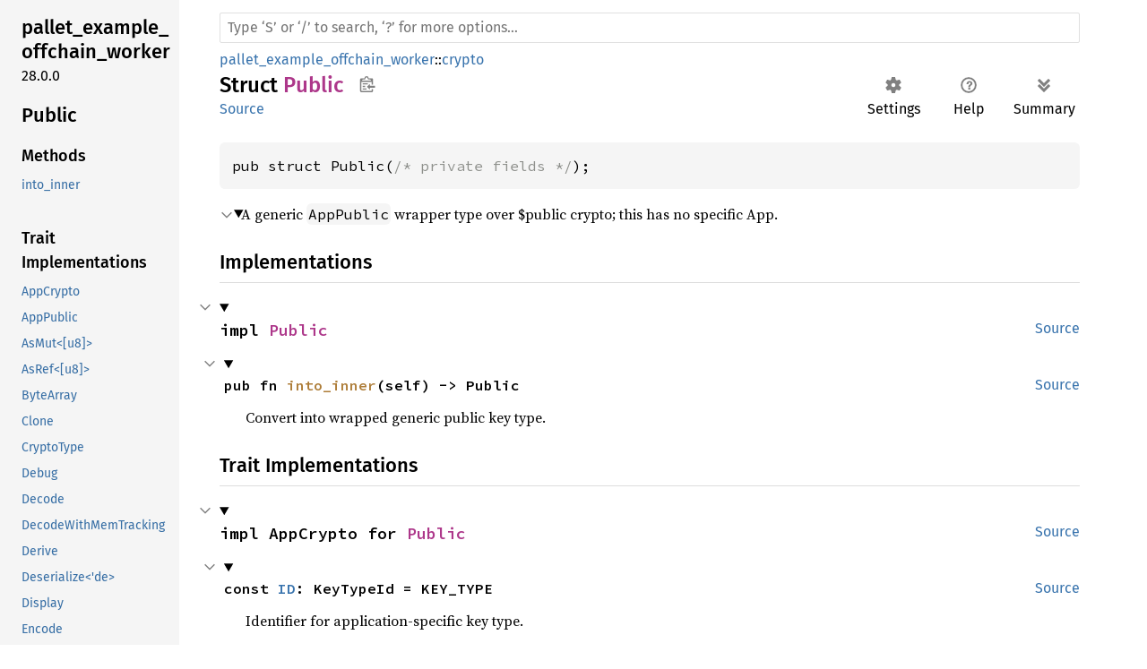

--- FILE ---
content_type: text/html; charset=utf-8
request_url: https://paritytech.github.io/substrate/master/pallet_example_offchain_worker/crypto/struct.Public.html
body_size: 18768
content:
<!DOCTYPE html><html lang="en"><head><link rel="canonical" href="https://paritytech.github.io/polkadot-sdk/master/pallet_example_offchain_worker/crypto/struct.Public.html"><meta http-equiv="refresh" content="0;URL='https://paritytech.github.io/polkadot-sdk/master/pallet_example_offchain_worker/crypto/struct.Public.html'"><meta charset="utf-8"><meta name="viewport" content="width=device-width, initial-scale=1.0"><meta name="generator" content="rustdoc"><meta name="description" content="A generic `AppPublic` wrapper type over $public crypto; this has no specific App."><title>Public in pallet_example_offchain_worker::crypto - Rust</title><link rel="preload" as="font" type="font/woff2" crossorigin href="../../static.files/SourceSerif4-Regular-46f98efaafac5295.ttf.woff2"><link rel="preload" as="font" type="font/woff2" crossorigin href="../../static.files/FiraSans-Regular-018c141bf0843ffd.woff2"><link rel="preload" as="font" type="font/woff2" crossorigin href="../../static.files/FiraSans-Medium-8f9a781e4970d388.woff2"><link rel="preload" as="font" type="font/woff2" crossorigin href="../../static.files/SourceCodePro-Regular-562dcc5011b6de7d.ttf.woff2"><link rel="preload" as="font" type="font/woff2" crossorigin href="../../static.files/SourceSerif4-Bold-a2c9cd1067f8b328.ttf.woff2"><link rel="preload" as="font" type="font/woff2" crossorigin href="../../static.files/SourceCodePro-Semibold-d899c5a5c4aeb14a.ttf.woff2"><link rel="stylesheet" href="../../static.files/normalize-76eba96aa4d2e634.css"><link rel="stylesheet" href="../../static.files/rustdoc-ba5701c5741a7b69.css" id="mainThemeStyle"><div id="rustdoc-vars" data-root-path="../../" data-static-root-path="../../static.files/" data-current-crate="pallet_example_offchain_worker" data-themes="" data-resource-suffix="" data-rustdoc-version="1.70.0 (90c541806 2023-05-31)" data-search-js="search-e077946657036a58.js" data-settings-js="settings-298e1ea74db45b39.js" data-settings-css="settings-7bfb4c59cc6bc502.css" data-theme-light-css="light-0f8c037637f9eb3e.css" data-theme-dark-css="dark-1097f8e92a01e3cf.css" data-theme-ayu-css="ayu-614652228113ac93.css" ></div><script src="../../static.files/storage-62ce34ea385b278a.js"></script><script defer src="sidebar-items.js"></script><script defer src="../../static.files/main-f61008743c98d196.js"></script><noscript><link rel="stylesheet" media="(prefers-color-scheme:light)" href="../../static.files/light-0f8c037637f9eb3e.css"><link rel="stylesheet" media="(prefers-color-scheme:dark)" href="../../static.files/dark-1097f8e92a01e3cf.css"><link rel="stylesheet" href="../../static.files/noscript-13285aec31fa243e.css"></noscript><link rel="alternate icon" type="image/png" href="../../static.files/favicon-16x16-8b506e7a72182f1c.png"><link rel="alternate icon" type="image/png" href="../../static.files/favicon-32x32-422f7d1d52889060.png"><link rel="icon" type="image/svg+xml" href="../../static.files/favicon-2c020d218678b618.svg"></head><body class="rustdoc struct"><!--[if lte IE 11]><div class="warning">This old browser is unsupported and will most likely display funky things.</div><![endif]--><nav class="mobile-topbar"><button class="sidebar-menu-toggle">&#9776;</button><a class="logo-container" href="../../pallet_example_offchain_worker/index.html"><img class="rust-logo" src="../../static.files/rust-logo-151179464ae7ed46.svg" alt="logo"></a><h2></h2></nav><nav class="sidebar"><a class="logo-container" href="../../pallet_example_offchain_worker/index.html"><img class="rust-logo" src="../../static.files/rust-logo-151179464ae7ed46.svg" alt="logo"></a><h2 class="location"><a href="#">Public</a></h2><div class="sidebar-elems"><section><h3><a href="#implementations">Methods</a></h3><ul class="block"><li><a href="#method.into_inner">into_inner</a></li></ul><h3><a href="#trait-implementations">Trait Implementations</a></h3><ul class="block"><li><a href="#impl-AppCrypto-for-Public">AppCrypto</a></li><li><a href="#impl-AppPublic-for-Public">AppPublic</a></li><li><a href="#impl-AsMut%3CPublic%3E-for-Public">AsMut&lt;Public&gt;</a></li><li><a href="#impl-AsMut%3C%5Bu8%5D%3E-for-Public">AsMut&lt;[u8]&gt;</a></li><li><a href="#impl-AsRef%3CPublic%3E-for-Public">AsRef&lt;Public&gt;</a></li><li><a href="#impl-AsRef%3C%5Bu8%5D%3E-for-Public">AsRef&lt;[u8]&gt;</a></li><li><a href="#impl-ByteArray-for-Public">ByteArray</a></li><li><a href="#impl-Clone-for-Public">Clone</a></li><li><a href="#impl-CryptoType-for-Public">CryptoType</a></li><li><a href="#impl-Debug-for-Public">Debug</a></li><li><a href="#impl-Decode-for-Public">Decode</a></li><li><a href="#impl-Derive-for-Public">Derive</a></li><li><a href="#impl-Deserialize%3C'de%3E-for-Public">Deserialize&lt;&#x27;de&gt;</a></li><li><a href="#impl-Display-for-Public">Display</a></li><li><a href="#impl-Encode-for-Public">Encode</a></li><li><a href="#impl-EncodeLike%3CPublic%3E-for-Public">EncodeLike&lt;Public&gt;</a></li><li><a href="#impl-Eq-for-Public">Eq</a></li><li><a href="#impl-From%3CPublic%3E-for-Public">From&lt;Public&gt;</a></li><li><a href="#impl-From%3CPublic%3E-for-Public-1">From&lt;Public&gt;</a></li><li><a href="#impl-Hash-for-Public">Hash</a></li><li><a href="#impl-MaxEncodedLen-for-Public">MaxEncodedLen</a></li><li><a href="#impl-Ord-for-Public">Ord</a></li><li><a href="#impl-PartialEq%3CPublic%3E-for-Public">PartialEq&lt;Public&gt;</a></li><li><a href="#impl-PartialOrd%3CPublic%3E-for-Public">PartialOrd&lt;Public&gt;</a></li><li><a href="#impl-Public-for-Public">Public</a></li><li><a href="#impl-Serialize-for-Public">Serialize</a></li><li><a href="#impl-StructuralEq-for-Public">StructuralEq</a></li><li><a href="#impl-StructuralPartialEq-for-Public">StructuralPartialEq</a></li><li><a href="#impl-TryFrom%3C%26'a+%5Bu8%5D%3E-for-Public">TryFrom&lt;&amp;&#x27;a [u8]&gt;</a></li><li><a href="#impl-TypeInfo-for-Public">TypeInfo</a></li><li><a href="#impl-Wraps-for-Public">Wraps</a></li></ul><h3><a href="#synthetic-implementations">Auto Trait Implementations</a></h3><ul class="block"><li><a href="#impl-RefUnwindSafe-for-Public">RefUnwindSafe</a></li><li><a href="#impl-Send-for-Public">Send</a></li><li><a href="#impl-Sync-for-Public">Sync</a></li><li><a href="#impl-Unpin-for-Public">Unpin</a></li><li><a href="#impl-UnwindSafe-for-Public">UnwindSafe</a></li></ul><h3><a href="#blanket-implementations">Blanket Implementations</a></h3><ul class="block"><li><a href="#impl-Any-for-Public">Any</a></li><li><a href="#impl-AsByteSlice%3CT%3E-for-Public">AsByteSlice&lt;T&gt;</a></li><li><a href="#impl-AsMutByteSlice%3CT%3E-for-Public">AsMutByteSlice&lt;T&gt;</a></li><li><a href="#impl-AsMutSliceOf-for-Public">AsMutSliceOf</a></li><li><a href="#impl-AsSliceOf-for-Public">AsSliceOf</a></li><li><a href="#impl-AssetId-for-Public">AssetId</a></li><li><a href="#impl-Borrow%3CT%3E-for-Public">Borrow&lt;T&gt;</a></li><li><a href="#impl-BorrowMut%3CT%3E-for-Public">BorrowMut&lt;T&gt;</a></li><li><a href="#impl-BoundToRuntimeAppPublic-for-Public">BoundToRuntimeAppPublic</a></li><li><a href="#impl-CallHasher-for-Public">CallHasher</a></li><li><a href="#impl-CheckedConversion-for-Public">CheckedConversion</a></li><li><a href="#impl-Codec-for-Public">Codec</a></li><li><a href="#impl-DecodeAll-for-Public">DecodeAll</a></li><li><a href="#impl-DecodeLimit-for-Public">DecodeLimit</a></li><li><a href="#impl-DefensiveMax%3CT%3E-for-Public">DefensiveMax&lt;T&gt;</a></li><li><a href="#impl-DefensiveMin%3CT%3E-for-Public">DefensiveMin&lt;T&gt;</a></li><li><a href="#impl-DeserializeOwned-for-Public">DeserializeOwned</a></li><li><a href="#impl-DynClone-for-Public">DynClone</a></li><li><a href="#impl-EncodeLike%3C%26%26T%3E-for-Public">EncodeLike&lt;&amp;&amp;T&gt;</a></li><li><a href="#impl-EncodeLike%3C%26T%3E-for-Public">EncodeLike&lt;&amp;T&gt;</a></li><li><a href="#impl-EncodeLike%3C%26mut+T%3E-for-Public">EncodeLike&lt;&amp;mut T&gt;</a></li><li><a href="#impl-EncodeLike%3CArc%3CT%3E%3E-for-Public">EncodeLike&lt;Arc&lt;T&gt;&gt;</a></li><li><a href="#impl-EncodeLike%3CBox%3CT,+Global%3E%3E-for-Public">EncodeLike&lt;Box&lt;T, Global&gt;&gt;</a></li><li><a href="#impl-EncodeLike%3CCow%3C'a,+T%3E%3E-for-Public">EncodeLike&lt;Cow&lt;&#x27;a, T&gt;&gt;</a></li><li><a href="#impl-EncodeLike%3CRc%3CT%3E%3E-for-Public">EncodeLike&lt;Rc&lt;T&gt;&gt;</a></li><li><a href="#impl-Equivalent%3CK%3E-for-Public">Equivalent&lt;K&gt;</a></li><li><a href="#impl-Equivalent%3CK%3E-for-Public-1">Equivalent&lt;K&gt;</a></li><li><a href="#impl-Error-for-Public">Error</a></li><li><a href="#impl-From%3CT%3E-for-Public">From&lt;T&gt;</a></li><li><a href="#impl-FullCodec-for-Public">FullCodec</a></li><li><a href="#impl-FullEncode-for-Public">FullEncode</a></li><li><a href="#impl-Hashable-for-Public">Hashable</a></li><li><a href="#impl-Instrument-for-Public">Instrument</a></li><li><a href="#impl-Into%3CU%3E-for-Public">Into&lt;U&gt;</a></li><li><a href="#impl-IsType%3CT%3E-for-Public">IsType&lt;T&gt;</a></li><li><a href="#impl-IsWrappedBy%3COuter%3E-for-Public">IsWrappedBy&lt;Outer&gt;</a></li><li><a href="#impl-JsonSchemaMaybe-for-Public">JsonSchemaMaybe</a></li><li><a href="#impl-KeyedVec-for-Public">KeyedVec</a></li><li><a href="#impl-MaybeDebug-for-Public">MaybeDebug</a></li><li><a href="#impl-MaybeDisplay-for-Public">MaybeDisplay</a></li><li><a href="#impl-MaybeHash-for-Public">MaybeHash</a></li><li><a href="#impl-MaybeHash-for-Public-1">MaybeHash</a></li><li><a href="#impl-MaybeRefUnwindSafe-for-Public">MaybeRefUnwindSafe</a></li><li><a href="#impl-MaybeSerialize-for-Public">MaybeSerialize</a></li><li><a href="#impl-MaybeSerializeDeserialize-for-Public">MaybeSerializeDeserialize</a></li><li><a href="#impl-Member-for-Public">Member</a></li><li><a href="#impl-Parameter-for-Public">Parameter</a></li><li><a href="#impl-Pointable-for-Public">Pointable</a></li><li><a href="#impl-RuntimeAppPublic-for-Public">RuntimeAppPublic</a></li><li><a href="#impl-Same%3CT%3E-for-Public">Same&lt;T&gt;</a></li><li><a href="#impl-SaturatedConversion-for-Public">SaturatedConversion</a></li><li><a href="#impl-Ss58Codec-for-Public">Ss58Codec</a></li><li><a href="#impl-StaticTypeInfo-for-Public">StaticTypeInfo</a></li><li><a href="#impl-ToHex-for-Public">ToHex</a></li><li><a href="#impl-ToOwned-for-Public">ToOwned</a></li><li><a href="#impl-ToString-for-Public">ToString</a></li><li><a href="#impl-TryFrom%3CU%3E-for-Public">TryFrom&lt;U&gt;</a></li><li><a href="#impl-TryInto%3CU%3E-for-Public">TryInto&lt;U&gt;</a></li><li><a href="#impl-UncheckedFrom%3CT%3E-for-Public">UncheckedFrom&lt;T&gt;</a></li><li><a href="#impl-UncheckedInto%3CT%3E-for-Public">UncheckedInto&lt;T&gt;</a></li><li><a href="#impl-UniqueSaturatedInto%3CT%3E-for-Public">UniqueSaturatedInto&lt;T&gt;</a></li><li><a href="#impl-VZip%3CV%3E-for-Public">VZip&lt;V&gt;</a></li><li><a href="#impl-WithSubscriber-for-Public">WithSubscriber</a></li></ul></section><h2><a href="index.html">In pallet_example_offchain_worker::crypto</a></h2></div></nav><main><div class="width-limiter"><nav class="sub"><form class="search-form"><span></span><input class="search-input" name="search" aria-label="Run search in the documentation" autocomplete="off" spellcheck="false" placeholder="Click or press ‘S’ to search, ‘?’ for more options…" type="search"><div id="help-button" title="help" tabindex="-1"><a href="../../help.html">?</a></div><div id="settings-menu" tabindex="-1"><a href="../../settings.html" title="settings"><img width="22" height="22" alt="Change settings" src="../../static.files/wheel-7b819b6101059cd0.svg"></a></div></form></nav><section id="main-content" class="content"><div class="main-heading"><h1>Struct <a href="../index.html">pallet_example_offchain_worker</a>::<wbr><a href="index.html">crypto</a>::<wbr><a class="struct" href="#">Public</a><button id="copy-path" title="Copy item path to clipboard"><img src="../../static.files/clipboard-7571035ce49a181d.svg" width="19" height="18" alt="Copy item path"></button></h1><span class="out-of-band"><a class="srclink" href="../../src/pallet_example_offchain_worker/lib.rs.html#95">source</a> · <button id="toggle-all-docs" title="collapse all docs">[<span>&#x2212;</span>]</button></span></div><pre class="rust item-decl"><code>pub struct Public(_);</code></pre><details class="toggle top-doc" open><summary class="hideme"><span>Expand description</span></summary><div class="docblock"><p>A generic <code>AppPublic</code> wrapper type over $public crypto; this has no specific App.</p>
</div></details><h2 id="implementations" class="small-section-header">Implementations<a href="#implementations" class="anchor">§</a></h2><div id="implementations-list"><details class="toggle implementors-toggle" open><summary><section id="impl-Public" class="impl"><a class="srclink rightside" href="../../src/pallet_example_offchain_worker/lib.rs.html#95">source</a><a href="#impl-Public" class="anchor">§</a><h3 class="code-header">impl <a class="struct" href="struct.Public.html" title="struct pallet_example_offchain_worker::crypto::Public">Public</a></h3></section></summary><div class="impl-items"><details class="toggle method-toggle" open><summary><section id="method.into_inner" class="method"><a class="srclink rightside" href="../../src/pallet_example_offchain_worker/lib.rs.html#95">source</a><h4 class="code-header">pub fn <a href="#method.into_inner" class="fn">into_inner</a>(self) -&gt; <a class="struct" href="../../sp_core/sr25519/struct.Public.html" title="struct sp_core::sr25519::Public">Public</a></h4></section></summary><div class="docblock"><p>Convert into wrapped generic public key type.</p>
</div></details></div></details></div><h2 id="trait-implementations" class="small-section-header">Trait Implementations<a href="#trait-implementations" class="anchor">§</a></h2><div id="trait-implementations-list"><details class="toggle implementors-toggle" open><summary><section id="impl-AppCrypto-for-Public" class="impl"><a class="srclink rightside" href="../../src/pallet_example_offchain_worker/lib.rs.html#95">source</a><a href="#impl-AppCrypto-for-Public" class="anchor">§</a><h3 class="code-header">impl <a class="trait" href="../../sp_application_crypto/traits/trait.AppCrypto.html" title="trait sp_application_crypto::traits::AppCrypto">AppCrypto</a> for <a class="struct" href="struct.Public.html" title="struct pallet_example_offchain_worker::crypto::Public">Public</a></h3></section></summary><div class="impl-items"><details class="toggle" open><summary><section id="associatedtype.Public" class="associatedtype trait-impl"><a href="#associatedtype.Public" class="anchor">§</a><h4 class="code-header">type <a href="../../sp_application_crypto/traits/trait.AppCrypto.html#associatedtype.Public" class="associatedtype">Public</a> = <a class="struct" href="struct.Public.html" title="struct pallet_example_offchain_worker::crypto::Public">Public</a></h4></section></summary><div class='docblock'>The corresponding public key type in this application scheme.</div></details><details class="toggle" open><summary><section id="associatedtype.Pair-1" class="associatedtype trait-impl"><a href="#associatedtype.Pair-1" class="anchor">§</a><h4 class="code-header">type <a href="../../sp_application_crypto/traits/trait.AppCrypto.html#associatedtype.Pair" class="associatedtype">Pair</a> = <a class="struct" href="struct.Pair.html" title="struct pallet_example_offchain_worker::crypto::Pair">Pair</a></h4></section></summary><div class='docblock'>The corresponding key pair type in this application scheme.</div></details><details class="toggle" open><summary><section id="associatedtype.Signature" class="associatedtype trait-impl"><a href="#associatedtype.Signature" class="anchor">§</a><h4 class="code-header">type <a href="../../sp_application_crypto/traits/trait.AppCrypto.html#associatedtype.Signature" class="associatedtype">Signature</a> = <a class="struct" href="struct.Signature.html" title="struct pallet_example_offchain_worker::crypto::Signature">Signature</a></h4></section></summary><div class='docblock'>The corresponding signature type in this application scheme.</div></details><details class="toggle" open><summary><section id="associatedconstant.ID" class="associatedconstant trait-impl"><a class="srclink rightside" href="../../src/pallet_example_offchain_worker/lib.rs.html#95">source</a><a href="#associatedconstant.ID" class="anchor">§</a><h4 class="code-header">const <a href="../../sp_application_crypto/traits/trait.AppCrypto.html#associatedconstant.ID" class="constant">ID</a>: <a class="struct" href="../../sp_core/crypto/struct.KeyTypeId.html" title="struct sp_core::crypto::KeyTypeId">KeyTypeId</a> = KEY_TYPE</h4></section></summary><div class='docblock'>Identifier for application-specific key type.</div></details><details class="toggle" open><summary><section id="associatedconstant.CRYPTO_ID" class="associatedconstant trait-impl"><a class="srclink rightside" href="../../src/pallet_example_offchain_worker/lib.rs.html#95">source</a><a href="#associatedconstant.CRYPTO_ID" class="anchor">§</a><h4 class="code-header">const <a href="../../sp_application_crypto/traits/trait.AppCrypto.html#associatedconstant.CRYPTO_ID" class="constant">CRYPTO_ID</a>: <a class="struct" href="../../sp_core/crypto/struct.CryptoTypeId.html" title="struct sp_core::crypto::CryptoTypeId">CryptoTypeId</a> = sr25519::CRYPTO_ID</h4></section></summary><div class='docblock'>Identifier of the crypto type of this application-specific key type.</div></details></div></details><details class="toggle implementors-toggle" open><summary><section id="impl-AppPublic-for-Public" class="impl"><a class="srclink rightside" href="../../src/pallet_example_offchain_worker/lib.rs.html#95">source</a><a href="#impl-AppPublic-for-Public" class="anchor">§</a><h3 class="code-header">impl <a class="trait" href="../../sp_application_crypto/traits/trait.AppPublic.html" title="trait sp_application_crypto::traits::AppPublic">AppPublic</a> for <a class="struct" href="struct.Public.html" title="struct pallet_example_offchain_worker::crypto::Public">Public</a></h3></section></summary><div class="impl-items"><details class="toggle" open><summary><section id="associatedtype.Generic" class="associatedtype trait-impl"><a href="#associatedtype.Generic" class="anchor">§</a><h4 class="code-header">type <a href="../../sp_application_crypto/traits/trait.AppPublic.html#associatedtype.Generic" class="associatedtype">Generic</a> = <a class="struct" href="../../sp_core/sr25519/struct.Public.html" title="struct sp_core::sr25519::Public">Public</a></h4></section></summary><div class='docblock'>The wrapped type which is just a plain instance of <code>Public</code>.</div></details></div></details><details class="toggle implementors-toggle" open><summary><section id="impl-AsMut%3C%5Bu8%5D%3E-for-Public" class="impl"><a class="srclink rightside" href="../../src/pallet_example_offchain_worker/lib.rs.html#95">source</a><a href="#impl-AsMut%3C%5Bu8%5D%3E-for-Public" class="anchor">§</a><h3 class="code-header">impl <a class="trait" href="https://doc.rust-lang.org/1.70.0/core/convert/trait.AsMut.html" title="trait core::convert::AsMut">AsMut</a>&lt;[<a class="primitive" href="https://doc.rust-lang.org/1.70.0/std/primitive.u8.html">u8</a>]&gt; for <a class="struct" href="struct.Public.html" title="struct pallet_example_offchain_worker::crypto::Public">Public</a></h3></section></summary><div class="impl-items"><details class="toggle method-toggle" open><summary><section id="method.as_mut" class="method trait-impl"><a class="srclink rightside" href="../../src/pallet_example_offchain_worker/lib.rs.html#95">source</a><a href="#method.as_mut" class="anchor">§</a><h4 class="code-header">fn <a href="https://doc.rust-lang.org/1.70.0/core/convert/trait.AsMut.html#tymethod.as_mut" class="fn">as_mut</a>(&amp;mut self) -&gt; &amp;mut [<a class="primitive" href="https://doc.rust-lang.org/1.70.0/std/primitive.u8.html">u8</a>] <a href="#" class="tooltip" data-notable-ty="&amp;mut [u8]">ⓘ</a></h4></section></summary><div class='docblock'>Converts this type into a mutable reference of the (usually inferred) input type.</div></details></div></details><details class="toggle implementors-toggle" open><summary><section id="impl-AsMut%3CPublic%3E-for-Public" class="impl"><a class="srclink rightside" href="../../src/pallet_example_offchain_worker/lib.rs.html#95">source</a><a href="#impl-AsMut%3CPublic%3E-for-Public" class="anchor">§</a><h3 class="code-header">impl <a class="trait" href="https://doc.rust-lang.org/1.70.0/core/convert/trait.AsMut.html" title="trait core::convert::AsMut">AsMut</a>&lt;<a class="struct" href="../../sp_core/sr25519/struct.Public.html" title="struct sp_core::sr25519::Public">Public</a>&gt; for <a class="struct" href="struct.Public.html" title="struct pallet_example_offchain_worker::crypto::Public">Public</a></h3></section></summary><div class="impl-items"><details class="toggle method-toggle" open><summary><section id="method.as_mut-1" class="method trait-impl"><a class="srclink rightside" href="../../src/pallet_example_offchain_worker/lib.rs.html#95">source</a><a href="#method.as_mut-1" class="anchor">§</a><h4 class="code-header">fn <a href="https://doc.rust-lang.org/1.70.0/core/convert/trait.AsMut.html#tymethod.as_mut" class="fn">as_mut</a>(&amp;mut self) -&gt; &amp;mut <a class="struct" href="../../sp_core/sr25519/struct.Public.html" title="struct sp_core::sr25519::Public">Public</a></h4></section></summary><div class='docblock'>Converts this type into a mutable reference of the (usually inferred) input type.</div></details></div></details><details class="toggle implementors-toggle" open><summary><section id="impl-AsRef%3C%5Bu8%5D%3E-for-Public" class="impl"><a class="srclink rightside" href="../../src/pallet_example_offchain_worker/lib.rs.html#95">source</a><a href="#impl-AsRef%3C%5Bu8%5D%3E-for-Public" class="anchor">§</a><h3 class="code-header">impl <a class="trait" href="https://doc.rust-lang.org/1.70.0/core/convert/trait.AsRef.html" title="trait core::convert::AsRef">AsRef</a>&lt;[<a class="primitive" href="https://doc.rust-lang.org/1.70.0/std/primitive.u8.html">u8</a>]&gt; for <a class="struct" href="struct.Public.html" title="struct pallet_example_offchain_worker::crypto::Public">Public</a></h3></section></summary><div class="impl-items"><details class="toggle method-toggle" open><summary><section id="method.as_ref" class="method trait-impl"><a class="srclink rightside" href="../../src/pallet_example_offchain_worker/lib.rs.html#95">source</a><a href="#method.as_ref" class="anchor">§</a><h4 class="code-header">fn <a href="https://doc.rust-lang.org/1.70.0/core/convert/trait.AsRef.html#tymethod.as_ref" class="fn">as_ref</a>(&amp;self) -&gt; &amp;[<a class="primitive" href="https://doc.rust-lang.org/1.70.0/std/primitive.u8.html">u8</a>] <a href="#" class="tooltip" data-notable-ty="&amp;[u8]">ⓘ</a></h4></section></summary><div class='docblock'>Converts this type into a shared reference of the (usually inferred) input type.</div></details></div></details><details class="toggle implementors-toggle" open><summary><section id="impl-AsRef%3CPublic%3E-for-Public" class="impl"><a class="srclink rightside" href="../../src/pallet_example_offchain_worker/lib.rs.html#95">source</a><a href="#impl-AsRef%3CPublic%3E-for-Public" class="anchor">§</a><h3 class="code-header">impl <a class="trait" href="https://doc.rust-lang.org/1.70.0/core/convert/trait.AsRef.html" title="trait core::convert::AsRef">AsRef</a>&lt;<a class="struct" href="../../sp_core/sr25519/struct.Public.html" title="struct sp_core::sr25519::Public">Public</a>&gt; for <a class="struct" href="struct.Public.html" title="struct pallet_example_offchain_worker::crypto::Public">Public</a></h3></section></summary><div class="impl-items"><details class="toggle method-toggle" open><summary><section id="method.as_ref-1" class="method trait-impl"><a class="srclink rightside" href="../../src/pallet_example_offchain_worker/lib.rs.html#95">source</a><a href="#method.as_ref-1" class="anchor">§</a><h4 class="code-header">fn <a href="https://doc.rust-lang.org/1.70.0/core/convert/trait.AsRef.html#tymethod.as_ref" class="fn">as_ref</a>(&amp;self) -&gt; &amp;<a class="struct" href="../../sp_core/sr25519/struct.Public.html" title="struct sp_core::sr25519::Public">Public</a></h4></section></summary><div class='docblock'>Converts this type into a shared reference of the (usually inferred) input type.</div></details></div></details><details class="toggle implementors-toggle" open><summary><section id="impl-ByteArray-for-Public" class="impl"><a class="srclink rightside" href="../../src/pallet_example_offchain_worker/lib.rs.html#95">source</a><a href="#impl-ByteArray-for-Public" class="anchor">§</a><h3 class="code-header">impl <a class="trait" href="../../sp_core/crypto/trait.ByteArray.html" title="trait sp_core::crypto::ByteArray">ByteArray</a> for <a class="struct" href="struct.Public.html" title="struct pallet_example_offchain_worker::crypto::Public">Public</a></h3></section></summary><div class="impl-items"><details class="toggle" open><summary><section id="associatedconstant.LEN" class="associatedconstant trait-impl"><a class="srclink rightside" href="../../src/pallet_example_offchain_worker/lib.rs.html#95">source</a><a href="#associatedconstant.LEN" class="anchor">§</a><h4 class="code-header">const <a href="../../sp_core/crypto/trait.ByteArray.html#associatedconstant.LEN" class="constant">LEN</a>: <a class="primitive" href="https://doc.rust-lang.org/1.70.0/std/primitive.usize.html">usize</a> = 32usize</h4></section></summary><div class='docblock'>The “length” of the values of this type, which is always the same.</div></details><details class="toggle method-toggle" open><summary><section id="method.from_slice" class="method trait-impl"><a class="srclink rightside" href="../../src/sp_core/crypto.rs.html#471">source</a><a href="#method.from_slice" class="anchor">§</a><h4 class="code-header">fn <a href="../../sp_core/crypto/trait.ByteArray.html#method.from_slice" class="fn">from_slice</a>(data: &amp;[<a class="primitive" href="https://doc.rust-lang.org/1.70.0/std/primitive.u8.html">u8</a>]) -&gt; <a class="enum" href="https://doc.rust-lang.org/1.70.0/core/result/enum.Result.html" title="enum core::result::Result">Result</a>&lt;Self, <a class="primitive" href="https://doc.rust-lang.org/1.70.0/std/primitive.unit.html">()</a>&gt;</h4></section></summary><div class='docblock'>A new instance from the given slice that should be <code>Self::LEN</code> bytes long.</div></details><details class="toggle method-toggle" open><summary><section id="method.to_raw_vec" class="method trait-impl"><a class="srclink rightside" href="../../src/sp_core/crypto.rs.html#476">source</a><a href="#method.to_raw_vec" class="anchor">§</a><h4 class="code-header">fn <a href="../../sp_core/crypto/trait.ByteArray.html#method.to_raw_vec" class="fn">to_raw_vec</a>(&amp;self) -&gt; <a class="struct" href="https://doc.rust-lang.org/1.70.0/alloc/vec/struct.Vec.html" title="struct alloc::vec::Vec">Vec</a>&lt;<a class="primitive" href="https://doc.rust-lang.org/1.70.0/std/primitive.u8.html">u8</a>, <a class="struct" href="https://doc.rust-lang.org/1.70.0/alloc/alloc/struct.Global.html" title="struct alloc::alloc::Global">Global</a>&gt; <a href="#" class="tooltip" data-notable-ty="Vec&lt;u8, Global&gt;">ⓘ</a></h4></section></summary><div class='docblock'>Return a <code>Vec&lt;u8&gt;</code> filled with raw data.</div></details><details class="toggle method-toggle" open><summary><section id="method.as_slice" class="method trait-impl"><a class="srclink rightside" href="../../src/sp_core/crypto.rs.html#481">source</a><a href="#method.as_slice" class="anchor">§</a><h4 class="code-header">fn <a href="../../sp_core/crypto/trait.ByteArray.html#method.as_slice" class="fn">as_slice</a>(&amp;self) -&gt; &amp;[<a class="primitive" href="https://doc.rust-lang.org/1.70.0/std/primitive.u8.html">u8</a>] <a href="#" class="tooltip" data-notable-ty="&amp;[u8]">ⓘ</a></h4></section></summary><div class='docblock'>Return a slice filled with raw data.</div></details></div></details><details class="toggle implementors-toggle" open><summary><section id="impl-Clone-for-Public" class="impl"><a class="srclink rightside" href="../../src/pallet_example_offchain_worker/lib.rs.html#95">source</a><a href="#impl-Clone-for-Public" class="anchor">§</a><h3 class="code-header">impl <a class="trait" href="https://doc.rust-lang.org/1.70.0/core/clone/trait.Clone.html" title="trait core::clone::Clone">Clone</a> for <a class="struct" href="struct.Public.html" title="struct pallet_example_offchain_worker::crypto::Public">Public</a></h3></section></summary><div class="impl-items"><details class="toggle method-toggle" open><summary><section id="method.clone" class="method trait-impl"><a class="srclink rightside" href="../../src/pallet_example_offchain_worker/lib.rs.html#95">source</a><a href="#method.clone" class="anchor">§</a><h4 class="code-header">fn <a href="https://doc.rust-lang.org/1.70.0/core/clone/trait.Clone.html#tymethod.clone" class="fn">clone</a>(&amp;self) -&gt; <a class="struct" href="struct.Public.html" title="struct pallet_example_offchain_worker::crypto::Public">Public</a></h4></section></summary><div class='docblock'>Returns a copy of the value. <a href="https://doc.rust-lang.org/1.70.0/core/clone/trait.Clone.html#tymethod.clone">Read more</a></div></details><details class="toggle method-toggle" open><summary><section id="method.clone_from" class="method trait-impl"><span class="rightside"><span class="since" title="Stable since Rust version 1.0.0">1.0.0</span> · <a class="srclink" href="https://doc.rust-lang.org/1.70.0/src/core/clone.rs.html#132-134">source</a></span><a href="#method.clone_from" class="anchor">§</a><h4 class="code-header">fn <a href="https://doc.rust-lang.org/1.70.0/core/clone/trait.Clone.html#method.clone_from" class="fn">clone_from</a>(&amp;mut self, source: <a class="primitive" href="https://doc.rust-lang.org/1.70.0/std/primitive.reference.html">&amp;Self</a>)</h4></section></summary><div class='docblock'>Performs copy-assignment from <code>source</code>. <a href="https://doc.rust-lang.org/1.70.0/core/clone/trait.Clone.html#method.clone_from">Read more</a></div></details></div></details><details class="toggle implementors-toggle" open><summary><section id="impl-CryptoType-for-Public" class="impl"><a class="srclink rightside" href="../../src/pallet_example_offchain_worker/lib.rs.html#95">source</a><a href="#impl-CryptoType-for-Public" class="anchor">§</a><h3 class="code-header">impl <a class="trait" href="../../sp_core/crypto/trait.CryptoType.html" title="trait sp_core::crypto::CryptoType">CryptoType</a> for <a class="struct" href="struct.Public.html" title="struct pallet_example_offchain_worker::crypto::Public">Public</a></h3></section></summary><div class="impl-items"><details class="toggle" open><summary><section id="associatedtype.Pair" class="associatedtype trait-impl"><a href="#associatedtype.Pair" class="anchor">§</a><h4 class="code-header">type <a href="../../sp_core/crypto/trait.CryptoType.html#associatedtype.Pair" class="associatedtype">Pair</a> = <a class="struct" href="struct.Pair.html" title="struct pallet_example_offchain_worker::crypto::Pair">Pair</a></h4></section></summary><div class='docblock'>The pair key type of this crypto.</div></details></div></details><details class="toggle implementors-toggle" open><summary><section id="impl-Debug-for-Public" class="impl"><a class="srclink rightside" href="../../src/pallet_example_offchain_worker/lib.rs.html#95">source</a><a href="#impl-Debug-for-Public" class="anchor">§</a><h3 class="code-header">impl <a class="trait" href="https://doc.rust-lang.org/1.70.0/core/fmt/trait.Debug.html" title="trait core::fmt::Debug">Debug</a> for <a class="struct" href="struct.Public.html" title="struct pallet_example_offchain_worker::crypto::Public">Public</a></h3></section></summary><div class="impl-items"><details class="toggle method-toggle" open><summary><section id="method.fmt" class="method trait-impl"><a class="srclink rightside" href="../../src/pallet_example_offchain_worker/lib.rs.html#95">source</a><a href="#method.fmt" class="anchor">§</a><h4 class="code-header">fn <a href="https://doc.rust-lang.org/1.70.0/core/fmt/trait.Debug.html#tymethod.fmt" class="fn">fmt</a>(&amp;self, fmt: &amp;mut <a class="struct" href="https://doc.rust-lang.org/1.70.0/core/fmt/struct.Formatter.html" title="struct core::fmt::Formatter">Formatter</a>&lt;'_&gt;) -&gt; <a class="type" href="https://doc.rust-lang.org/1.70.0/core/fmt/type.Result.html" title="type core::fmt::Result">Result</a></h4></section></summary><div class='docblock'>Formats the value using the given formatter. <a href="https://doc.rust-lang.org/1.70.0/core/fmt/trait.Debug.html#tymethod.fmt">Read more</a></div></details></div></details><details class="toggle implementors-toggle" open><summary><section id="impl-Decode-for-Public" class="impl"><a class="srclink rightside" href="../../src/pallet_example_offchain_worker/lib.rs.html#95">source</a><a href="#impl-Decode-for-Public" class="anchor">§</a><h3 class="code-header">impl Decode for <a class="struct" href="struct.Public.html" title="struct pallet_example_offchain_worker::crypto::Public">Public</a></h3></section></summary><div class="impl-items"><details class="toggle method-toggle" open><summary><section id="method.decode" class="method trait-impl"><a class="srclink rightside" href="../../src/pallet_example_offchain_worker/lib.rs.html#95">source</a><a href="#method.decode" class="anchor">§</a><h4 class="code-header">fn <a class="fn">decode</a>&lt;__CodecInputEdqy: Input&gt;(
    __codec_input_edqy: <a class="primitive" href="https://doc.rust-lang.org/1.70.0/std/primitive.reference.html">&amp;mut __CodecInputEdqy</a>
) -&gt; <a class="enum" href="https://doc.rust-lang.org/1.70.0/core/result/enum.Result.html" title="enum core::result::Result">Result</a>&lt;Self, Error&gt;</h4></section></summary><div class='docblock'>Attempt to deserialise the value from input.</div></details><details class="toggle method-toggle" open><summary><section id="method.decode_into" class="method trait-impl"><a href="#method.decode_into" class="anchor">§</a><h4 class="code-header">fn <a class="fn">decode_into</a>&lt;I&gt;(
    input: <a class="primitive" href="https://doc.rust-lang.org/1.70.0/std/primitive.reference.html">&amp;mut I</a>,
    dst: &amp;mut <a class="union" href="https://doc.rust-lang.org/1.70.0/core/mem/maybe_uninit/union.MaybeUninit.html" title="union core::mem::maybe_uninit::MaybeUninit">MaybeUninit</a>&lt;Self&gt;
) -&gt; <a class="enum" href="https://doc.rust-lang.org/1.70.0/core/result/enum.Result.html" title="enum core::result::Result">Result</a>&lt;DecodeFinished, Error&gt;<span class="where fmt-newline">where
    I: Input,</span></h4></section></summary><div class='docblock'>Attempt to deserialize the value from input into a pre-allocated piece of memory. <a>Read more</a></div></details><details class="toggle method-toggle" open><summary><section id="method.skip" class="method trait-impl"><a href="#method.skip" class="anchor">§</a><h4 class="code-header">fn <a class="fn">skip</a>&lt;I&gt;(input: <a class="primitive" href="https://doc.rust-lang.org/1.70.0/std/primitive.reference.html">&amp;mut I</a>) -&gt; <a class="enum" href="https://doc.rust-lang.org/1.70.0/core/result/enum.Result.html" title="enum core::result::Result">Result</a>&lt;<a class="primitive" href="https://doc.rust-lang.org/1.70.0/std/primitive.unit.html">()</a>, Error&gt;<span class="where fmt-newline">where
    I: Input,</span></h4></section></summary><div class='docblock'>Attempt to skip the encoded value from input. <a>Read more</a></div></details><details class="toggle method-toggle" open><summary><section id="method.encoded_fixed_size" class="method trait-impl"><a href="#method.encoded_fixed_size" class="anchor">§</a><h4 class="code-header">fn <a class="fn">encoded_fixed_size</a>() -&gt; <a class="enum" href="https://doc.rust-lang.org/1.70.0/core/option/enum.Option.html" title="enum core::option::Option">Option</a>&lt;<a class="primitive" href="https://doc.rust-lang.org/1.70.0/std/primitive.usize.html">usize</a>&gt;</h4></section></summary><div class='docblock'>Returns the fixed encoded size of the type. <a>Read more</a></div></details></div></details><details class="toggle implementors-toggle" open><summary><section id="impl-Derive-for-Public" class="impl"><a class="srclink rightside" href="../../src/pallet_example_offchain_worker/lib.rs.html#95">source</a><a href="#impl-Derive-for-Public" class="anchor">§</a><h3 class="code-header">impl <a class="trait" href="../../sp_core/crypto/trait.Derive.html" title="trait sp_core::crypto::Derive">Derive</a> for <a class="struct" href="struct.Public.html" title="struct pallet_example_offchain_worker::crypto::Public">Public</a></h3></section></summary><div class="impl-items"><details class="toggle method-toggle" open><summary><section id="method.derive" class="method trait-impl"><a class="srclink rightside" href="../../src/pallet_example_offchain_worker/lib.rs.html#95">source</a><a href="#method.derive" class="anchor">§</a><h4 class="code-header">fn <a href="../../sp_core/crypto/trait.Derive.html#method.derive" class="fn">derive</a>&lt;Iter: <a class="trait" href="https://doc.rust-lang.org/1.70.0/core/iter/traits/iterator/trait.Iterator.html" title="trait core::iter::traits::iterator::Iterator">Iterator</a>&lt;Item = <a class="enum" href="../../sp_core/crypto/enum.DeriveJunction.html" title="enum sp_core::crypto::DeriveJunction">DeriveJunction</a>&gt;&gt;(
    &amp;self,
    path: Iter
) -&gt; <a class="enum" href="https://doc.rust-lang.org/1.70.0/core/option/enum.Option.html" title="enum core::option::Option">Option</a>&lt;Self&gt;</h4></section></summary><div class='docblock'>Derive a child key from a series of given junctions. <a href="../../sp_core/crypto/trait.Derive.html#method.derive">Read more</a></div></details></div></details><details class="toggle implementors-toggle" open><summary><section id="impl-Deserialize%3C'de%3E-for-Public" class="impl"><a class="srclink rightside" href="../../src/pallet_example_offchain_worker/lib.rs.html#95">source</a><a href="#impl-Deserialize%3C'de%3E-for-Public" class="anchor">§</a><h3 class="code-header">impl&lt;'de&gt; <a class="trait" href="https://docs.rs/serde/1.0.164/serde/de/trait.Deserialize.html" title="trait serde::de::Deserialize">Deserialize</a>&lt;'de&gt; for <a class="struct" href="struct.Public.html" title="struct pallet_example_offchain_worker::crypto::Public">Public</a></h3></section></summary><div class="impl-items"><details class="toggle method-toggle" open><summary><section id="method.deserialize" class="method trait-impl"><a class="srclink rightside" href="../../src/pallet_example_offchain_worker/lib.rs.html#95">source</a><a href="#method.deserialize" class="anchor">§</a><h4 class="code-header">fn <a href="https://docs.rs/serde/1.0.164/serde/de/trait.Deserialize.html#tymethod.deserialize" class="fn">deserialize</a>&lt;D&gt;(deserializer: D) -&gt; <a class="enum" href="https://doc.rust-lang.org/1.70.0/core/result/enum.Result.html" title="enum core::result::Result">Result</a>&lt;Self, D::<a class="associatedtype" href="https://docs.rs/serde/1.0.164/serde/de/trait.Deserializer.html#associatedtype.Error" title="type serde::de::Deserializer::Error">Error</a>&gt;<span class="where fmt-newline">where
    D: <a class="trait" href="https://docs.rs/serde/1.0.164/serde/de/trait.Deserializer.html" title="trait serde::de::Deserializer">Deserializer</a>&lt;'de&gt;,</span></h4></section></summary><div class='docblock'>Deserialize this value from the given Serde deserializer. <a href="https://docs.rs/serde/1.0.164/serde/de/trait.Deserialize.html#tymethod.deserialize">Read more</a></div></details></div></details><details class="toggle implementors-toggle" open><summary><section id="impl-Display-for-Public" class="impl"><a class="srclink rightside" href="../../src/pallet_example_offchain_worker/lib.rs.html#95">source</a><a href="#impl-Display-for-Public" class="anchor">§</a><h3 class="code-header">impl <a class="trait" href="https://doc.rust-lang.org/1.70.0/core/fmt/trait.Display.html" title="trait core::fmt::Display">Display</a> for <a class="struct" href="struct.Public.html" title="struct pallet_example_offchain_worker::crypto::Public">Public</a></h3></section></summary><div class="impl-items"><details class="toggle method-toggle" open><summary><section id="method.fmt-1" class="method trait-impl"><a class="srclink rightside" href="../../src/pallet_example_offchain_worker/lib.rs.html#95">source</a><a href="#method.fmt-1" class="anchor">§</a><h4 class="code-header">fn <a href="https://doc.rust-lang.org/1.70.0/core/fmt/trait.Display.html#tymethod.fmt" class="fn">fmt</a>(&amp;self, f: &amp;mut <a class="struct" href="https://doc.rust-lang.org/1.70.0/core/fmt/struct.Formatter.html" title="struct core::fmt::Formatter">Formatter</a>&lt;'_&gt;) -&gt; <a class="type" href="https://doc.rust-lang.org/1.70.0/core/fmt/type.Result.html" title="type core::fmt::Result">Result</a></h4></section></summary><div class='docblock'>Formats the value using the given formatter. <a href="https://doc.rust-lang.org/1.70.0/core/fmt/trait.Display.html#tymethod.fmt">Read more</a></div></details></div></details><details class="toggle implementors-toggle" open><summary><section id="impl-Encode-for-Public" class="impl"><a class="srclink rightside" href="../../src/pallet_example_offchain_worker/lib.rs.html#95">source</a><a href="#impl-Encode-for-Public" class="anchor">§</a><h3 class="code-header">impl Encode for <a class="struct" href="struct.Public.html" title="struct pallet_example_offchain_worker::crypto::Public">Public</a></h3></section></summary><div class="impl-items"><details class="toggle method-toggle" open><summary><section id="method.encode_to" class="method trait-impl"><a class="srclink rightside" href="../../src/pallet_example_offchain_worker/lib.rs.html#95">source</a><a href="#method.encode_to" class="anchor">§</a><h4 class="code-header">fn <a class="fn">encode_to</a>&lt;__CodecOutputEdqy: Output + ?<a class="trait" href="https://doc.rust-lang.org/1.70.0/core/marker/trait.Sized.html" title="trait core::marker::Sized">Sized</a>&gt;(
    &amp;self,
    __codec_dest_edqy: <a class="primitive" href="https://doc.rust-lang.org/1.70.0/std/primitive.reference.html">&amp;mut __CodecOutputEdqy</a>
)</h4></section></summary><div class='docblock'>Convert self to a slice and append it to the destination.</div></details><details class="toggle method-toggle" open><summary><section id="method.encode" class="method trait-impl"><a class="srclink rightside" href="../../src/pallet_example_offchain_worker/lib.rs.html#95">source</a><a href="#method.encode" class="anchor">§</a><h4 class="code-header">fn <a class="fn">encode</a>(&amp;self) -&gt; <a class="struct" href="https://doc.rust-lang.org/1.70.0/alloc/vec/struct.Vec.html" title="struct alloc::vec::Vec">Vec</a>&lt;<a class="primitive" href="https://doc.rust-lang.org/1.70.0/std/primitive.u8.html">u8</a>&gt; <a href="#" class="tooltip" data-notable-ty="Vec&lt;u8&gt;">ⓘ</a></h4></section></summary><div class='docblock'>Convert self to an owned vector.</div></details><details class="toggle method-toggle" open><summary><section id="method.using_encoded" class="method trait-impl"><a class="srclink rightside" href="../../src/pallet_example_offchain_worker/lib.rs.html#95">source</a><a href="#method.using_encoded" class="anchor">§</a><h4 class="code-header">fn <a class="fn">using_encoded</a>&lt;R, F: <a class="trait" href="https://doc.rust-lang.org/1.70.0/core/ops/function/trait.FnOnce.html" title="trait core::ops::function::FnOnce">FnOnce</a>(&amp;[<a class="primitive" href="https://doc.rust-lang.org/1.70.0/std/primitive.u8.html">u8</a>]) -&gt; R&gt;(&amp;self, f: F) -&gt; R</h4></section></summary><div class='docblock'>Convert self to a slice and then invoke the given closure with it.</div></details><details class="toggle method-toggle" open><summary><section id="method.size_hint" class="method trait-impl"><a href="#method.size_hint" class="anchor">§</a><h4 class="code-header">fn <a class="fn">size_hint</a>(&amp;self) -&gt; <a class="primitive" href="https://doc.rust-lang.org/1.70.0/std/primitive.usize.html">usize</a></h4></section></summary><div class='docblock'>If possible give a hint of expected size of the encoding. <a>Read more</a></div></details><details class="toggle method-toggle" open><summary><section id="method.encoded_size" class="method trait-impl"><a href="#method.encoded_size" class="anchor">§</a><h4 class="code-header">fn <a class="fn">encoded_size</a>(&amp;self) -&gt; <a class="primitive" href="https://doc.rust-lang.org/1.70.0/std/primitive.usize.html">usize</a></h4></section></summary><div class='docblock'>Calculates the encoded size. <a>Read more</a></div></details></div></details><details class="toggle implementors-toggle" open><summary><section id="impl-From%3CPublic%3E-for-Public" class="impl"><a class="srclink rightside" href="../../src/pallet_example_offchain_worker/lib.rs.html#95">source</a><a href="#impl-From%3CPublic%3E-for-Public" class="anchor">§</a><h3 class="code-header">impl <a class="trait" href="https://doc.rust-lang.org/1.70.0/core/convert/trait.From.html" title="trait core::convert::From">From</a>&lt;<a class="struct" href="struct.Public.html" title="struct pallet_example_offchain_worker::crypto::Public">Public</a>&gt; for <a class="struct" href="../../sp_core/sr25519/struct.Public.html" title="struct sp_core::sr25519::Public">Public</a></h3></section></summary><div class="impl-items"><details class="toggle method-toggle" open><summary><section id="method.from" class="method trait-impl"><a class="srclink rightside" href="../../src/pallet_example_offchain_worker/lib.rs.html#95">source</a><a href="#method.from" class="anchor">§</a><h4 class="code-header">fn <a href="https://doc.rust-lang.org/1.70.0/core/convert/trait.From.html#tymethod.from" class="fn">from</a>(outer: <a class="struct" href="struct.Public.html" title="struct pallet_example_offchain_worker::crypto::Public">Public</a>) -&gt; Self</h4></section></summary><div class='docblock'>Converts to this type from the input type.</div></details></div></details><details class="toggle implementors-toggle" open><summary><section id="impl-From%3CPublic%3E-for-Public-1" class="impl"><a class="srclink rightside" href="../../src/pallet_example_offchain_worker/lib.rs.html#95">source</a><a href="#impl-From%3CPublic%3E-for-Public-1" class="anchor">§</a><h3 class="code-header">impl <a class="trait" href="https://doc.rust-lang.org/1.70.0/core/convert/trait.From.html" title="trait core::convert::From">From</a>&lt;<a class="struct" href="../../sp_core/sr25519/struct.Public.html" title="struct sp_core::sr25519::Public">Public</a>&gt; for <a class="struct" href="struct.Public.html" title="struct pallet_example_offchain_worker::crypto::Public">Public</a></h3></section></summary><div class="impl-items"><details class="toggle method-toggle" open><summary><section id="method.from-1" class="method trait-impl"><a class="srclink rightside" href="../../src/pallet_example_offchain_worker/lib.rs.html#95">source</a><a href="#method.from-1" class="anchor">§</a><h4 class="code-header">fn <a href="https://doc.rust-lang.org/1.70.0/core/convert/trait.From.html#tymethod.from" class="fn">from</a>(inner: <a class="struct" href="../../sp_core/sr25519/struct.Public.html" title="struct sp_core::sr25519::Public">Public</a>) -&gt; Self</h4></section></summary><div class='docblock'>Converts to this type from the input type.</div></details></div></details><details class="toggle implementors-toggle" open><summary><section id="impl-Hash-for-Public" class="impl"><a class="srclink rightside" href="../../src/pallet_example_offchain_worker/lib.rs.html#95">source</a><a href="#impl-Hash-for-Public" class="anchor">§</a><h3 class="code-header">impl <a class="trait" href="https://doc.rust-lang.org/1.70.0/core/hash/trait.Hash.html" title="trait core::hash::Hash">Hash</a> for <a class="struct" href="struct.Public.html" title="struct pallet_example_offchain_worker::crypto::Public">Public</a></h3></section></summary><div class="impl-items"><details class="toggle method-toggle" open><summary><section id="method.hash" class="method trait-impl"><a class="srclink rightside" href="../../src/pallet_example_offchain_worker/lib.rs.html#95">source</a><a href="#method.hash" class="anchor">§</a><h4 class="code-header">fn <a href="https://doc.rust-lang.org/1.70.0/core/hash/trait.Hash.html#tymethod.hash" class="fn">hash</a>&lt;__H: <a class="trait" href="https://doc.rust-lang.org/1.70.0/core/hash/trait.Hasher.html" title="trait core::hash::Hasher">Hasher</a>&gt;(&amp;self, state: <a class="primitive" href="https://doc.rust-lang.org/1.70.0/std/primitive.reference.html">&amp;mut __H</a>)</h4></section></summary><div class='docblock'>Feeds this value into the given <a href="https://doc.rust-lang.org/1.70.0/core/hash/trait.Hasher.html" title="trait core::hash::Hasher"><code>Hasher</code></a>. <a href="https://doc.rust-lang.org/1.70.0/core/hash/trait.Hash.html#tymethod.hash">Read more</a></div></details><details class="toggle method-toggle" open><summary><section id="method.hash_slice" class="method trait-impl"><span class="rightside"><span class="since" title="Stable since Rust version 1.3.0">1.3.0</span> · <a class="srclink" href="https://doc.rust-lang.org/1.70.0/src/core/hash/mod.rs.html#239-241">source</a></span><a href="#method.hash_slice" class="anchor">§</a><h4 class="code-header">fn <a href="https://doc.rust-lang.org/1.70.0/core/hash/trait.Hash.html#method.hash_slice" class="fn">hash_slice</a>&lt;H&gt;(data: &amp;<a class="primitive" href="https://doc.rust-lang.org/1.70.0/std/primitive.slice.html">[Self]</a>, state: <a class="primitive" href="https://doc.rust-lang.org/1.70.0/std/primitive.reference.html">&amp;mut H</a>)<span class="where fmt-newline">where
    H: <a class="trait" href="https://doc.rust-lang.org/1.70.0/core/hash/trait.Hasher.html" title="trait core::hash::Hasher">Hasher</a>,
    Self: <a class="trait" href="https://doc.rust-lang.org/1.70.0/core/marker/trait.Sized.html" title="trait core::marker::Sized">Sized</a>,</span></h4></section></summary><div class='docblock'>Feeds a slice of this type into the given <a href="https://doc.rust-lang.org/1.70.0/core/hash/trait.Hasher.html" title="trait core::hash::Hasher"><code>Hasher</code></a>. <a href="https://doc.rust-lang.org/1.70.0/core/hash/trait.Hash.html#method.hash_slice">Read more</a></div></details></div></details><details class="toggle implementors-toggle" open><summary><section id="impl-MaxEncodedLen-for-Public" class="impl"><a class="srclink rightside" href="../../src/pallet_example_offchain_worker/lib.rs.html#95">source</a><a href="#impl-MaxEncodedLen-for-Public" class="anchor">§</a><h3 class="code-header">impl MaxEncodedLen for <a class="struct" href="struct.Public.html" title="struct pallet_example_offchain_worker::crypto::Public">Public</a></h3></section></summary><div class="impl-items"><details class="toggle method-toggle" open><summary><section id="method.max_encoded_len" class="method trait-impl"><a class="srclink rightside" href="../../src/pallet_example_offchain_worker/lib.rs.html#95">source</a><a href="#method.max_encoded_len" class="anchor">§</a><h4 class="code-header">fn <a class="fn">max_encoded_len</a>() -&gt; <a class="primitive" href="https://doc.rust-lang.org/1.70.0/std/primitive.usize.html">usize</a></h4></section></summary><div class='docblock'>Upper bound, in bytes, of the maximum encoded size of this item.</div></details></div></details><details class="toggle implementors-toggle" open><summary><section id="impl-Ord-for-Public" class="impl"><a class="srclink rightside" href="../../src/pallet_example_offchain_worker/lib.rs.html#95">source</a><a href="#impl-Ord-for-Public" class="anchor">§</a><h3 class="code-header">impl <a class="trait" href="https://doc.rust-lang.org/1.70.0/core/cmp/trait.Ord.html" title="trait core::cmp::Ord">Ord</a> for <a class="struct" href="struct.Public.html" title="struct pallet_example_offchain_worker::crypto::Public">Public</a></h3></section></summary><div class="impl-items"><details class="toggle method-toggle" open><summary><section id="method.cmp" class="method trait-impl"><a class="srclink rightside" href="../../src/pallet_example_offchain_worker/lib.rs.html#95">source</a><a href="#method.cmp" class="anchor">§</a><h4 class="code-header">fn <a href="https://doc.rust-lang.org/1.70.0/core/cmp/trait.Ord.html#tymethod.cmp" class="fn">cmp</a>(&amp;self, other: &amp;<a class="struct" href="struct.Public.html" title="struct pallet_example_offchain_worker::crypto::Public">Public</a>) -&gt; <a class="enum" href="https://doc.rust-lang.org/1.70.0/core/cmp/enum.Ordering.html" title="enum core::cmp::Ordering">Ordering</a></h4></section></summary><div class='docblock'>This method returns an <a href="https://doc.rust-lang.org/1.70.0/core/cmp/enum.Ordering.html" title="enum core::cmp::Ordering"><code>Ordering</code></a> between <code>self</code> and <code>other</code>. <a href="https://doc.rust-lang.org/1.70.0/core/cmp/trait.Ord.html#tymethod.cmp">Read more</a></div></details><details class="toggle method-toggle" open><summary><section id="method.max" class="method trait-impl"><span class="rightside"><span class="since" title="Stable since Rust version 1.21.0">1.21.0</span> · <a class="srclink" href="https://doc.rust-lang.org/1.70.0/src/core/cmp.rs.html#799-802">source</a></span><a href="#method.max" class="anchor">§</a><h4 class="code-header">fn <a href="https://doc.rust-lang.org/1.70.0/core/cmp/trait.Ord.html#method.max" class="fn">max</a>(self, other: Self) -&gt; Self<span class="where fmt-newline">where
    Self: <a class="trait" href="https://doc.rust-lang.org/1.70.0/core/marker/trait.Sized.html" title="trait core::marker::Sized">Sized</a>,</span></h4></section></summary><div class='docblock'>Compares and returns the maximum of two values. <a href="https://doc.rust-lang.org/1.70.0/core/cmp/trait.Ord.html#method.max">Read more</a></div></details><details class="toggle method-toggle" open><summary><section id="method.min" class="method trait-impl"><span class="rightside"><span class="since" title="Stable since Rust version 1.21.0">1.21.0</span> · <a class="srclink" href="https://doc.rust-lang.org/1.70.0/src/core/cmp.rs.html#820-823">source</a></span><a href="#method.min" class="anchor">§</a><h4 class="code-header">fn <a href="https://doc.rust-lang.org/1.70.0/core/cmp/trait.Ord.html#method.min" class="fn">min</a>(self, other: Self) -&gt; Self<span class="where fmt-newline">where
    Self: <a class="trait" href="https://doc.rust-lang.org/1.70.0/core/marker/trait.Sized.html" title="trait core::marker::Sized">Sized</a>,</span></h4></section></summary><div class='docblock'>Compares and returns the minimum of two values. <a href="https://doc.rust-lang.org/1.70.0/core/cmp/trait.Ord.html#method.min">Read more</a></div></details><details class="toggle method-toggle" open><summary><section id="method.clamp" class="method trait-impl"><span class="rightside"><span class="since" title="Stable since Rust version 1.50.0">1.50.0</span> · <a class="srclink" href="https://doc.rust-lang.org/1.70.0/src/core/cmp.rs.html#846-850">source</a></span><a href="#method.clamp" class="anchor">§</a><h4 class="code-header">fn <a href="https://doc.rust-lang.org/1.70.0/core/cmp/trait.Ord.html#method.clamp" class="fn">clamp</a>(self, min: Self, max: Self) -&gt; Self<span class="where fmt-newline">where
    Self: <a class="trait" href="https://doc.rust-lang.org/1.70.0/core/marker/trait.Sized.html" title="trait core::marker::Sized">Sized</a> + <a class="trait" href="https://doc.rust-lang.org/1.70.0/core/cmp/trait.PartialOrd.html" title="trait core::cmp::PartialOrd">PartialOrd</a>&lt;Self&gt;,</span></h4></section></summary><div class='docblock'>Restrict a value to a certain interval. <a href="https://doc.rust-lang.org/1.70.0/core/cmp/trait.Ord.html#method.clamp">Read more</a></div></details></div></details><details class="toggle implementors-toggle" open><summary><section id="impl-PartialEq%3CPublic%3E-for-Public" class="impl"><a class="srclink rightside" href="../../src/pallet_example_offchain_worker/lib.rs.html#95">source</a><a href="#impl-PartialEq%3CPublic%3E-for-Public" class="anchor">§</a><h3 class="code-header">impl <a class="trait" href="https://doc.rust-lang.org/1.70.0/core/cmp/trait.PartialEq.html" title="trait core::cmp::PartialEq">PartialEq</a>&lt;<a class="struct" href="struct.Public.html" title="struct pallet_example_offchain_worker::crypto::Public">Public</a>&gt; for <a class="struct" href="struct.Public.html" title="struct pallet_example_offchain_worker::crypto::Public">Public</a></h3></section></summary><div class="impl-items"><details class="toggle method-toggle" open><summary><section id="method.eq" class="method trait-impl"><a class="srclink rightside" href="../../src/pallet_example_offchain_worker/lib.rs.html#95">source</a><a href="#method.eq" class="anchor">§</a><h4 class="code-header">fn <a href="https://doc.rust-lang.org/1.70.0/core/cmp/trait.PartialEq.html#tymethod.eq" class="fn">eq</a>(&amp;self, other: &amp;<a class="struct" href="struct.Public.html" title="struct pallet_example_offchain_worker::crypto::Public">Public</a>) -&gt; <a class="primitive" href="https://doc.rust-lang.org/1.70.0/std/primitive.bool.html">bool</a></h4></section></summary><div class='docblock'>This method tests for <code>self</code> and <code>other</code> values to be equal, and is used
by <code>==</code>.</div></details><details class="toggle method-toggle" open><summary><section id="method.ne" class="method trait-impl"><span class="rightside"><span class="since" title="Stable since Rust version 1.0.0">1.0.0</span> · <a class="srclink" href="https://doc.rust-lang.org/1.70.0/src/core/cmp.rs.html#229">source</a></span><a href="#method.ne" class="anchor">§</a><h4 class="code-header">fn <a href="https://doc.rust-lang.org/1.70.0/core/cmp/trait.PartialEq.html#method.ne" class="fn">ne</a>(&amp;self, other: <a class="primitive" href="https://doc.rust-lang.org/1.70.0/std/primitive.reference.html">&amp;Rhs</a>) -&gt; <a class="primitive" href="https://doc.rust-lang.org/1.70.0/std/primitive.bool.html">bool</a></h4></section></summary><div class='docblock'>This method tests for <code>!=</code>. The default implementation is almost always
sufficient, and should not be overridden without very good reason.</div></details></div></details><details class="toggle implementors-toggle" open><summary><section id="impl-PartialOrd%3CPublic%3E-for-Public" class="impl"><a class="srclink rightside" href="../../src/pallet_example_offchain_worker/lib.rs.html#95">source</a><a href="#impl-PartialOrd%3CPublic%3E-for-Public" class="anchor">§</a><h3 class="code-header">impl <a class="trait" href="https://doc.rust-lang.org/1.70.0/core/cmp/trait.PartialOrd.html" title="trait core::cmp::PartialOrd">PartialOrd</a>&lt;<a class="struct" href="struct.Public.html" title="struct pallet_example_offchain_worker::crypto::Public">Public</a>&gt; for <a class="struct" href="struct.Public.html" title="struct pallet_example_offchain_worker::crypto::Public">Public</a></h3></section></summary><div class="impl-items"><details class="toggle method-toggle" open><summary><section id="method.partial_cmp" class="method trait-impl"><a class="srclink rightside" href="../../src/pallet_example_offchain_worker/lib.rs.html#95">source</a><a href="#method.partial_cmp" class="anchor">§</a><h4 class="code-header">fn <a href="https://doc.rust-lang.org/1.70.0/core/cmp/trait.PartialOrd.html#tymethod.partial_cmp" class="fn">partial_cmp</a>(&amp;self, other: &amp;<a class="struct" href="struct.Public.html" title="struct pallet_example_offchain_worker::crypto::Public">Public</a>) -&gt; <a class="enum" href="https://doc.rust-lang.org/1.70.0/core/option/enum.Option.html" title="enum core::option::Option">Option</a>&lt;<a class="enum" href="https://doc.rust-lang.org/1.70.0/core/cmp/enum.Ordering.html" title="enum core::cmp::Ordering">Ordering</a>&gt;</h4></section></summary><div class='docblock'>This method returns an ordering between <code>self</code> and <code>other</code> values if one exists. <a href="https://doc.rust-lang.org/1.70.0/core/cmp/trait.PartialOrd.html#tymethod.partial_cmp">Read more</a></div></details><details class="toggle method-toggle" open><summary><section id="method.lt" class="method trait-impl"><span class="rightside"><span class="since" title="Stable since Rust version 1.0.0">1.0.0</span> · <a class="srclink" href="https://doc.rust-lang.org/1.70.0/src/core/cmp.rs.html#1082">source</a></span><a href="#method.lt" class="anchor">§</a><h4 class="code-header">fn <a href="https://doc.rust-lang.org/1.70.0/core/cmp/trait.PartialOrd.html#method.lt" class="fn">lt</a>(&amp;self, other: <a class="primitive" href="https://doc.rust-lang.org/1.70.0/std/primitive.reference.html">&amp;Rhs</a>) -&gt; <a class="primitive" href="https://doc.rust-lang.org/1.70.0/std/primitive.bool.html">bool</a></h4></section></summary><div class='docblock'>This method tests less than (for <code>self</code> and <code>other</code>) and is used by the <code>&lt;</code> operator. <a href="https://doc.rust-lang.org/1.70.0/core/cmp/trait.PartialOrd.html#method.lt">Read more</a></div></details><details class="toggle method-toggle" open><summary><section id="method.le" class="method trait-impl"><span class="rightside"><span class="since" title="Stable since Rust version 1.0.0">1.0.0</span> · <a class="srclink" href="https://doc.rust-lang.org/1.70.0/src/core/cmp.rs.html#1101">source</a></span><a href="#method.le" class="anchor">§</a><h4 class="code-header">fn <a href="https://doc.rust-lang.org/1.70.0/core/cmp/trait.PartialOrd.html#method.le" class="fn">le</a>(&amp;self, other: <a class="primitive" href="https://doc.rust-lang.org/1.70.0/std/primitive.reference.html">&amp;Rhs</a>) -&gt; <a class="primitive" href="https://doc.rust-lang.org/1.70.0/std/primitive.bool.html">bool</a></h4></section></summary><div class='docblock'>This method tests less than or equal to (for <code>self</code> and <code>other</code>) and is used by the <code>&lt;=</code>
operator. <a href="https://doc.rust-lang.org/1.70.0/core/cmp/trait.PartialOrd.html#method.le">Read more</a></div></details><details class="toggle method-toggle" open><summary><section id="method.gt" class="method trait-impl"><span class="rightside"><span class="since" title="Stable since Rust version 1.0.0">1.0.0</span> · <a class="srclink" href="https://doc.rust-lang.org/1.70.0/src/core/cmp.rs.html#1119">source</a></span><a href="#method.gt" class="anchor">§</a><h4 class="code-header">fn <a href="https://doc.rust-lang.org/1.70.0/core/cmp/trait.PartialOrd.html#method.gt" class="fn">gt</a>(&amp;self, other: <a class="primitive" href="https://doc.rust-lang.org/1.70.0/std/primitive.reference.html">&amp;Rhs</a>) -&gt; <a class="primitive" href="https://doc.rust-lang.org/1.70.0/std/primitive.bool.html">bool</a></h4></section></summary><div class='docblock'>This method tests greater than (for <code>self</code> and <code>other</code>) and is used by the <code>&gt;</code> operator. <a href="https://doc.rust-lang.org/1.70.0/core/cmp/trait.PartialOrd.html#method.gt">Read more</a></div></details><details class="toggle method-toggle" open><summary><section id="method.ge" class="method trait-impl"><span class="rightside"><span class="since" title="Stable since Rust version 1.0.0">1.0.0</span> · <a class="srclink" href="https://doc.rust-lang.org/1.70.0/src/core/cmp.rs.html#1138">source</a></span><a href="#method.ge" class="anchor">§</a><h4 class="code-header">fn <a href="https://doc.rust-lang.org/1.70.0/core/cmp/trait.PartialOrd.html#method.ge" class="fn">ge</a>(&amp;self, other: <a class="primitive" href="https://doc.rust-lang.org/1.70.0/std/primitive.reference.html">&amp;Rhs</a>) -&gt; <a class="primitive" href="https://doc.rust-lang.org/1.70.0/std/primitive.bool.html">bool</a></h4></section></summary><div class='docblock'>This method tests greater than or equal to (for <code>self</code> and <code>other</code>) and is used by the <code>&gt;=</code>
operator. <a href="https://doc.rust-lang.org/1.70.0/core/cmp/trait.PartialOrd.html#method.ge">Read more</a></div></details></div></details><details class="toggle implementors-toggle" open><summary><section id="impl-Serialize-for-Public" class="impl"><a class="srclink rightside" href="../../src/pallet_example_offchain_worker/lib.rs.html#95">source</a><a href="#impl-Serialize-for-Public" class="anchor">§</a><h3 class="code-header">impl <a class="trait" href="https://docs.rs/serde/1.0.164/serde/ser/trait.Serialize.html" title="trait serde::ser::Serialize">Serialize</a> for <a class="struct" href="struct.Public.html" title="struct pallet_example_offchain_worker::crypto::Public">Public</a></h3></section></summary><div class="impl-items"><details class="toggle method-toggle" open><summary><section id="method.serialize" class="method trait-impl"><a class="srclink rightside" href="../../src/pallet_example_offchain_worker/lib.rs.html#95">source</a><a href="#method.serialize" class="anchor">§</a><h4 class="code-header">fn <a href="https://docs.rs/serde/1.0.164/serde/ser/trait.Serialize.html#tymethod.serialize" class="fn">serialize</a>&lt;S&gt;(&amp;self, serializer: S) -&gt; <a class="enum" href="https://doc.rust-lang.org/1.70.0/core/result/enum.Result.html" title="enum core::result::Result">Result</a>&lt;S::<a class="associatedtype" href="https://docs.rs/serde/1.0.164/serde/ser/trait.Serializer.html#associatedtype.Ok" title="type serde::ser::Serializer::Ok">Ok</a>, S::<a class="associatedtype" href="https://docs.rs/serde/1.0.164/serde/ser/trait.Serializer.html#associatedtype.Error" title="type serde::ser::Serializer::Error">Error</a>&gt;<span class="where fmt-newline">where
    S: <a class="trait" href="https://docs.rs/serde/1.0.164/serde/ser/trait.Serializer.html" title="trait serde::ser::Serializer">Serializer</a>,</span></h4></section></summary><div class='docblock'>Serialize this value into the given Serde serializer. <a href="https://docs.rs/serde/1.0.164/serde/ser/trait.Serialize.html#tymethod.serialize">Read more</a></div></details></div></details><details class="toggle implementors-toggle" open><summary><section id="impl-TryFrom%3C%26'a+%5Bu8%5D%3E-for-Public" class="impl"><a class="srclink rightside" href="../../src/pallet_example_offchain_worker/lib.rs.html#95">source</a><a href="#impl-TryFrom%3C%26'a+%5Bu8%5D%3E-for-Public" class="anchor">§</a><h3 class="code-header">impl&lt;'a&gt; <a class="trait" href="https://doc.rust-lang.org/1.70.0/core/convert/trait.TryFrom.html" title="trait core::convert::TryFrom">TryFrom</a>&lt;&amp;'a [<a class="primitive" href="https://doc.rust-lang.org/1.70.0/std/primitive.u8.html">u8</a>]&gt; for <a class="struct" href="struct.Public.html" title="struct pallet_example_offchain_worker::crypto::Public">Public</a></h3></section></summary><div class="impl-items"><details class="toggle" open><summary><section id="associatedtype.Error" class="associatedtype trait-impl"><a href="#associatedtype.Error" class="anchor">§</a><h4 class="code-header">type <a href="https://doc.rust-lang.org/1.70.0/core/convert/trait.TryFrom.html#associatedtype.Error" class="associatedtype">Error</a> = <a class="primitive" href="https://doc.rust-lang.org/1.70.0/std/primitive.unit.html">()</a></h4></section></summary><div class='docblock'>The type returned in the event of a conversion error.</div></details><details class="toggle method-toggle" open><summary><section id="method.try_from" class="method trait-impl"><a class="srclink rightside" href="../../src/pallet_example_offchain_worker/lib.rs.html#95">source</a><a href="#method.try_from" class="anchor">§</a><h4 class="code-header">fn <a href="https://doc.rust-lang.org/1.70.0/core/convert/trait.TryFrom.html#tymethod.try_from" class="fn">try_from</a>(data: &amp;'a [<a class="primitive" href="https://doc.rust-lang.org/1.70.0/std/primitive.u8.html">u8</a>]) -&gt; <a class="enum" href="https://doc.rust-lang.org/1.70.0/core/result/enum.Result.html" title="enum core::result::Result">Result</a>&lt;Self, Self::<a class="associatedtype" href="https://doc.rust-lang.org/1.70.0/core/convert/trait.TryFrom.html#associatedtype.Error" title="type core::convert::TryFrom::Error">Error</a>&gt;</h4></section></summary><div class='docblock'>Performs the conversion.</div></details></div></details><details class="toggle implementors-toggle" open><summary><section id="impl-TypeInfo-for-Public" class="impl"><a class="srclink rightside" href="../../src/pallet_example_offchain_worker/lib.rs.html#95">source</a><a href="#impl-TypeInfo-for-Public" class="anchor">§</a><h3 class="code-header">impl TypeInfo for <a class="struct" href="struct.Public.html" title="struct pallet_example_offchain_worker::crypto::Public">Public</a></h3></section></summary><div class="impl-items"><details class="toggle" open><summary><section id="associatedtype.Identity" class="associatedtype trait-impl"><a href="#associatedtype.Identity" class="anchor">§</a><h4 class="code-header">type <a class="associatedtype">Identity</a> = <a class="struct" href="struct.Public.html" title="struct pallet_example_offchain_worker::crypto::Public">Public</a></h4></section></summary><div class='docblock'>The type identifying for which type info is provided. <a>Read more</a></div></details><details class="toggle method-toggle" open><summary><section id="method.type_info" class="method trait-impl"><a class="srclink rightside" href="../../src/pallet_example_offchain_worker/lib.rs.html#95">source</a><a href="#method.type_info" class="anchor">§</a><h4 class="code-header">fn <a class="fn">type_info</a>() -&gt; Type</h4></section></summary><div class='docblock'>Returns the static type identifier for <code>Self</code>.</div></details></div></details><details class="toggle implementors-toggle" open><summary><section id="impl-Wraps-for-Public" class="impl"><a class="srclink rightside" href="../../src/pallet_example_offchain_worker/lib.rs.html#95">source</a><a href="#impl-Wraps-for-Public" class="anchor">§</a><h3 class="code-header">impl <a class="trait" href="../../sp_core/crypto/trait.Wraps.html" title="trait sp_core::crypto::Wraps">Wraps</a> for <a class="struct" href="struct.Public.html" title="struct pallet_example_offchain_worker::crypto::Public">Public</a></h3></section></summary><div class="impl-items"><details class="toggle" open><summary><section id="associatedtype.Inner" class="associatedtype trait-impl"><a href="#associatedtype.Inner" class="anchor">§</a><h4 class="code-header">type <a href="../../sp_core/crypto/trait.Wraps.html#associatedtype.Inner" class="associatedtype">Inner</a> = <a class="struct" href="../../sp_core/sr25519/struct.Public.html" title="struct sp_core::sr25519::Public">Public</a></h4></section></summary><div class='docblock'>The inner type it is wrapping.</div></details><details class="toggle method-toggle" open><summary><section id="method.as_inner_ref" class="method trait-impl"><a class="srclink rightside" href="../../src/sp_core/crypto.rs.html#1007">source</a><a href="#method.as_inner_ref" class="anchor">§</a><h4 class="code-header">fn <a href="../../sp_core/crypto/trait.Wraps.html#method.as_inner_ref" class="fn">as_inner_ref</a>(&amp;self) -&gt; &amp;Self::<a class="associatedtype" href="../../sp_core/crypto/trait.Wraps.html#associatedtype.Inner" title="type sp_core::crypto::Wraps::Inner">Inner</a></h4></section></summary><div class='docblock'>Get a reference to the inner type that is wrapped.</div></details></div></details><section id="impl-EncodeLike%3CPublic%3E-for-Public" class="impl"><a class="srclink rightside" href="../../src/pallet_example_offchain_worker/lib.rs.html#95">source</a><a href="#impl-EncodeLike%3CPublic%3E-for-Public" class="anchor">§</a><h3 class="code-header">impl EncodeLike&lt;<a class="struct" href="struct.Public.html" title="struct pallet_example_offchain_worker::crypto::Public">Public</a>&gt; for <a class="struct" href="struct.Public.html" title="struct pallet_example_offchain_worker::crypto::Public">Public</a></h3></section><section id="impl-Eq-for-Public" class="impl"><a class="srclink rightside" href="../../src/pallet_example_offchain_worker/lib.rs.html#95">source</a><a href="#impl-Eq-for-Public" class="anchor">§</a><h3 class="code-header">impl <a class="trait" href="https://doc.rust-lang.org/1.70.0/core/cmp/trait.Eq.html" title="trait core::cmp::Eq">Eq</a> for <a class="struct" href="struct.Public.html" title="struct pallet_example_offchain_worker::crypto::Public">Public</a></h3></section><section id="impl-Public-for-Public" class="impl"><a class="srclink rightside" href="../../src/pallet_example_offchain_worker/lib.rs.html#95">source</a><a href="#impl-Public-for-Public" class="anchor">§</a><h3 class="code-header">impl <a class="trait" href="../../sp_core/crypto/trait.Public.html" title="trait sp_core::crypto::Public">Public</a> for <a class="struct" href="struct.Public.html" title="struct pallet_example_offchain_worker::crypto::Public">Public</a></h3></section><section id="impl-StructuralEq-for-Public" class="impl"><a class="srclink rightside" href="../../src/pallet_example_offchain_worker/lib.rs.html#95">source</a><a href="#impl-StructuralEq-for-Public" class="anchor">§</a><h3 class="code-header">impl <a class="trait" href="https://doc.rust-lang.org/1.70.0/core/marker/trait.StructuralEq.html" title="trait core::marker::StructuralEq">StructuralEq</a> for <a class="struct" href="struct.Public.html" title="struct pallet_example_offchain_worker::crypto::Public">Public</a></h3></section><section id="impl-StructuralPartialEq-for-Public" class="impl"><a class="srclink rightside" href="../../src/pallet_example_offchain_worker/lib.rs.html#95">source</a><a href="#impl-StructuralPartialEq-for-Public" class="anchor">§</a><h3 class="code-header">impl <a class="trait" href="https://doc.rust-lang.org/1.70.0/core/marker/trait.StructuralPartialEq.html" title="trait core::marker::StructuralPartialEq">StructuralPartialEq</a> for <a class="struct" href="struct.Public.html" title="struct pallet_example_offchain_worker::crypto::Public">Public</a></h3></section></div><h2 id="synthetic-implementations" class="small-section-header">Auto Trait Implementations<a href="#synthetic-implementations" class="anchor">§</a></h2><div id="synthetic-implementations-list"><section id="impl-RefUnwindSafe-for-Public" class="impl"><a href="#impl-RefUnwindSafe-for-Public" class="anchor">§</a><h3 class="code-header">impl <a class="trait" href="https://doc.rust-lang.org/1.70.0/core/panic/unwind_safe/trait.RefUnwindSafe.html" title="trait core::panic::unwind_safe::RefUnwindSafe">RefUnwindSafe</a> for <a class="struct" href="struct.Public.html" title="struct pallet_example_offchain_worker::crypto::Public">Public</a></h3></section><section id="impl-Send-for-Public" class="impl"><a href="#impl-Send-for-Public" class="anchor">§</a><h3 class="code-header">impl <a class="trait" href="https://doc.rust-lang.org/1.70.0/core/marker/trait.Send.html" title="trait core::marker::Send">Send</a> for <a class="struct" href="struct.Public.html" title="struct pallet_example_offchain_worker::crypto::Public">Public</a></h3></section><section id="impl-Sync-for-Public" class="impl"><a href="#impl-Sync-for-Public" class="anchor">§</a><h3 class="code-header">impl <a class="trait" href="https://doc.rust-lang.org/1.70.0/core/marker/trait.Sync.html" title="trait core::marker::Sync">Sync</a> for <a class="struct" href="struct.Public.html" title="struct pallet_example_offchain_worker::crypto::Public">Public</a></h3></section><section id="impl-Unpin-for-Public" class="impl"><a href="#impl-Unpin-for-Public" class="anchor">§</a><h3 class="code-header">impl <a class="trait" href="https://doc.rust-lang.org/1.70.0/core/marker/trait.Unpin.html" title="trait core::marker::Unpin">Unpin</a> for <a class="struct" href="struct.Public.html" title="struct pallet_example_offchain_worker::crypto::Public">Public</a></h3></section><section id="impl-UnwindSafe-for-Public" class="impl"><a href="#impl-UnwindSafe-for-Public" class="anchor">§</a><h3 class="code-header">impl <a class="trait" href="https://doc.rust-lang.org/1.70.0/core/panic/unwind_safe/trait.UnwindSafe.html" title="trait core::panic::unwind_safe::UnwindSafe">UnwindSafe</a> for <a class="struct" href="struct.Public.html" title="struct pallet_example_offchain_worker::crypto::Public">Public</a></h3></section></div><h2 id="blanket-implementations" class="small-section-header">Blanket Implementations<a href="#blanket-implementations" class="anchor">§</a></h2><div id="blanket-implementations-list"><details class="toggle implementors-toggle"><summary><section id="impl-Any-for-Public" class="impl"><a class="srclink rightside" href="https://doc.rust-lang.org/1.70.0/src/core/any.rs.html#200">source</a><a href="#impl-Any-for-Public" class="anchor">§</a><h3 class="code-header">impl&lt;T&gt; <a class="trait" href="https://doc.rust-lang.org/1.70.0/core/any/trait.Any.html" title="trait core::any::Any">Any</a> for T<span class="where fmt-newline">where
    T: 'static + ?<a class="trait" href="https://doc.rust-lang.org/1.70.0/core/marker/trait.Sized.html" title="trait core::marker::Sized">Sized</a>,</span></h3></section></summary><div class="impl-items"><details class="toggle method-toggle" open><summary><section id="method.type_id" class="method trait-impl"><a class="srclink rightside" href="https://doc.rust-lang.org/1.70.0/src/core/any.rs.html#201">source</a><a href="#method.type_id" class="anchor">§</a><h4 class="code-header">fn <a href="https://doc.rust-lang.org/1.70.0/core/any/trait.Any.html#tymethod.type_id" class="fn">type_id</a>(&amp;self) -&gt; <a class="struct" href="https://doc.rust-lang.org/1.70.0/core/any/struct.TypeId.html" title="struct core::any::TypeId">TypeId</a></h4></section></summary><div class='docblock'>Gets the <code>TypeId</code> of <code>self</code>. <a href="https://doc.rust-lang.org/1.70.0/core/any/trait.Any.html#tymethod.type_id">Read more</a></div></details></div></details><details class="toggle implementors-toggle"><summary><section id="impl-AsByteSlice%3CT%3E-for-Public" class="impl"><a href="#impl-AsByteSlice%3CT%3E-for-Public" class="anchor">§</a><h3 class="code-header">impl&lt;T, U&gt; AsByteSlice&lt;T&gt; for U<span class="where fmt-newline">where
    T: ToByteSlice,
    U: <a class="trait" href="https://doc.rust-lang.org/1.70.0/core/convert/trait.AsRef.html" title="trait core::convert::AsRef">AsRef</a>&lt;<a class="primitive" href="https://doc.rust-lang.org/1.70.0/std/primitive.slice.html">[T]</a>&gt; + ?<a class="trait" href="https://doc.rust-lang.org/1.70.0/core/marker/trait.Sized.html" title="trait core::marker::Sized">Sized</a>,</span></h3></section></summary><div class="impl-items"><section id="method.as_byte_slice" class="method trait-impl"><a href="#method.as_byte_slice" class="anchor">§</a><h4 class="code-header">fn <a class="fn">as_byte_slice</a>(&amp;self) -&gt; &amp;[<a class="primitive" href="https://doc.rust-lang.org/1.70.0/std/primitive.u8.html">u8</a>] <a href="#" class="tooltip" data-notable-ty="&amp;[u8]">ⓘ</a></h4></section></div></details><details class="toggle implementors-toggle"><summary><section id="impl-AsMutByteSlice%3CT%3E-for-Public" class="impl"><a href="#impl-AsMutByteSlice%3CT%3E-for-Public" class="anchor">§</a><h3 class="code-header">impl&lt;T, U&gt; AsMutByteSlice&lt;T&gt; for U<span class="where fmt-newline">where
    T: ToMutByteSlice,
    U: <a class="trait" href="https://doc.rust-lang.org/1.70.0/core/convert/trait.AsMut.html" title="trait core::convert::AsMut">AsMut</a>&lt;<a class="primitive" href="https://doc.rust-lang.org/1.70.0/std/primitive.slice.html">[T]</a>&gt; + ?<a class="trait" href="https://doc.rust-lang.org/1.70.0/core/marker/trait.Sized.html" title="trait core::marker::Sized">Sized</a>,</span></h3></section></summary><div class="impl-items"><section id="method.as_mut_byte_slice" class="method trait-impl"><a href="#method.as_mut_byte_slice" class="anchor">§</a><h4 class="code-header">fn <a class="fn">as_mut_byte_slice</a>(&amp;mut self) -&gt; &amp;mut [<a class="primitive" href="https://doc.rust-lang.org/1.70.0/std/primitive.u8.html">u8</a>] <a href="#" class="tooltip" data-notable-ty="&amp;mut [u8]">ⓘ</a></h4></section></div></details><details class="toggle implementors-toggle"><summary><section id="impl-AsMutSliceOf-for-Public" class="impl"><a href="#impl-AsMutSliceOf-for-Public" class="anchor">§</a><h3 class="code-header">impl&lt;U&gt; AsMutSliceOf for U<span class="where fmt-newline">where
    U: <a class="trait" href="https://doc.rust-lang.org/1.70.0/core/convert/trait.AsMut.html" title="trait core::convert::AsMut">AsMut</a>&lt;[<a class="primitive" href="https://doc.rust-lang.org/1.70.0/std/primitive.u8.html">u8</a>]&gt; + ?<a class="trait" href="https://doc.rust-lang.org/1.70.0/core/marker/trait.Sized.html" title="trait core::marker::Sized">Sized</a>,</span></h3></section></summary><div class="impl-items"><section id="method.as_mut_slice_of" class="method trait-impl"><a href="#method.as_mut_slice_of" class="anchor">§</a><h4 class="code-header">fn <a class="fn">as_mut_slice_of</a>&lt;T&gt;(&amp;mut self) -&gt; <a class="enum" href="https://doc.rust-lang.org/1.70.0/core/result/enum.Result.html" title="enum core::result::Result">Result</a>&lt;&amp;mut <a class="primitive" href="https://doc.rust-lang.org/1.70.0/std/primitive.slice.html">[T]</a>, Error&gt;<span class="where fmt-newline">where
    T: FromByteSlice,</span></h4></section></div></details><details class="toggle implementors-toggle"><summary><section id="impl-AsSliceOf-for-Public" class="impl"><a href="#impl-AsSliceOf-for-Public" class="anchor">§</a><h3 class="code-header">impl&lt;U&gt; AsSliceOf for U<span class="where fmt-newline">where
    U: <a class="trait" href="https://doc.rust-lang.org/1.70.0/core/convert/trait.AsRef.html" title="trait core::convert::AsRef">AsRef</a>&lt;[<a class="primitive" href="https://doc.rust-lang.org/1.70.0/std/primitive.u8.html">u8</a>]&gt; + ?<a class="trait" href="https://doc.rust-lang.org/1.70.0/core/marker/trait.Sized.html" title="trait core::marker::Sized">Sized</a>,</span></h3></section></summary><div class="impl-items"><section id="method.as_slice_of" class="method trait-impl"><a href="#method.as_slice_of" class="anchor">§</a><h4 class="code-header">fn <a class="fn">as_slice_of</a>&lt;T&gt;(&amp;self) -&gt; <a class="enum" href="https://doc.rust-lang.org/1.70.0/core/result/enum.Result.html" title="enum core::result::Result">Result</a>&lt;&amp;<a class="primitive" href="https://doc.rust-lang.org/1.70.0/std/primitive.slice.html">[T]</a>, Error&gt;<span class="where fmt-newline">where
    T: FromByteSlice,</span></h4></section></div></details><details class="toggle implementors-toggle"><summary><section id="impl-Borrow%3CT%3E-for-Public" class="impl"><a class="srclink rightside" href="https://doc.rust-lang.org/1.70.0/src/core/borrow.rs.html#211">source</a><a href="#impl-Borrow%3CT%3E-for-Public" class="anchor">§</a><h3 class="code-header">impl&lt;T&gt; <a class="trait" href="https://doc.rust-lang.org/1.70.0/core/borrow/trait.Borrow.html" title="trait core::borrow::Borrow">Borrow</a>&lt;T&gt; for T<span class="where fmt-newline">where
    T: ?<a class="trait" href="https://doc.rust-lang.org/1.70.0/core/marker/trait.Sized.html" title="trait core::marker::Sized">Sized</a>,</span></h3></section></summary><div class="impl-items"><details class="toggle method-toggle" open><summary><section id="method.borrow" class="method trait-impl"><span class="rightside"><span class="since" title="const unstable">const: <a href="https://github.com/rust-lang/rust/issues/91522" title="Tracking issue for const_borrow">unstable</a></span> · <a class="srclink" href="https://doc.rust-lang.org/1.70.0/src/core/borrow.rs.html#213">source</a></span><a href="#method.borrow" class="anchor">§</a><h4 class="code-header">fn <a href="https://doc.rust-lang.org/1.70.0/core/borrow/trait.Borrow.html#tymethod.borrow" class="fn">borrow</a>(&amp;self) -&gt; <a class="primitive" href="https://doc.rust-lang.org/1.70.0/std/primitive.reference.html">&amp;T</a></h4></section></summary><div class='docblock'>Immutably borrows from an owned value. <a href="https://doc.rust-lang.org/1.70.0/core/borrow/trait.Borrow.html#tymethod.borrow">Read more</a></div></details></div></details><details class="toggle implementors-toggle"><summary><section id="impl-BorrowMut%3CT%3E-for-Public" class="impl"><a class="srclink rightside" href="https://doc.rust-lang.org/1.70.0/src/core/borrow.rs.html#220">source</a><a href="#impl-BorrowMut%3CT%3E-for-Public" class="anchor">§</a><h3 class="code-header">impl&lt;T&gt; <a class="trait" href="https://doc.rust-lang.org/1.70.0/core/borrow/trait.BorrowMut.html" title="trait core::borrow::BorrowMut">BorrowMut</a>&lt;T&gt; for T<span class="where fmt-newline">where
    T: ?<a class="trait" href="https://doc.rust-lang.org/1.70.0/core/marker/trait.Sized.html" title="trait core::marker::Sized">Sized</a>,</span></h3></section></summary><div class="impl-items"><details class="toggle method-toggle" open><summary><section id="method.borrow_mut" class="method trait-impl"><span class="rightside"><span class="since" title="const unstable">const: <a href="https://github.com/rust-lang/rust/issues/91522" title="Tracking issue for const_borrow">unstable</a></span> · <a class="srclink" href="https://doc.rust-lang.org/1.70.0/src/core/borrow.rs.html#221">source</a></span><a href="#method.borrow_mut" class="anchor">§</a><h4 class="code-header">fn <a href="https://doc.rust-lang.org/1.70.0/core/borrow/trait.BorrowMut.html#tymethod.borrow_mut" class="fn">borrow_mut</a>(&amp;mut self) -&gt; <a class="primitive" href="https://doc.rust-lang.org/1.70.0/std/primitive.reference.html">&amp;mut T</a></h4></section></summary><div class='docblock'>Mutably borrows from an owned value. <a href="https://doc.rust-lang.org/1.70.0/core/borrow/trait.BorrowMut.html#tymethod.borrow_mut">Read more</a></div></details></div></details><details class="toggle implementors-toggle"><summary><section id="impl-BoundToRuntimeAppPublic-for-Public" class="impl"><a class="srclink rightside" href="../../src/sp_application_crypto/traits.rs.html#195">source</a><a href="#impl-BoundToRuntimeAppPublic-for-Public" class="anchor">§</a><h3 class="code-header">impl&lt;T&gt; <a class="trait" href="../../sp_application_crypto/traits/trait.BoundToRuntimeAppPublic.html" title="trait sp_application_crypto::traits::BoundToRuntimeAppPublic">BoundToRuntimeAppPublic</a> for T<span class="where fmt-newline">where
    T: <a class="trait" href="../../sp_application_crypto/traits/trait.RuntimeAppPublic.html" title="trait sp_application_crypto::traits::RuntimeAppPublic">RuntimeAppPublic</a>,</span></h3></section></summary><div class="impl-items"><details class="toggle" open><summary><section id="associatedtype.Public-1" class="associatedtype trait-impl"><a href="#associatedtype.Public-1" class="anchor">§</a><h4 class="code-header">type <a href="../../sp_application_crypto/traits/trait.BoundToRuntimeAppPublic.html#associatedtype.Public" class="associatedtype">Public</a> = T</h4></section></summary><div class='docblock'>The <a href="../../sp_application_crypto/traits/trait.RuntimeAppPublic.html" title="trait sp_application_crypto::traits::RuntimeAppPublic"><code>RuntimeAppPublic</code></a> this type is bound to.</div></details></div></details><details class="toggle implementors-toggle"><summary><section id="impl-CallHasher-for-Public" class="impl"><a href="#impl-CallHasher-for-Public" class="anchor">§</a><h3 class="code-header">impl&lt;T&gt; CallHasher for T<span class="where fmt-newline">where
    T: <a class="trait" href="https://doc.rust-lang.org/1.70.0/core/hash/trait.Hash.html" title="trait core::hash::Hash">Hash</a> + ?<a class="trait" href="https://doc.rust-lang.org/1.70.0/core/marker/trait.Sized.html" title="trait core::marker::Sized">Sized</a>,</span></h3></section></summary><div class="impl-items"><section id="method.get_hash" class="method trait-impl"><a href="#method.get_hash" class="anchor">§</a><h4 class="code-header">fn <a class="fn">get_hash</a>&lt;H, B&gt;(value: <a class="primitive" href="https://doc.rust-lang.org/1.70.0/std/primitive.reference.html">&amp;H</a>, build_hasher: <a class="primitive" href="https://doc.rust-lang.org/1.70.0/std/primitive.reference.html">&amp;B</a>) -&gt; <a class="primitive" href="https://doc.rust-lang.org/1.70.0/std/primitive.u64.html">u64</a><span class="where fmt-newline">where
    H: <a class="trait" href="https://doc.rust-lang.org/1.70.0/core/hash/trait.Hash.html" title="trait core::hash::Hash">Hash</a> + ?<a class="trait" href="https://doc.rust-lang.org/1.70.0/core/marker/trait.Sized.html" title="trait core::marker::Sized">Sized</a>,
    B: <a class="trait" href="https://doc.rust-lang.org/1.70.0/core/hash/trait.BuildHasher.html" title="trait core::hash::BuildHasher">BuildHasher</a>,</span></h4></section></div></details><details class="toggle implementors-toggle"><summary><section id="impl-CheckedConversion-for-Public" class="impl"><a class="srclink rightside" href="../../src/sp_runtime/traits.rs.html#862">source</a><a href="#impl-CheckedConversion-for-Public" class="anchor">§</a><h3 class="code-header">impl&lt;T&gt; <a class="trait" href="../../sp_runtime/traits/trait.CheckedConversion.html" title="trait sp_runtime::traits::CheckedConversion">CheckedConversion</a> for T</h3></section></summary><div class="impl-items"><details class="toggle method-toggle" open><summary><section id="method.checked_from" class="method trait-impl"><a class="srclink rightside" href="../../src/sp_runtime/traits.rs.html#844-846">source</a><a href="#method.checked_from" class="anchor">§</a><h4 class="code-header">fn <a href="../../sp_runtime/traits/trait.CheckedConversion.html#method.checked_from" class="fn">checked_from</a>&lt;T&gt;(t: T) -&gt; <a class="enum" href="https://doc.rust-lang.org/1.70.0/core/option/enum.Option.html" title="enum core::option::Option">Option</a>&lt;Self&gt;<span class="where fmt-newline">where
    Self: <a class="trait" href="https://doc.rust-lang.org/1.70.0/core/convert/trait.TryFrom.html" title="trait core::convert::TryFrom">TryFrom</a>&lt;T&gt;,</span></h4></section></summary><div class='docblock'>Convert from a value of <code>T</code> into an equivalent instance of <code>Option&lt;Self&gt;</code>. <a href="../../sp_runtime/traits/trait.CheckedConversion.html#method.checked_from">Read more</a></div></details><details class="toggle method-toggle" open><summary><section id="method.checked_into" class="method trait-impl"><a class="srclink rightside" href="../../src/sp_runtime/traits.rs.html#855-857">source</a><a href="#method.checked_into" class="anchor">§</a><h4 class="code-header">fn <a href="../../sp_runtime/traits/trait.CheckedConversion.html#method.checked_into" class="fn">checked_into</a>&lt;T&gt;(self) -&gt; <a class="enum" href="https://doc.rust-lang.org/1.70.0/core/option/enum.Option.html" title="enum core::option::Option">Option</a>&lt;T&gt;<span class="where fmt-newline">where
    Self: <a class="trait" href="https://doc.rust-lang.org/1.70.0/core/convert/trait.TryInto.html" title="trait core::convert::TryInto">TryInto</a>&lt;T&gt;,</span></h4></section></summary><div class='docblock'>Consume self to return <code>Some</code> equivalent value of <code>Option&lt;T&gt;</code>. <a href="../../sp_runtime/traits/trait.CheckedConversion.html#method.checked_into">Read more</a></div></details></div></details><details class="toggle implementors-toggle"><summary><section id="impl-DecodeAll-for-Public" class="impl"><a href="#impl-DecodeAll-for-Public" class="anchor">§</a><h3 class="code-header">impl&lt;T&gt; DecodeAll for T<span class="where fmt-newline">where
    T: Decode,</span></h3></section></summary><div class="impl-items"><details class="toggle method-toggle" open><summary><section id="method.decode_all" class="method trait-impl"><a href="#method.decode_all" class="anchor">§</a><h4 class="code-header">fn <a class="fn">decode_all</a>(input: &amp;mut &amp;[<a class="primitive" href="https://doc.rust-lang.org/1.70.0/std/primitive.u8.html">u8</a>]) -&gt; <a class="enum" href="https://doc.rust-lang.org/1.70.0/core/result/enum.Result.html" title="enum core::result::Result">Result</a>&lt;T, Error&gt;</h4></section></summary><div class='docblock'>Decode <code>Self</code> and consume all of the given input data. <a>Read more</a></div></details></div></details><details class="toggle implementors-toggle"><summary><section id="impl-DecodeLimit-for-Public" class="impl"><a href="#impl-DecodeLimit-for-Public" class="anchor">§</a><h3 class="code-header">impl&lt;T&gt; DecodeLimit for T<span class="where fmt-newline">where
    T: Decode,</span></h3></section></summary><div class="impl-items"><details class="toggle method-toggle" open><summary><section id="method.decode_all_with_depth_limit" class="method trait-impl"><a href="#method.decode_all_with_depth_limit" class="anchor">§</a><h4 class="code-header">fn <a class="fn">decode_all_with_depth_limit</a>(
    limit: <a class="primitive" href="https://doc.rust-lang.org/1.70.0/std/primitive.u32.html">u32</a>,
    input: &amp;mut &amp;[<a class="primitive" href="https://doc.rust-lang.org/1.70.0/std/primitive.u8.html">u8</a>]
) -&gt; <a class="enum" href="https://doc.rust-lang.org/1.70.0/core/result/enum.Result.html" title="enum core::result::Result">Result</a>&lt;T, Error&gt;</h4></section></summary><div class='docblock'>Decode <code>Self</code> and consume all of the given input data. <a>Read more</a></div></details><details class="toggle method-toggle" open><summary><section id="method.decode_with_depth_limit" class="method trait-impl"><a href="#method.decode_with_depth_limit" class="anchor">§</a><h4 class="code-header">fn <a class="fn">decode_with_depth_limit</a>&lt;I&gt;(limit: <a class="primitive" href="https://doc.rust-lang.org/1.70.0/std/primitive.u32.html">u32</a>, input: <a class="primitive" href="https://doc.rust-lang.org/1.70.0/std/primitive.reference.html">&amp;mut I</a>) -&gt; <a class="enum" href="https://doc.rust-lang.org/1.70.0/core/result/enum.Result.html" title="enum core::result::Result">Result</a>&lt;T, Error&gt;<span class="where fmt-newline">where
    I: Input,</span></h4></section></summary><div class='docblock'>Decode <code>Self</code> with the given maximum recursion depth and advance <code>input</code> by the number of
bytes consumed. <a>Read more</a></div></details></div></details><details class="toggle implementors-toggle"><summary><section id="impl-DefensiveMax%3CT%3E-for-Public" class="impl"><a class="srclink rightside" href="../../src/frame_support/traits/misc.rs.html#556">source</a><a href="#impl-DefensiveMax%3CT%3E-for-Public" class="anchor">§</a><h3 class="code-header">impl&lt;T&gt; <a class="trait" href="../../frame_support/traits/misc/trait.DefensiveMax.html" title="trait frame_support::traits::misc::DefensiveMax">DefensiveMax</a>&lt;T&gt; for T<span class="where fmt-newline">where
    T: <a class="trait" href="https://doc.rust-lang.org/1.70.0/core/cmp/trait.PartialOrd.html" title="trait core::cmp::PartialOrd">PartialOrd</a>&lt;T&gt;,</span></h3></section></summary><div class="impl-items"><details class="toggle method-toggle" open><summary><section id="method.defensive_max" class="method trait-impl"><a class="srclink rightside" href="../../src/frame_support/traits/misc.rs.html#560">source</a><a href="#method.defensive_max" class="anchor">§</a><h4 class="code-header">fn <a href="../../frame_support/traits/misc/trait.DefensiveMax.html#tymethod.defensive_max" class="fn">defensive_max</a>(self, other: T) -&gt; T</h4></section></summary><div class='docblock'>Returns the maximum and defensively asserts that <code>other</code> is not larger than <code>self</code>. <a href="../../frame_support/traits/misc/trait.DefensiveMax.html#tymethod.defensive_max">Read more</a></div></details><details class="toggle method-toggle" open><summary><section id="method.defensive_strict_max" class="method trait-impl"><a class="srclink rightside" href="../../src/frame_support/traits/misc.rs.html#569">source</a><a href="#method.defensive_strict_max" class="anchor">§</a><h4 class="code-header">fn <a href="../../frame_support/traits/misc/trait.DefensiveMax.html#tymethod.defensive_strict_max" class="fn">defensive_strict_max</a>(self, other: T) -&gt; T</h4></section></summary><div class='docblock'>Returns the maximum and defensively asserts that <code>other</code> is smaller than <code>self</code>. <a href="../../frame_support/traits/misc/trait.DefensiveMax.html#tymethod.defensive_strict_max">Read more</a></div></details></div></details><details class="toggle implementors-toggle"><summary><section id="impl-DefensiveMin%3CT%3E-for-Public" class="impl"><a class="srclink rightside" href="../../src/frame_support/traits/misc.rs.html#492">source</a><a href="#impl-DefensiveMin%3CT%3E-for-Public" class="anchor">§</a><h3 class="code-header">impl&lt;T&gt; <a class="trait" href="../../frame_support/traits/misc/trait.DefensiveMin.html" title="trait frame_support::traits::misc::DefensiveMin">DefensiveMin</a>&lt;T&gt; for T<span class="where fmt-newline">where
    T: <a class="trait" href="https://doc.rust-lang.org/1.70.0/core/cmp/trait.PartialOrd.html" title="trait core::cmp::PartialOrd">PartialOrd</a>&lt;T&gt;,</span></h3></section></summary><div class="impl-items"><details class="toggle method-toggle" open><summary><section id="method.defensive_min" class="method trait-impl"><a class="srclink rightside" href="../../src/frame_support/traits/misc.rs.html#496">source</a><a href="#method.defensive_min" class="anchor">§</a><h4 class="code-header">fn <a href="../../frame_support/traits/misc/trait.DefensiveMin.html#tymethod.defensive_min" class="fn">defensive_min</a>(self, other: T) -&gt; T</h4></section></summary><div class='docblock'>Returns the minimum and defensively checks that <code>self</code> is not larger than <code>other</code>. <a href="../../frame_support/traits/misc/trait.DefensiveMin.html#tymethod.defensive_min">Read more</a></div></details><details class="toggle method-toggle" open><summary><section id="method.defensive_strict_min" class="method trait-impl"><a class="srclink rightside" href="../../src/frame_support/traits/misc.rs.html#505">source</a><a href="#method.defensive_strict_min" class="anchor">§</a><h4 class="code-header">fn <a href="../../frame_support/traits/misc/trait.DefensiveMin.html#tymethod.defensive_strict_min" class="fn">defensive_strict_min</a>(self, other: T) -&gt; T</h4></section></summary><div class='docblock'>Returns the minimum and defensively checks that <code>self</code> is smaller than <code>other</code>. <a href="../../frame_support/traits/misc/trait.DefensiveMin.html#tymethod.defensive_strict_min">Read more</a></div></details></div></details><details class="toggle implementors-toggle"><summary><section id="impl-DynClone-for-Public" class="impl"><a class="srclink rightside" href="https://docs.rs/dyn_clone/1.0.11/src/dyn_clone/lib.rs.html#188">source</a><a href="#impl-DynClone-for-Public" class="anchor">§</a><h3 class="code-header">impl&lt;T&gt; <a class="trait" href="https://docs.rs/dyn_clone/1.0.11/dyn_clone/trait.DynClone.html" title="trait dyn_clone::DynClone">DynClone</a> for T<span class="where fmt-newline">where
    T: <a class="trait" href="https://doc.rust-lang.org/1.70.0/core/clone/trait.Clone.html" title="trait core::clone::Clone">Clone</a>,</span></h3></section></summary><div class="impl-items"><section id="method.__clone_box" class="method trait-impl"><a class="srclink rightside" href="https://docs.rs/dyn_clone/1.0.11/src/dyn_clone/lib.rs.html#192">source</a><a href="#method.__clone_box" class="anchor">§</a><h4 class="code-header">fn <a href="https://docs.rs/dyn_clone/1.0.11/dyn_clone/trait.DynClone.html#tymethod.__clone_box" class="fn">__clone_box</a>(&amp;self, _: Private) -&gt; <a class="primitive" href="https://doc.rust-lang.org/1.70.0/std/primitive.pointer.html">*mut </a><a class="primitive" href="https://doc.rust-lang.org/1.70.0/std/primitive.unit.html">()</a></h4></section></div></details><details class="toggle implementors-toggle"><summary><section id="impl-Equivalent%3CK%3E-for-Public" class="impl"><a class="srclink rightside" href="https://docs.rs/indexmap/1/src/indexmap/equivalent.rs.html#18">source</a><a href="#impl-Equivalent%3CK%3E-for-Public" class="anchor">§</a><h3 class="code-header">impl&lt;Q, K&gt; <a class="trait" href="https://docs.rs/indexmap/1/indexmap/equivalent/trait.Equivalent.html" title="trait indexmap::equivalent::Equivalent">Equivalent</a>&lt;K&gt; for Q<span class="where fmt-newline">where
    Q: <a class="trait" href="https://doc.rust-lang.org/1.70.0/core/cmp/trait.Eq.html" title="trait core::cmp::Eq">Eq</a> + ?<a class="trait" href="https://doc.rust-lang.org/1.70.0/core/marker/trait.Sized.html" title="trait core::marker::Sized">Sized</a>,
    K: <a class="trait" href="https://doc.rust-lang.org/1.70.0/core/borrow/trait.Borrow.html" title="trait core::borrow::Borrow">Borrow</a>&lt;Q&gt; + ?<a class="trait" href="https://doc.rust-lang.org/1.70.0/core/marker/trait.Sized.html" title="trait core::marker::Sized">Sized</a>,</span></h3></section></summary><div class="impl-items"><details class="toggle method-toggle" open><summary><section id="method.equivalent" class="method trait-impl"><a class="srclink rightside" href="https://docs.rs/indexmap/1/src/indexmap/equivalent.rs.html#24">source</a><a href="#method.equivalent" class="anchor">§</a><h4 class="code-header">fn <a href="https://docs.rs/indexmap/1/indexmap/equivalent/trait.Equivalent.html#tymethod.equivalent" class="fn">equivalent</a>(&amp;self, key: <a class="primitive" href="https://doc.rust-lang.org/1.70.0/std/primitive.reference.html">&amp;K</a>) -&gt; <a class="primitive" href="https://doc.rust-lang.org/1.70.0/std/primitive.bool.html">bool</a></h4></section></summary><div class='docblock'>Compare self to <code>key</code> and return <code>true</code> if they are equal.</div></details></div></details><details class="toggle implementors-toggle"><summary><section id="impl-Equivalent%3CK%3E-for-Public-1" class="impl"><a href="#impl-Equivalent%3CK%3E-for-Public-1" class="anchor">§</a><h3 class="code-header">impl&lt;Q, K&gt; Equivalent&lt;K&gt; for Q<span class="where fmt-newline">where
    Q: <a class="trait" href="https://doc.rust-lang.org/1.70.0/core/cmp/trait.Eq.html" title="trait core::cmp::Eq">Eq</a> + ?<a class="trait" href="https://doc.rust-lang.org/1.70.0/core/marker/trait.Sized.html" title="trait core::marker::Sized">Sized</a>,
    K: <a class="trait" href="https://doc.rust-lang.org/1.70.0/core/borrow/trait.Borrow.html" title="trait core::borrow::Borrow">Borrow</a>&lt;Q&gt; + ?<a class="trait" href="https://doc.rust-lang.org/1.70.0/core/marker/trait.Sized.html" title="trait core::marker::Sized">Sized</a>,</span></h3></section></summary><div class="impl-items"><details class="toggle method-toggle" open><summary><section id="method.equivalent-1" class="method trait-impl"><a href="#method.equivalent-1" class="anchor">§</a><h4 class="code-header">fn <a class="fn">equivalent</a>(&amp;self, key: <a class="primitive" href="https://doc.rust-lang.org/1.70.0/std/primitive.reference.html">&amp;K</a>) -&gt; <a class="primitive" href="https://doc.rust-lang.org/1.70.0/std/primitive.bool.html">bool</a></h4></section></summary><div class='docblock'>Checks if this value is equivalent to the given key. <a>Read more</a></div></details></div></details><details class="toggle implementors-toggle"><summary><section id="impl-From%3CT%3E-for-Public" class="impl"><a class="srclink rightside" href="https://doc.rust-lang.org/1.70.0/src/core/convert/mod.rs.html#734">source</a><a href="#impl-From%3CT%3E-for-Public" class="anchor">§</a><h3 class="code-header">impl&lt;T&gt; <a class="trait" href="https://doc.rust-lang.org/1.70.0/core/convert/trait.From.html" title="trait core::convert::From">From</a>&lt;T&gt; for T</h3></section></summary><div class="impl-items"><details class="toggle method-toggle" open><summary><section id="method.from-2" class="method trait-impl"><span class="rightside"><span class="since" title="const unstable">const: <a href="https://github.com/rust-lang/rust/issues/88674" title="Tracking issue for const_convert">unstable</a></span> · <a class="srclink" href="https://doc.rust-lang.org/1.70.0/src/core/convert/mod.rs.html#737">source</a></span><a href="#method.from-2" class="anchor">§</a><h4 class="code-header">fn <a href="https://doc.rust-lang.org/1.70.0/core/convert/trait.From.html#tymethod.from" class="fn">from</a>(t: T) -&gt; T</h4></section></summary><div class="docblock"><p>Returns the argument unchanged.</p>
</div></details></div></details><details class="toggle implementors-toggle"><summary><section id="impl-Hashable-for-Public" class="impl"><a class="srclink rightside" href="../../src/frame_support/hash.rs.html#36">source</a><a href="#impl-Hashable-for-Public" class="anchor">§</a><h3 class="code-header">impl&lt;T&gt; <a class="trait" href="../../frame_support/hash/trait.Hashable.html" title="trait frame_support::hash::Hashable">Hashable</a> for T<span class="where fmt-newline">where
    T: Codec,</span></h3></section></summary><div class="impl-items"><section id="method.blake2_128" class="method trait-impl"><a class="srclink rightside" href="../../src/frame_support/hash.rs.html#37">source</a><a href="#method.blake2_128" class="anchor">§</a><h4 class="code-header">fn <a href="../../frame_support/hash/trait.Hashable.html#tymethod.blake2_128" class="fn">blake2_128</a>(&amp;self) -&gt; [<a class="primitive" href="https://doc.rust-lang.org/1.70.0/std/primitive.u8.html">u8</a>; <a class="primitive" href="https://doc.rust-lang.org/1.70.0/std/primitive.array.html">16</a>]</h4></section><section id="method.blake2_256" class="method trait-impl"><a class="srclink rightside" href="../../src/frame_support/hash.rs.html#40">source</a><a href="#method.blake2_256" class="anchor">§</a><h4 class="code-header">fn <a href="../../frame_support/hash/trait.Hashable.html#tymethod.blake2_256" class="fn">blake2_256</a>(&amp;self) -&gt; [<a class="primitive" href="https://doc.rust-lang.org/1.70.0/std/primitive.u8.html">u8</a>; <a class="primitive" href="https://doc.rust-lang.org/1.70.0/std/primitive.array.html">32</a>]</h4></section><section id="method.blake2_128_concat" class="method trait-impl"><a class="srclink rightside" href="../../src/frame_support/hash.rs.html#43">source</a><a href="#method.blake2_128_concat" class="anchor">§</a><h4 class="code-header">fn <a href="../../frame_support/hash/trait.Hashable.html#tymethod.blake2_128_concat" class="fn">blake2_128_concat</a>(&amp;self) -&gt; <a class="struct" href="https://doc.rust-lang.org/1.70.0/alloc/vec/struct.Vec.html" title="struct alloc::vec::Vec">Vec</a>&lt;<a class="primitive" href="https://doc.rust-lang.org/1.70.0/std/primitive.u8.html">u8</a>, <a class="struct" href="https://doc.rust-lang.org/1.70.0/alloc/alloc/struct.Global.html" title="struct alloc::alloc::Global">Global</a>&gt; <a href="#" class="tooltip" data-notable-ty="Vec&lt;u8, Global&gt;">ⓘ</a></h4></section><section id="method.twox_128" class="method trait-impl"><a class="srclink rightside" href="../../src/frame_support/hash.rs.html#46">source</a><a href="#method.twox_128" class="anchor">§</a><h4 class="code-header">fn <a href="../../frame_support/hash/trait.Hashable.html#tymethod.twox_128" class="fn">twox_128</a>(&amp;self) -&gt; [<a class="primitive" href="https://doc.rust-lang.org/1.70.0/std/primitive.u8.html">u8</a>; <a class="primitive" href="https://doc.rust-lang.org/1.70.0/std/primitive.array.html">16</a>]</h4></section><section id="method.twox_256" class="method trait-impl"><a class="srclink rightside" href="../../src/frame_support/hash.rs.html#49">source</a><a href="#method.twox_256" class="anchor">§</a><h4 class="code-header">fn <a href="../../frame_support/hash/trait.Hashable.html#tymethod.twox_256" class="fn">twox_256</a>(&amp;self) -&gt; [<a class="primitive" href="https://doc.rust-lang.org/1.70.0/std/primitive.u8.html">u8</a>; <a class="primitive" href="https://doc.rust-lang.org/1.70.0/std/primitive.array.html">32</a>]</h4></section><section id="method.twox_64_concat" class="method trait-impl"><a class="srclink rightside" href="../../src/frame_support/hash.rs.html#52">source</a><a href="#method.twox_64_concat" class="anchor">§</a><h4 class="code-header">fn <a href="../../frame_support/hash/trait.Hashable.html#tymethod.twox_64_concat" class="fn">twox_64_concat</a>(&amp;self) -&gt; <a class="struct" href="https://doc.rust-lang.org/1.70.0/alloc/vec/struct.Vec.html" title="struct alloc::vec::Vec">Vec</a>&lt;<a class="primitive" href="https://doc.rust-lang.org/1.70.0/std/primitive.u8.html">u8</a>, <a class="struct" href="https://doc.rust-lang.org/1.70.0/alloc/alloc/struct.Global.html" title="struct alloc::alloc::Global">Global</a>&gt; <a href="#" class="tooltip" data-notable-ty="Vec&lt;u8, Global&gt;">ⓘ</a></h4></section><section id="method.identity" class="method trait-impl"><a class="srclink rightside" href="../../src/frame_support/hash.rs.html#55">source</a><a href="#method.identity" class="anchor">§</a><h4 class="code-header">fn <a href="../../frame_support/hash/trait.Hashable.html#tymethod.identity" class="fn">identity</a>(&amp;self) -&gt; <a class="struct" href="https://doc.rust-lang.org/1.70.0/alloc/vec/struct.Vec.html" title="struct alloc::vec::Vec">Vec</a>&lt;<a class="primitive" href="https://doc.rust-lang.org/1.70.0/std/primitive.u8.html">u8</a>, <a class="struct" href="https://doc.rust-lang.org/1.70.0/alloc/alloc/struct.Global.html" title="struct alloc::alloc::Global">Global</a>&gt; <a href="#" class="tooltip" data-notable-ty="Vec&lt;u8, Global&gt;">ⓘ</a></h4></section></div></details><details class="toggle implementors-toggle"><summary><section id="impl-Instrument-for-Public" class="impl"><a class="srclink rightside" href="https://docs.rs/tracing/0.1.37/src/tracing/instrument.rs.html#276">source</a><a href="#impl-Instrument-for-Public" class="anchor">§</a><h3 class="code-header">impl&lt;T&gt; <a class="trait" href="https://docs.rs/tracing/0.1.37/tracing/instrument/trait.Instrument.html" title="trait tracing::instrument::Instrument">Instrument</a> for T</h3></section></summary><div class="impl-items"><details class="toggle method-toggle" open><summary><section id="method.instrument" class="method trait-impl"><a class="srclink rightside" href="https://docs.rs/tracing/0.1.37/src/tracing/instrument.rs.html#82">source</a><a href="#method.instrument" class="anchor">§</a><h4 class="code-header">fn <a href="https://docs.rs/tracing/0.1.37/tracing/instrument/trait.Instrument.html#method.instrument" class="fn">instrument</a>(self, span: <a class="struct" href="https://docs.rs/tracing/0.1.37/tracing/span/struct.Span.html" title="struct tracing::span::Span">Span</a>) -&gt; <a class="struct" href="https://docs.rs/tracing/0.1.37/tracing/instrument/struct.Instrumented.html" title="struct tracing::instrument::Instrumented">Instrumented</a>&lt;Self&gt;</h4></section></summary><div class='docblock'>Instruments this type with the provided <a href="https://docs.rs/tracing/0.1.37/tracing/span/struct.Span.html" title="struct tracing::span::Span"><code>Span</code></a>, returning an
<code>Instrumented</code> wrapper. <a href="https://docs.rs/tracing/0.1.37/tracing/instrument/trait.Instrument.html#method.instrument">Read more</a></div></details><details class="toggle method-toggle" open><summary><section id="method.in_current_span" class="method trait-impl"><a class="srclink rightside" href="https://docs.rs/tracing/0.1.37/src/tracing/instrument.rs.html#121">source</a><a href="#method.in_current_span" class="anchor">§</a><h4 class="code-header">fn <a href="https://docs.rs/tracing/0.1.37/tracing/instrument/trait.Instrument.html#method.in_current_span" class="fn">in_current_span</a>(self) -&gt; <a class="struct" href="https://docs.rs/tracing/0.1.37/tracing/instrument/struct.Instrumented.html" title="struct tracing::instrument::Instrumented">Instrumented</a>&lt;Self&gt;</h4></section></summary><div class='docblock'>Instruments this type with the <a href="https://docs.rs/tracing/0.1.37/tracing/span/struct.Span.html#method.current" title="associated function tracing::span::Span::current">current</a> <a href="https://docs.rs/tracing/0.1.37/tracing/span/struct.Span.html" title="struct tracing::span::Span"><code>Span</code></a>, returning an
<code>Instrumented</code> wrapper. <a href="https://docs.rs/tracing/0.1.37/tracing/instrument/trait.Instrument.html#method.in_current_span">Read more</a></div></details></div></details><details class="toggle implementors-toggle"><summary><section id="impl-Into%3CU%3E-for-Public" class="impl"><a class="srclink rightside" href="https://doc.rust-lang.org/1.70.0/src/core/convert/mod.rs.html#717">source</a><a href="#impl-Into%3CU%3E-for-Public" class="anchor">§</a><h3 class="code-header">impl&lt;T, U&gt; <a class="trait" href="https://doc.rust-lang.org/1.70.0/core/convert/trait.Into.html" title="trait core::convert::Into">Into</a>&lt;U&gt; for T<span class="where fmt-newline">where
    U: <a class="trait" href="https://doc.rust-lang.org/1.70.0/core/convert/trait.From.html" title="trait core::convert::From">From</a>&lt;T&gt;,</span></h3></section></summary><div class="impl-items"><details class="toggle method-toggle" open><summary><section id="method.into" class="method trait-impl"><span class="rightside"><span class="since" title="const unstable">const: <a href="https://github.com/rust-lang/rust/issues/88674" title="Tracking issue for const_convert">unstable</a></span> · <a class="srclink" href="https://doc.rust-lang.org/1.70.0/src/core/convert/mod.rs.html#726">source</a></span><a href="#method.into" class="anchor">§</a><h4 class="code-header">fn <a href="https://doc.rust-lang.org/1.70.0/core/convert/trait.Into.html#tymethod.into" class="fn">into</a>(self) -&gt; U</h4></section></summary><div class="docblock"><p>Calls <code>U::from(self)</code>.</p>
<p>That is, this conversion is whatever the implementation of
<code><a href="https://doc.rust-lang.org/1.70.0/core/convert/trait.From.html" title="trait core::convert::From">From</a>&lt;T&gt; for U</code> chooses to do.</p>
</div></details></div></details><details class="toggle implementors-toggle"><summary><section id="impl-IsType%3CT%3E-for-Public" class="impl"><a class="srclink rightside" href="../../src/frame_support/traits/misc.rs.html#740">source</a><a href="#impl-IsType%3CT%3E-for-Public" class="anchor">§</a><h3 class="code-header">impl&lt;T&gt; <a class="trait" href="../../frame_support/traits/misc/trait.IsType.html" title="trait frame_support::traits::misc::IsType">IsType</a>&lt;T&gt; for T</h3></section></summary><div class="impl-items"><details class="toggle method-toggle" open><summary><section id="method.from_ref" class="method trait-impl"><a class="srclink rightside" href="../../src/frame_support/traits/misc.rs.html#741">source</a><a href="#method.from_ref" class="anchor">§</a><h4 class="code-header">fn <a href="../../frame_support/traits/misc/trait.IsType.html#tymethod.from_ref" class="fn">from_ref</a>(t: <a class="primitive" href="https://doc.rust-lang.org/1.70.0/std/primitive.reference.html">&amp;T</a>) -&gt; <a class="primitive" href="https://doc.rust-lang.org/1.70.0/std/primitive.reference.html">&amp;T</a></h4></section></summary><div class='docblock'>Cast reference.</div></details><details class="toggle method-toggle" open><summary><section id="method.into_ref" class="method trait-impl"><a class="srclink rightside" href="../../src/frame_support/traits/misc.rs.html#744">source</a><a href="#method.into_ref" class="anchor">§</a><h4 class="code-header">fn <a href="../../frame_support/traits/misc/trait.IsType.html#tymethod.into_ref" class="fn">into_ref</a>(&amp;self) -&gt; <a class="primitive" href="https://doc.rust-lang.org/1.70.0/std/primitive.reference.html">&amp;T</a></h4></section></summary><div class='docblock'>Cast reference.</div></details><details class="toggle method-toggle" open><summary><section id="method.from_mut" class="method trait-impl"><a class="srclink rightside" href="../../src/frame_support/traits/misc.rs.html#747">source</a><a href="#method.from_mut" class="anchor">§</a><h4 class="code-header">fn <a href="../../frame_support/traits/misc/trait.IsType.html#tymethod.from_mut" class="fn">from_mut</a>(t: <a class="primitive" href="https://doc.rust-lang.org/1.70.0/std/primitive.reference.html">&amp;mut T</a>) -&gt; <a class="primitive" href="https://doc.rust-lang.org/1.70.0/std/primitive.reference.html">&amp;mut T</a></h4></section></summary><div class='docblock'>Cast mutable reference.</div></details><details class="toggle method-toggle" open><summary><section id="method.into_mut" class="method trait-impl"><a class="srclink rightside" href="../../src/frame_support/traits/misc.rs.html#750">source</a><a href="#method.into_mut" class="anchor">§</a><h4 class="code-header">fn <a href="../../frame_support/traits/misc/trait.IsType.html#tymethod.into_mut" class="fn">into_mut</a>(&amp;mut self) -&gt; <a class="primitive" href="https://doc.rust-lang.org/1.70.0/std/primitive.reference.html">&amp;mut T</a></h4></section></summary><div class='docblock'>Cast mutable reference.</div></details></div></details><details class="toggle implementors-toggle"><summary><section id="impl-IsWrappedBy%3COuter%3E-for-Public" class="impl"><a class="srclink rightside" href="../../src/sp_core/crypto.rs.html#1012">source</a><a href="#impl-IsWrappedBy%3COuter%3E-for-Public" class="anchor">§</a><h3 class="code-header">impl&lt;T, Outer&gt; <a class="trait" href="../../sp_core/crypto/trait.IsWrappedBy.html" title="trait sp_core::crypto::IsWrappedBy">IsWrappedBy</a>&lt;Outer&gt; for T<span class="where fmt-newline">where
    Outer: <a class="trait" href="https://doc.rust-lang.org/1.70.0/core/convert/trait.AsRef.html" title="trait core::convert::AsRef">AsRef</a>&lt;T&gt; + <a class="trait" href="https://doc.rust-lang.org/1.70.0/core/convert/trait.AsMut.html" title="trait core::convert::AsMut">AsMut</a>&lt;T&gt; + <a class="trait" href="https://doc.rust-lang.org/1.70.0/core/convert/trait.From.html" title="trait core::convert::From">From</a>&lt;T&gt;,
    T: <a class="trait" href="https://doc.rust-lang.org/1.70.0/core/convert/trait.From.html" title="trait core::convert::From">From</a>&lt;Outer&gt;,</span></h3></section></summary><div class="impl-items"><details class="toggle method-toggle" open><summary><section id="method.from_ref-1" class="method trait-impl"><a class="srclink rightside" href="../../src/sp_core/crypto.rs.html#1018">source</a><a href="#method.from_ref-1" class="anchor">§</a><h4 class="code-header">fn <a href="../../sp_core/crypto/trait.IsWrappedBy.html#tymethod.from_ref" class="fn">from_ref</a>(outer: <a class="primitive" href="https://doc.rust-lang.org/1.70.0/std/primitive.reference.html">&amp;Outer</a>) -&gt; <a class="primitive" href="https://doc.rust-lang.org/1.70.0/std/primitive.reference.html">&amp;T</a></h4></section></summary><div class="docblock"><p>Get a reference to the inner from the outer.</p>
</div></details><details class="toggle method-toggle" open><summary><section id="method.from_mut-1" class="method trait-impl"><a class="srclink rightside" href="../../src/sp_core/crypto.rs.html#1023">source</a><a href="#method.from_mut-1" class="anchor">§</a><h4 class="code-header">fn <a href="../../sp_core/crypto/trait.IsWrappedBy.html#tymethod.from_mut" class="fn">from_mut</a>(outer: <a class="primitive" href="https://doc.rust-lang.org/1.70.0/std/primitive.reference.html">&amp;mut Outer</a>) -&gt; <a class="primitive" href="https://doc.rust-lang.org/1.70.0/std/primitive.reference.html">&amp;mut T</a></h4></section></summary><div class="docblock"><p>Get a mutable reference to the inner from the outer.</p>
</div></details></div></details><details class="toggle implementors-toggle"><summary><section id="impl-KeyedVec-for-Public" class="impl"><a href="#impl-KeyedVec-for-Public" class="anchor">§</a><h3 class="code-header">impl&lt;T&gt; KeyedVec for T<span class="where fmt-newline">where
    T: Codec,</span></h3></section></summary><div class="impl-items"><details class="toggle method-toggle" open><summary><section id="method.to_keyed_vec" class="method trait-impl"><a href="#method.to_keyed_vec" class="anchor">§</a><h4 class="code-header">fn <a class="fn">to_keyed_vec</a>(&amp;self, prepend_key: &amp;[<a class="primitive" href="https://doc.rust-lang.org/1.70.0/std/primitive.u8.html">u8</a>]) -&gt; <a class="struct" href="https://doc.rust-lang.org/1.70.0/alloc/vec/struct.Vec.html" title="struct alloc::vec::Vec">Vec</a>&lt;<a class="primitive" href="https://doc.rust-lang.org/1.70.0/std/primitive.u8.html">u8</a>, <a class="struct" href="https://doc.rust-lang.org/1.70.0/alloc/alloc/struct.Global.html" title="struct alloc::alloc::Global">Global</a>&gt; <a href="#" class="tooltip" data-notable-ty="Vec&lt;u8, Global&gt;">ⓘ</a></h4></section></summary><div class='docblock'>Return an encoding of <code>Self</code> prepended by given slice.</div></details></div></details><details class="toggle implementors-toggle"><summary><section id="impl-Pointable-for-Public" class="impl"><a href="#impl-Pointable-for-Public" class="anchor">§</a><h3 class="code-header">impl&lt;T&gt; Pointable for T</h3></section></summary><div class="impl-items"><details class="toggle" open><summary><section id="associatedconstant.ALIGN" class="associatedconstant trait-impl"><a href="#associatedconstant.ALIGN" class="anchor">§</a><h4 class="code-header">const <a class="constant">ALIGN</a>: <a class="primitive" href="https://doc.rust-lang.org/1.70.0/std/primitive.usize.html">usize</a> = mem::align_of::&lt;T&gt;()</h4></section></summary><div class='docblock'>The alignment of pointer.</div></details><details class="toggle" open><summary><section id="associatedtype.Init" class="associatedtype trait-impl"><a href="#associatedtype.Init" class="anchor">§</a><h4 class="code-header">type <a class="associatedtype">Init</a> = T</h4></section></summary><div class='docblock'>The type for initializers.</div></details><details class="toggle method-toggle" open><summary><section id="method.init" class="method trait-impl"><a href="#method.init" class="anchor">§</a><h4 class="code-header">unsafe fn <a class="fn">init</a>(init: &lt;T as Pointable&gt;::Init) -&gt; <a class="primitive" href="https://doc.rust-lang.org/1.70.0/std/primitive.usize.html">usize</a></h4></section></summary><div class='docblock'>Initializes a with the given initializer. <a>Read more</a></div></details><details class="toggle method-toggle" open><summary><section id="method.deref" class="method trait-impl"><a href="#method.deref" class="anchor">§</a><h4 class="code-header">unsafe fn <a class="fn">deref</a>&lt;'a&gt;(ptr: <a class="primitive" href="https://doc.rust-lang.org/1.70.0/std/primitive.usize.html">usize</a>) -&gt; <a class="primitive" href="https://doc.rust-lang.org/1.70.0/std/primitive.reference.html">&amp;'a T</a></h4></section></summary><div class='docblock'>Dereferences the given pointer. <a>Read more</a></div></details><details class="toggle method-toggle" open><summary><section id="method.deref_mut" class="method trait-impl"><a href="#method.deref_mut" class="anchor">§</a><h4 class="code-header">unsafe fn <a class="fn">deref_mut</a>&lt;'a&gt;(ptr: <a class="primitive" href="https://doc.rust-lang.org/1.70.0/std/primitive.usize.html">usize</a>) -&gt; <a class="primitive" href="https://doc.rust-lang.org/1.70.0/std/primitive.reference.html">&amp;'a mut T</a></h4></section></summary><div class='docblock'>Mutably dereferences the given pointer. <a>Read more</a></div></details><details class="toggle method-toggle" open><summary><section id="method.drop" class="method trait-impl"><a href="#method.drop" class="anchor">§</a><h4 class="code-header">unsafe fn <a class="fn">drop</a>(ptr: <a class="primitive" href="https://doc.rust-lang.org/1.70.0/std/primitive.usize.html">usize</a>)</h4></section></summary><div class='docblock'>Drops the object pointed to by the given pointer. <a>Read more</a></div></details></div></details><details class="toggle implementors-toggle"><summary><section id="impl-RuntimeAppPublic-for-Public" class="impl"><a class="srclink rightside" href="../../src/sp_application_crypto/traits.rs.html#151">source</a><a href="#impl-RuntimeAppPublic-for-Public" class="anchor">§</a><h3 class="code-header">impl&lt;T&gt; <a class="trait" href="../../sp_application_crypto/traits/trait.RuntimeAppPublic.html" title="trait sp_application_crypto::traits::RuntimeAppPublic">RuntimeAppPublic</a> for T<span class="where fmt-newline">where
    T: <a class="trait" href="../../sp_application_crypto/traits/trait.AppPublic.html" title="trait sp_application_crypto::traits::AppPublic">AppPublic</a> + <a class="trait" href="https://doc.rust-lang.org/1.70.0/core/convert/trait.AsRef.html" title="trait core::convert::AsRef">AsRef</a>&lt;&lt;T as <a class="trait" href="../../sp_application_crypto/traits/trait.AppPublic.html" title="trait sp_application_crypto::traits::AppPublic">AppPublic</a>&gt;::<a class="associatedtype" href="../../sp_application_crypto/traits/trait.AppPublic.html#associatedtype.Generic" title="type sp_application_crypto::traits::AppPublic::Generic">Generic</a>&gt;,
    &lt;T as <a class="trait" href="../../sp_application_crypto/traits/trait.AppPublic.html" title="trait sp_application_crypto::traits::AppPublic">AppPublic</a>&gt;::<a class="associatedtype" href="../../sp_application_crypto/traits/trait.AppPublic.html#associatedtype.Generic" title="type sp_application_crypto::traits::AppPublic::Generic">Generic</a>: <a class="trait" href="../../sp_application_crypto/traits/trait.RuntimePublic.html" title="trait sp_application_crypto::traits::RuntimePublic">RuntimePublic</a>,
    &lt;T as <a class="trait" href="../../sp_application_crypto/traits/trait.AppCrypto.html" title="trait sp_application_crypto::traits::AppCrypto">AppCrypto</a>&gt;::<a class="associatedtype" href="../../sp_application_crypto/traits/trait.AppCrypto.html#associatedtype.Signature" title="type sp_application_crypto::traits::AppCrypto::Signature">Signature</a>: TypeInfo + Codec + <a class="trait" href="https://doc.rust-lang.org/1.70.0/core/convert/trait.From.html" title="trait core::convert::From">From</a>&lt;&lt;&lt;T as <a class="trait" href="../../sp_application_crypto/traits/trait.AppPublic.html" title="trait sp_application_crypto::traits::AppPublic">AppPublic</a>&gt;::<a class="associatedtype" href="../../sp_application_crypto/traits/trait.AppPublic.html#associatedtype.Generic" title="type sp_application_crypto::traits::AppPublic::Generic">Generic</a> as <a class="trait" href="../../sp_application_crypto/traits/trait.RuntimePublic.html" title="trait sp_application_crypto::traits::RuntimePublic">RuntimePublic</a>&gt;::<a class="associatedtype" href="../../sp_application_crypto/traits/trait.RuntimePublic.html#associatedtype.Signature" title="type sp_application_crypto::traits::RuntimePublic::Signature">Signature</a>&gt; + <a class="trait" href="https://doc.rust-lang.org/1.70.0/core/convert/trait.AsRef.html" title="trait core::convert::AsRef">AsRef</a>&lt;&lt;&lt;T as <a class="trait" href="../../sp_application_crypto/traits/trait.AppPublic.html" title="trait sp_application_crypto::traits::AppPublic">AppPublic</a>&gt;::<a class="associatedtype" href="../../sp_application_crypto/traits/trait.AppPublic.html#associatedtype.Generic" title="type sp_application_crypto::traits::AppPublic::Generic">Generic</a> as <a class="trait" href="../../sp_application_crypto/traits/trait.RuntimePublic.html" title="trait sp_application_crypto::traits::RuntimePublic">RuntimePublic</a>&gt;::<a class="associatedtype" href="../../sp_application_crypto/traits/trait.RuntimePublic.html#associatedtype.Signature" title="type sp_application_crypto::traits::RuntimePublic::Signature">Signature</a>&gt;,</span></h3></section></summary><div class="impl-items"><details class="toggle" open><summary><section id="associatedconstant.ID-1" class="associatedconstant trait-impl"><a class="srclink rightside" href="../../src/sp_application_crypto/traits.rs.html#160">source</a><a href="#associatedconstant.ID-1" class="anchor">§</a><h4 class="code-header">const <a href="../../sp_application_crypto/traits/trait.RuntimeAppPublic.html#associatedconstant.ID" class="constant">ID</a>: <a class="struct" href="../../sp_core/crypto/struct.KeyTypeId.html" title="struct sp_core::crypto::KeyTypeId">KeyTypeId</a> = &lt;T as AppCrypto&gt;::ID</h4></section></summary><div class='docblock'>An identifier for this application-specific key type.</div></details><details class="toggle" open><summary><section id="associatedtype.Signature-1" class="associatedtype trait-impl"><a href="#associatedtype.Signature-1" class="anchor">§</a><h4 class="code-header">type <a href="../../sp_application_crypto/traits/trait.RuntimeAppPublic.html#associatedtype.Signature" class="associatedtype">Signature</a> = &lt;T as <a class="trait" href="../../sp_application_crypto/traits/trait.AppCrypto.html" title="trait sp_application_crypto::traits::AppCrypto">AppCrypto</a>&gt;::<a class="associatedtype" href="../../sp_application_crypto/traits/trait.AppCrypto.html#associatedtype.Signature" title="type sp_application_crypto::traits::AppCrypto::Signature">Signature</a></h4></section></summary><div class='docblock'>The signature that will be generated when signing with the corresponding private key.</div></details><details class="toggle method-toggle" open><summary><section id="method.all" class="method trait-impl"><a class="srclink rightside" href="../../src/sp_application_crypto/traits.rs.html#164">source</a><a href="#method.all" class="anchor">§</a><h4 class="code-header">fn <a href="../../sp_application_crypto/traits/trait.RuntimeAppPublic.html#tymethod.all" class="fn">all</a>() -&gt; <a class="struct" href="https://doc.rust-lang.org/1.70.0/alloc/vec/struct.Vec.html" title="struct alloc::vec::Vec">Vec</a>&lt;T, <a class="struct" href="https://doc.rust-lang.org/1.70.0/alloc/alloc/struct.Global.html" title="struct alloc::alloc::Global">Global</a>&gt;</h4></section></summary><div class='docblock'>Returns all public keys for this application in the keystore.</div></details><details class="toggle method-toggle" open><summary><section id="method.generate_pair" class="method trait-impl"><a class="srclink rightside" href="../../src/sp_application_crypto/traits.rs.html#171">source</a><a href="#method.generate_pair" class="anchor">§</a><h4 class="code-header">fn <a href="../../sp_application_crypto/traits/trait.RuntimeAppPublic.html#tymethod.generate_pair" class="fn">generate_pair</a>(seed: <a class="enum" href="https://doc.rust-lang.org/1.70.0/core/option/enum.Option.html" title="enum core::option::Option">Option</a>&lt;<a class="struct" href="https://doc.rust-lang.org/1.70.0/alloc/vec/struct.Vec.html" title="struct alloc::vec::Vec">Vec</a>&lt;<a class="primitive" href="https://doc.rust-lang.org/1.70.0/std/primitive.u8.html">u8</a>, <a class="struct" href="https://doc.rust-lang.org/1.70.0/alloc/alloc/struct.Global.html" title="struct alloc::alloc::Global">Global</a>&gt;&gt;) -&gt; T</h4></section></summary><div class='docblock'>Generate a public/private pair with an optional <code>seed</code> and store it in the keystore. <a href="../../sp_application_crypto/traits/trait.RuntimeAppPublic.html#tymethod.generate_pair">Read more</a></div></details><details class="toggle method-toggle" open><summary><section id="method.sign" class="method trait-impl"><a class="srclink rightside" href="../../src/sp_application_crypto/traits.rs.html#175">source</a><a href="#method.sign" class="anchor">§</a><h4 class="code-header">fn <a href="../../sp_application_crypto/traits/trait.RuntimeAppPublic.html#tymethod.sign" class="fn">sign</a>&lt;M&gt;(&amp;self, msg: <a class="primitive" href="https://doc.rust-lang.org/1.70.0/std/primitive.reference.html">&amp;M</a>) -&gt; <a class="enum" href="https://doc.rust-lang.org/1.70.0/core/option/enum.Option.html" title="enum core::option::Option">Option</a>&lt;&lt;T as <a class="trait" href="../../sp_application_crypto/traits/trait.RuntimeAppPublic.html" title="trait sp_application_crypto::traits::RuntimeAppPublic">RuntimeAppPublic</a>&gt;::<a class="associatedtype" href="../../sp_application_crypto/traits/trait.RuntimeAppPublic.html#associatedtype.Signature" title="type sp_application_crypto::traits::RuntimeAppPublic::Signature">Signature</a>&gt;<span class="where fmt-newline">where
    M: <a class="trait" href="https://doc.rust-lang.org/1.70.0/core/convert/trait.AsRef.html" title="trait core::convert::AsRef">AsRef</a>&lt;[<a class="primitive" href="https://doc.rust-lang.org/1.70.0/std/primitive.u8.html">u8</a>]&gt;,</span></h4></section></summary><div class='docblock'>Sign the given message with the corresponding private key of this public key. <a href="../../sp_application_crypto/traits/trait.RuntimeAppPublic.html#tymethod.sign">Read more</a></div></details><details class="toggle method-toggle" open><summary><section id="method.verify" class="method trait-impl"><a class="srclink rightside" href="../../src/sp_application_crypto/traits.rs.html#180">source</a><a href="#method.verify" class="anchor">§</a><h4 class="code-header">fn <a href="../../sp_application_crypto/traits/trait.RuntimeAppPublic.html#tymethod.verify" class="fn">verify</a>&lt;M&gt;(
    &amp;self,
    msg: <a class="primitive" href="https://doc.rust-lang.org/1.70.0/std/primitive.reference.html">&amp;M</a>,
    signature: &amp;&lt;T as <a class="trait" href="../../sp_application_crypto/traits/trait.RuntimeAppPublic.html" title="trait sp_application_crypto::traits::RuntimeAppPublic">RuntimeAppPublic</a>&gt;::<a class="associatedtype" href="../../sp_application_crypto/traits/trait.RuntimeAppPublic.html#associatedtype.Signature" title="type sp_application_crypto::traits::RuntimeAppPublic::Signature">Signature</a>
) -&gt; <a class="primitive" href="https://doc.rust-lang.org/1.70.0/std/primitive.bool.html">bool</a><span class="where fmt-newline">where
    M: <a class="trait" href="https://doc.rust-lang.org/1.70.0/core/convert/trait.AsRef.html" title="trait core::convert::AsRef">AsRef</a>&lt;[<a class="primitive" href="https://doc.rust-lang.org/1.70.0/std/primitive.u8.html">u8</a>]&gt;,</span></h4></section></summary><div class='docblock'>Verify that the given signature matches the given message using this public key.</div></details><details class="toggle method-toggle" open><summary><section id="method.to_raw_vec-1" class="method trait-impl"><a class="srclink rightside" href="../../src/sp_application_crypto/traits.rs.html#184">source</a><a href="#method.to_raw_vec-1" class="anchor">§</a><h4 class="code-header">fn <a href="../../sp_application_crypto/traits/trait.RuntimeAppPublic.html#tymethod.to_raw_vec" class="fn">to_raw_vec</a>(&amp;self) -&gt; <a class="struct" href="https://doc.rust-lang.org/1.70.0/alloc/vec/struct.Vec.html" title="struct alloc::vec::Vec">Vec</a>&lt;<a class="primitive" href="https://doc.rust-lang.org/1.70.0/std/primitive.u8.html">u8</a>, <a class="struct" href="https://doc.rust-lang.org/1.70.0/alloc/alloc/struct.Global.html" title="struct alloc::alloc::Global">Global</a>&gt; <a href="#" class="tooltip" data-notable-ty="Vec&lt;u8, Global&gt;">ⓘ</a></h4></section></summary><div class='docblock'>Returns <code>Self</code> as raw vec.</div></details></div></details><details class="toggle implementors-toggle"><summary><section id="impl-Same%3CT%3E-for-Public" class="impl"><a class="srclink rightside" href="https://docs.rs/typenum/1.16.0/src/typenum/type_operators.rs.html#34">source</a><a href="#impl-Same%3CT%3E-for-Public" class="anchor">§</a><h3 class="code-header">impl&lt;T&gt; <a class="trait" href="https://docs.rs/typenum/1.16.0/typenum/type_operators/trait.Same.html" title="trait typenum::type_operators::Same">Same</a>&lt;T&gt; for T</h3></section></summary><div class="impl-items"><details class="toggle" open><summary><section id="associatedtype.Output" class="associatedtype trait-impl"><a href="#associatedtype.Output" class="anchor">§</a><h4 class="code-header">type <a href="https://docs.rs/typenum/1.16.0/typenum/type_operators/trait.Same.html#associatedtype.Output" class="associatedtype">Output</a> = T</h4></section></summary><div class='docblock'>Should always be <code>Self</code></div></details></div></details><details class="toggle implementors-toggle"><summary><section id="impl-SaturatedConversion-for-Public" class="impl"><a class="srclink rightside" href="../../src/sp_arithmetic/traits.rs.html#361">source</a><a href="#impl-SaturatedConversion-for-Public" class="anchor">§</a><h3 class="code-header">impl&lt;T&gt; <a class="trait" href="../../sp_arithmetic/traits/trait.SaturatedConversion.html" title="trait sp_arithmetic::traits::SaturatedConversion">SaturatedConversion</a> for T</h3></section></summary><div class="impl-items"><details class="toggle method-toggle" open><summary><section id="method.saturated_from" class="method trait-impl"><a class="srclink rightside" href="../../src/sp_arithmetic/traits.rs.html#342-344">source</a><a href="#method.saturated_from" class="anchor">§</a><h4 class="code-header">fn <a href="../../sp_arithmetic/traits/trait.SaturatedConversion.html#method.saturated_from" class="fn">saturated_from</a>&lt;T&gt;(t: T) -&gt; Self<span class="where fmt-newline">where
    Self: <a class="trait" href="../../sp_arithmetic/traits/trait.UniqueSaturatedFrom.html" title="trait sp_arithmetic::traits::UniqueSaturatedFrom">UniqueSaturatedFrom</a>&lt;T&gt;,</span></h4></section></summary><div class='docblock'>Convert from a value of <code>T</code> into an equivalent instance of <code>Self</code>. <a href="../../sp_arithmetic/traits/trait.SaturatedConversion.html#method.saturated_from">Read more</a></div></details><details class="toggle method-toggle" open><summary><section id="method.saturated_into" class="method trait-impl"><a class="srclink rightside" href="../../src/sp_arithmetic/traits.rs.html#354-356">source</a><a href="#method.saturated_into" class="anchor">§</a><h4 class="code-header">fn <a href="../../sp_arithmetic/traits/trait.SaturatedConversion.html#method.saturated_into" class="fn">saturated_into</a>&lt;T&gt;(self) -&gt; T<span class="where fmt-newline">where
    Self: <a class="trait" href="../../sp_arithmetic/traits/trait.UniqueSaturatedInto.html" title="trait sp_arithmetic::traits::UniqueSaturatedInto">UniqueSaturatedInto</a>&lt;T&gt;,</span></h4></section></summary><div class='docblock'>Consume self to return an equivalent value of <code>T</code>. <a href="../../sp_arithmetic/traits/trait.SaturatedConversion.html#method.saturated_into">Read more</a></div></details></div></details><details class="toggle implementors-toggle"><summary><section id="impl-Ss58Codec-for-Public" class="impl"><a class="srclink rightside" href="../../src/sp_core/crypto.rs.html#426">source</a><a href="#impl-Ss58Codec-for-Public" class="anchor">§</a><h3 class="code-header">impl&lt;T&gt; <a class="trait" href="../../sp_core/crypto/trait.Ss58Codec.html" title="trait sp_core::crypto::Ss58Codec">Ss58Codec</a> for T<span class="where fmt-newline">where
    T: <a class="trait" href="https://doc.rust-lang.org/1.70.0/core/convert/trait.AsMut.html" title="trait core::convert::AsMut">AsMut</a>&lt;[<a class="primitive" href="https://doc.rust-lang.org/1.70.0/std/primitive.u8.html">u8</a>]&gt; + <a class="trait" href="https://doc.rust-lang.org/1.70.0/core/convert/trait.AsRef.html" title="trait core::convert::AsRef">AsRef</a>&lt;[<a class="primitive" href="https://doc.rust-lang.org/1.70.0/std/primitive.u8.html">u8</a>]&gt; + <a class="trait" href="../../sp_core/crypto/trait.Public.html" title="trait sp_core::crypto::Public">Public</a> + <a class="trait" href="../../sp_core/crypto/trait.Derive.html" title="trait sp_core::crypto::Derive">Derive</a>,</span></h3></section></summary><div class="impl-items"><details class="toggle method-toggle" open><summary><section id="method.from_string" class="method trait-impl"><a class="srclink rightside" href="../../src/sp_core/crypto.rs.html#427">source</a><a href="#method.from_string" class="anchor">§</a><h4 class="code-header">fn <a href="../../sp_core/crypto/trait.Ss58Codec.html#method.from_string" class="fn">from_string</a>(s: &amp;<a class="primitive" href="https://doc.rust-lang.org/1.70.0/std/primitive.str.html">str</a>) -&gt; <a class="enum" href="https://doc.rust-lang.org/1.70.0/core/result/enum.Result.html" title="enum core::result::Result">Result</a>&lt;T, <a class="enum" href="../../sp_core/crypto/enum.PublicError.html" title="enum sp_core::crypto::PublicError">PublicError</a>&gt;</h4></section></summary><div class='docblock'>Some if the string is a properly encoded SS58Check address, optionally with
a derivation path following.</div></details><details class="toggle method-toggle" open><summary><section id="method.from_string_with_version" class="method trait-impl"><a class="srclink rightside" href="../../src/sp_core/crypto.rs.html#445">source</a><a href="#method.from_string_with_version" class="anchor">§</a><h4 class="code-header">fn <a href="../../sp_core/crypto/trait.Ss58Codec.html#method.from_string_with_version" class="fn">from_string_with_version</a>(
    s: &amp;<a class="primitive" href="https://doc.rust-lang.org/1.70.0/std/primitive.str.html">str</a>
) -&gt; <a class="enum" href="https://doc.rust-lang.org/1.70.0/core/result/enum.Result.html" title="enum core::result::Result">Result</a>&lt;(T, Ss58AddressFormat), <a class="enum" href="../../sp_core/crypto/enum.PublicError.html" title="enum sp_core::crypto::PublicError">PublicError</a>&gt;</h4></section></summary><div class='docblock'>Some if the string is a properly encoded SS58Check address, optionally with
a derivation path following.</div></details><details class="toggle method-toggle" open><summary><section id="method.format_is_allowed" class="method trait-impl"><a class="srclink rightside" href="../../src/sp_core/crypto.rs.html#253">source</a><a href="#method.format_is_allowed" class="anchor">§</a><h4 class="code-header">fn <a href="../../sp_core/crypto/trait.Ss58Codec.html#method.format_is_allowed" class="fn">format_is_allowed</a>(f: Ss58AddressFormat) -&gt; <a class="primitive" href="https://doc.rust-lang.org/1.70.0/std/primitive.bool.html">bool</a></h4></section></summary><div class='docblock'>A format filterer, can be used to ensure that <code>from_ss58check</code> family only decode for
allowed identifiers. By default just refuses the two reserved identifiers.</div></details><details class="toggle method-toggle" open><summary><section id="method.from_ss58check" class="method trait-impl"><a class="srclink rightside" href="../../src/sp_core/crypto.rs.html#259">source</a><a href="#method.from_ss58check" class="anchor">§</a><h4 class="code-header">fn <a href="../../sp_core/crypto/trait.Ss58Codec.html#method.from_ss58check" class="fn">from_ss58check</a>(s: &amp;<a class="primitive" href="https://doc.rust-lang.org/1.70.0/std/primitive.str.html">str</a>) -&gt; <a class="enum" href="https://doc.rust-lang.org/1.70.0/core/result/enum.Result.html" title="enum core::result::Result">Result</a>&lt;Self, <a class="enum" href="../../sp_core/crypto/enum.PublicError.html" title="enum sp_core::crypto::PublicError">PublicError</a>&gt;</h4></section></summary><div class='docblock'>Some if the string is a properly encoded SS58Check address.</div></details><details class="toggle method-toggle" open><summary><section id="method.from_ss58check_with_version" class="method trait-impl"><a class="srclink rightside" href="../../src/sp_core/crypto.rs.html#269">source</a><a href="#method.from_ss58check_with_version" class="anchor">§</a><h4 class="code-header">fn <a href="../../sp_core/crypto/trait.Ss58Codec.html#method.from_ss58check_with_version" class="fn">from_ss58check_with_version</a>(
    s: &amp;<a class="primitive" href="https://doc.rust-lang.org/1.70.0/std/primitive.str.html">str</a>
) -&gt; <a class="enum" href="https://doc.rust-lang.org/1.70.0/core/result/enum.Result.html" title="enum core::result::Result">Result</a>&lt;(Self, Ss58AddressFormat), <a class="enum" href="../../sp_core/crypto/enum.PublicError.html" title="enum sp_core::crypto::PublicError">PublicError</a>&gt;</h4></section></summary><div class='docblock'>Some if the string is a properly encoded SS58Check address.</div></details><details class="toggle method-toggle" open><summary><section id="method.to_ss58check_with_version" class="method trait-impl"><a class="srclink rightside" href="../../src/sp_core/crypto.rs.html#324">source</a><a href="#method.to_ss58check_with_version" class="anchor">§</a><h4 class="code-header">fn <a href="../../sp_core/crypto/trait.Ss58Codec.html#method.to_ss58check_with_version" class="fn">to_ss58check_with_version</a>(&amp;self, version: Ss58AddressFormat) -&gt; <a class="struct" href="https://doc.rust-lang.org/1.70.0/alloc/string/struct.String.html" title="struct alloc::string::String">String</a></h4></section></summary><div class='docblock'>Return the ss58-check string for this key.</div></details><details class="toggle method-toggle" open><summary><section id="method.to_ss58check" class="method trait-impl"><a class="srclink rightside" href="../../src/sp_core/crypto.rs.html#347">source</a><a href="#method.to_ss58check" class="anchor">§</a><h4 class="code-header">fn <a href="../../sp_core/crypto/trait.Ss58Codec.html#method.to_ss58check" class="fn">to_ss58check</a>(&amp;self) -&gt; <a class="struct" href="https://doc.rust-lang.org/1.70.0/alloc/string/struct.String.html" title="struct alloc::string::String">String</a></h4></section></summary><div class='docblock'>Return the ss58-check string for this key.</div></details></div></details><details class="toggle implementors-toggle"><summary><section id="impl-ToHex-for-Public" class="impl"><a class="srclink rightside" href="https://docs.rs/hex/0.4.3/src/hex/lib.rs.html#137">source</a><a href="#impl-ToHex-for-Public" class="anchor">§</a><h3 class="code-header">impl&lt;T&gt; <a class="trait" href="https://docs.rs/hex/0.4.3/hex/trait.ToHex.html" title="trait hex::ToHex">ToHex</a> for T<span class="where fmt-newline">where
    T: <a class="trait" href="https://doc.rust-lang.org/1.70.0/core/convert/trait.AsRef.html" title="trait core::convert::AsRef">AsRef</a>&lt;[<a class="primitive" href="https://doc.rust-lang.org/1.70.0/std/primitive.u8.html">u8</a>]&gt;,</span></h3></section></summary><div class="impl-items"><details class="toggle method-toggle" open><summary><section id="method.encode_hex" class="method trait-impl"><a class="srclink rightside" href="https://docs.rs/hex/0.4.3/src/hex/lib.rs.html#138">source</a><a href="#method.encode_hex" class="anchor">§</a><h4 class="code-header">fn <a href="https://docs.rs/hex/0.4.3/hex/trait.ToHex.html#tymethod.encode_hex" class="fn">encode_hex</a>&lt;U&gt;(&amp;self) -&gt; U<span class="where fmt-newline">where
    U: <a class="trait" href="https://doc.rust-lang.org/1.70.0/core/iter/traits/collect/trait.FromIterator.html" title="trait core::iter::traits::collect::FromIterator">FromIterator</a>&lt;<a class="primitive" href="https://doc.rust-lang.org/1.70.0/std/primitive.char.html">char</a>&gt;,</span></h4></section></summary><div class='docblock'>Encode the hex strict representing <code>self</code> into the result. Lower case
letters are used (e.g. <code>f9b4ca</code>)</div></details><details class="toggle method-toggle" open><summary><section id="method.encode_hex_upper" class="method trait-impl"><a class="srclink rightside" href="https://docs.rs/hex/0.4.3/src/hex/lib.rs.html#142">source</a><a href="#method.encode_hex_upper" class="anchor">§</a><h4 class="code-header">fn <a href="https://docs.rs/hex/0.4.3/hex/trait.ToHex.html#tymethod.encode_hex_upper" class="fn">encode_hex_upper</a>&lt;U&gt;(&amp;self) -&gt; U<span class="where fmt-newline">where
    U: <a class="trait" href="https://doc.rust-lang.org/1.70.0/core/iter/traits/collect/trait.FromIterator.html" title="trait core::iter::traits::collect::FromIterator">FromIterator</a>&lt;<a class="primitive" href="https://doc.rust-lang.org/1.70.0/std/primitive.char.html">char</a>&gt;,</span></h4></section></summary><div class='docblock'>Encode the hex strict representing <code>self</code> into the result. Upper case
letters are used (e.g. <code>F9B4CA</code>)</div></details></div></details><details class="toggle implementors-toggle"><summary><section id="impl-ToOwned-for-Public" class="impl"><a class="srclink rightside" href="https://doc.rust-lang.org/1.70.0/src/alloc/borrow.rs.html#82">source</a><a href="#impl-ToOwned-for-Public" class="anchor">§</a><h3 class="code-header">impl&lt;T&gt; <a class="trait" href="https://doc.rust-lang.org/1.70.0/alloc/borrow/trait.ToOwned.html" title="trait alloc::borrow::ToOwned">ToOwned</a> for T<span class="where fmt-newline">where
    T: <a class="trait" href="https://doc.rust-lang.org/1.70.0/core/clone/trait.Clone.html" title="trait core::clone::Clone">Clone</a>,</span></h3></section></summary><div class="impl-items"><details class="toggle" open><summary><section id="associatedtype.Owned" class="associatedtype trait-impl"><a href="#associatedtype.Owned" class="anchor">§</a><h4 class="code-header">type <a href="https://doc.rust-lang.org/1.70.0/alloc/borrow/trait.ToOwned.html#associatedtype.Owned" class="associatedtype">Owned</a> = T</h4></section></summary><div class='docblock'>The resulting type after obtaining ownership.</div></details><details class="toggle method-toggle" open><summary><section id="method.to_owned" class="method trait-impl"><a class="srclink rightside" href="https://doc.rust-lang.org/1.70.0/src/alloc/borrow.rs.html#87">source</a><a href="#method.to_owned" class="anchor">§</a><h4 class="code-header">fn <a href="https://doc.rust-lang.org/1.70.0/alloc/borrow/trait.ToOwned.html#tymethod.to_owned" class="fn">to_owned</a>(&amp;self) -&gt; T</h4></section></summary><div class='docblock'>Creates owned data from borrowed data, usually by cloning. <a href="https://doc.rust-lang.org/1.70.0/alloc/borrow/trait.ToOwned.html#tymethod.to_owned">Read more</a></div></details><details class="toggle method-toggle" open><summary><section id="method.clone_into" class="method trait-impl"><a class="srclink rightside" href="https://doc.rust-lang.org/1.70.0/src/alloc/borrow.rs.html#91">source</a><a href="#method.clone_into" class="anchor">§</a><h4 class="code-header">fn <a href="https://doc.rust-lang.org/1.70.0/alloc/borrow/trait.ToOwned.html#method.clone_into" class="fn">clone_into</a>(&amp;self, target: <a class="primitive" href="https://doc.rust-lang.org/1.70.0/std/primitive.reference.html">&amp;mut T</a>)</h4></section></summary><div class='docblock'>Uses borrowed data to replace owned data, usually by cloning. <a href="https://doc.rust-lang.org/1.70.0/alloc/borrow/trait.ToOwned.html#method.clone_into">Read more</a></div></details></div></details><details class="toggle implementors-toggle"><summary><section id="impl-ToString-for-Public" class="impl"><a class="srclink rightside" href="https://doc.rust-lang.org/1.70.0/src/alloc/string.rs.html#2514">source</a><a href="#impl-ToString-for-Public" class="anchor">§</a><h3 class="code-header">impl&lt;T&gt; <a class="trait" href="https://doc.rust-lang.org/1.70.0/alloc/string/trait.ToString.html" title="trait alloc::string::ToString">ToString</a> for T<span class="where fmt-newline">where
    T: <a class="trait" href="https://doc.rust-lang.org/1.70.0/core/fmt/trait.Display.html" title="trait core::fmt::Display">Display</a> + ?<a class="trait" href="https://doc.rust-lang.org/1.70.0/core/marker/trait.Sized.html" title="trait core::marker::Sized">Sized</a>,</span></h3></section></summary><div class="impl-items"><details class="toggle method-toggle" open><summary><section id="method.to_string" class="method trait-impl"><a class="srclink rightside" href="https://doc.rust-lang.org/1.70.0/src/alloc/string.rs.html#2520">source</a><a href="#method.to_string" class="anchor">§</a><h4 class="code-header">default fn <a href="https://doc.rust-lang.org/1.70.0/alloc/string/trait.ToString.html#tymethod.to_string" class="fn">to_string</a>(&amp;self) -&gt; <a class="struct" href="https://doc.rust-lang.org/1.70.0/alloc/string/struct.String.html" title="struct alloc::string::String">String</a></h4></section></summary><div class='docblock'>Converts the given value to a <code>String</code>. <a href="https://doc.rust-lang.org/1.70.0/alloc/string/trait.ToString.html#tymethod.to_string">Read more</a></div></details></div></details><details class="toggle implementors-toggle"><summary><section id="impl-TryFrom%3CU%3E-for-Public" class="impl"><a class="srclink rightside" href="https://doc.rust-lang.org/1.70.0/src/core/convert/mod.rs.html#777">source</a><a href="#impl-TryFrom%3CU%3E-for-Public" class="anchor">§</a><h3 class="code-header">impl&lt;T, U&gt; <a class="trait" href="https://doc.rust-lang.org/1.70.0/core/convert/trait.TryFrom.html" title="trait core::convert::TryFrom">TryFrom</a>&lt;U&gt; for T<span class="where fmt-newline">where
    U: <a class="trait" href="https://doc.rust-lang.org/1.70.0/core/convert/trait.Into.html" title="trait core::convert::Into">Into</a>&lt;T&gt;,</span></h3></section></summary><div class="impl-items"><details class="toggle" open><summary><section id="associatedtype.Error-2" class="associatedtype trait-impl"><a href="#associatedtype.Error-2" class="anchor">§</a><h4 class="code-header">type <a href="https://doc.rust-lang.org/1.70.0/core/convert/trait.TryFrom.html#associatedtype.Error" class="associatedtype">Error</a> = <a class="enum" href="https://doc.rust-lang.org/1.70.0/core/convert/enum.Infallible.html" title="enum core::convert::Infallible">Infallible</a></h4></section></summary><div class='docblock'>The type returned in the event of a conversion error.</div></details><details class="toggle method-toggle" open><summary><section id="method.try_from-1" class="method trait-impl"><span class="rightside"><span class="since" title="const unstable">const: <a href="https://github.com/rust-lang/rust/issues/88674" title="Tracking issue for const_convert">unstable</a></span> · <a class="srclink" href="https://doc.rust-lang.org/1.70.0/src/core/convert/mod.rs.html#784">source</a></span><a href="#method.try_from-1" class="anchor">§</a><h4 class="code-header">fn <a href="https://doc.rust-lang.org/1.70.0/core/convert/trait.TryFrom.html#tymethod.try_from" class="fn">try_from</a>(value: U) -&gt; <a class="enum" href="https://doc.rust-lang.org/1.70.0/core/result/enum.Result.html" title="enum core::result::Result">Result</a>&lt;T, &lt;T as <a class="trait" href="https://doc.rust-lang.org/1.70.0/core/convert/trait.TryFrom.html" title="trait core::convert::TryFrom">TryFrom</a>&lt;U&gt;&gt;::<a class="associatedtype" href="https://doc.rust-lang.org/1.70.0/core/convert/trait.TryFrom.html#associatedtype.Error" title="type core::convert::TryFrom::Error">Error</a>&gt;</h4></section></summary><div class='docblock'>Performs the conversion.</div></details></div></details><details class="toggle implementors-toggle"><summary><section id="impl-TryInto%3CU%3E-for-Public" class="impl"><a class="srclink rightside" href="https://doc.rust-lang.org/1.70.0/src/core/convert/mod.rs.html#761">source</a><a href="#impl-TryInto%3CU%3E-for-Public" class="anchor">§</a><h3 class="code-header">impl&lt;T, U&gt; <a class="trait" href="https://doc.rust-lang.org/1.70.0/core/convert/trait.TryInto.html" title="trait core::convert::TryInto">TryInto</a>&lt;U&gt; for T<span class="where fmt-newline">where
    U: <a class="trait" href="https://doc.rust-lang.org/1.70.0/core/convert/trait.TryFrom.html" title="trait core::convert::TryFrom">TryFrom</a>&lt;T&gt;,</span></h3></section></summary><div class="impl-items"><details class="toggle" open><summary><section id="associatedtype.Error-1" class="associatedtype trait-impl"><a href="#associatedtype.Error-1" class="anchor">§</a><h4 class="code-header">type <a href="https://doc.rust-lang.org/1.70.0/core/convert/trait.TryInto.html#associatedtype.Error" class="associatedtype">Error</a> = &lt;U as <a class="trait" href="https://doc.rust-lang.org/1.70.0/core/convert/trait.TryFrom.html" title="trait core::convert::TryFrom">TryFrom</a>&lt;T&gt;&gt;::<a class="associatedtype" href="https://doc.rust-lang.org/1.70.0/core/convert/trait.TryFrom.html#associatedtype.Error" title="type core::convert::TryFrom::Error">Error</a></h4></section></summary><div class='docblock'>The type returned in the event of a conversion error.</div></details><details class="toggle method-toggle" open><summary><section id="method.try_into" class="method trait-impl"><span class="rightside"><span class="since" title="const unstable">const: <a href="https://github.com/rust-lang/rust/issues/88674" title="Tracking issue for const_convert">unstable</a></span> · <a class="srclink" href="https://doc.rust-lang.org/1.70.0/src/core/convert/mod.rs.html#768">source</a></span><a href="#method.try_into" class="anchor">§</a><h4 class="code-header">fn <a href="https://doc.rust-lang.org/1.70.0/core/convert/trait.TryInto.html#tymethod.try_into" class="fn">try_into</a>(self) -&gt; <a class="enum" href="https://doc.rust-lang.org/1.70.0/core/result/enum.Result.html" title="enum core::result::Result">Result</a>&lt;U, &lt;U as <a class="trait" href="https://doc.rust-lang.org/1.70.0/core/convert/trait.TryFrom.html" title="trait core::convert::TryFrom">TryFrom</a>&lt;T&gt;&gt;::<a class="associatedtype" href="https://doc.rust-lang.org/1.70.0/core/convert/trait.TryFrom.html#associatedtype.Error" title="type core::convert::TryFrom::Error">Error</a>&gt;</h4></section></summary><div class='docblock'>Performs the conversion.</div></details></div></details><details class="toggle implementors-toggle"><summary><section id="impl-UncheckedFrom%3CT%3E-for-Public" class="impl"><a class="srclink rightside" href="../../src/sp_core/crypto.rs.html#1028">source</a><a href="#impl-UncheckedFrom%3CT%3E-for-Public" class="anchor">§</a><h3 class="code-header">impl&lt;Inner, Outer, T&gt; <a class="trait" href="../../sp_core/crypto/trait.UncheckedFrom.html" title="trait sp_core::crypto::UncheckedFrom">UncheckedFrom</a>&lt;T&gt; for Outer<span class="where fmt-newline">where
    Outer: <a class="trait" href="../../sp_core/crypto/trait.Wraps.html" title="trait sp_core::crypto::Wraps">Wraps</a>&lt;Inner = Inner&gt;,
    Inner: <a class="trait" href="../../sp_core/crypto/trait.IsWrappedBy.html" title="trait sp_core::crypto::IsWrappedBy">IsWrappedBy</a>&lt;Outer&gt; + <a class="trait" href="../../sp_core/crypto/trait.UncheckedFrom.html" title="trait sp_core::crypto::UncheckedFrom">UncheckedFrom</a>&lt;T&gt;,</span></h3></section></summary><div class="impl-items"><details class="toggle method-toggle" open><summary><section id="method.unchecked_from" class="method trait-impl"><a class="srclink rightside" href="../../src/sp_core/crypto.rs.html#1033">source</a><a href="#method.unchecked_from" class="anchor">§</a><h4 class="code-header">fn <a href="../../sp_core/crypto/trait.UncheckedFrom.html#tymethod.unchecked_from" class="fn">unchecked_from</a>(t: T) -&gt; Outer</h4></section></summary><div class='docblock'>Convert from an instance of <code>T</code> to Self. This is not guaranteed to be
whatever counts as a valid instance of <code>T</code> and it’s up to the caller to
ensure that it makes sense.</div></details></div></details><details class="toggle implementors-toggle"><summary><section id="impl-UncheckedInto%3CT%3E-for-Public" class="impl"><a class="srclink rightside" href="../../src/sp_core/crypto.rs.html#71">source</a><a href="#impl-UncheckedInto%3CT%3E-for-Public" class="anchor">§</a><h3 class="code-header">impl&lt;S, T&gt; <a class="trait" href="../../sp_core/crypto/trait.UncheckedInto.html" title="trait sp_core::crypto::UncheckedInto">UncheckedInto</a>&lt;T&gt; for S<span class="where fmt-newline">where
    T: <a class="trait" href="../../sp_core/crypto/trait.UncheckedFrom.html" title="trait sp_core::crypto::UncheckedFrom">UncheckedFrom</a>&lt;S&gt;,</span></h3></section></summary><div class="impl-items"><details class="toggle method-toggle" open><summary><section id="method.unchecked_into" class="method trait-impl"><a class="srclink rightside" href="../../src/sp_core/crypto.rs.html#72">source</a><a href="#method.unchecked_into" class="anchor">§</a><h4 class="code-header">fn <a href="../../sp_core/crypto/trait.UncheckedInto.html#tymethod.unchecked_into" class="fn">unchecked_into</a>(self) -&gt; T</h4></section></summary><div class='docblock'>The counterpart to <code>unchecked_from</code>.</div></details></div></details><details class="toggle implementors-toggle"><summary><section id="impl-UniqueSaturatedInto%3CT%3E-for-Public" class="impl"><a class="srclink rightside" href="../../src/sp_arithmetic/traits.rs.html#217">source</a><a href="#impl-UniqueSaturatedInto%3CT%3E-for-Public" class="anchor">§</a><h3 class="code-header">impl&lt;T, S&gt; <a class="trait" href="../../sp_arithmetic/traits/trait.UniqueSaturatedInto.html" title="trait sp_arithmetic::traits::UniqueSaturatedInto">UniqueSaturatedInto</a>&lt;T&gt; for S<span class="where fmt-newline">where
    T: <a class="trait" href="https://docs.rs/num-traits/0.2/num_traits/bounds/trait.Bounded.html" title="trait num_traits::bounds::Bounded">Bounded</a>,
    S: <a class="trait" href="https://doc.rust-lang.org/1.70.0/core/convert/trait.TryInto.html" title="trait core::convert::TryInto">TryInto</a>&lt;T&gt;,</span></h3></section></summary><div class="impl-items"><details class="toggle method-toggle" open><summary><section id="method.unique_saturated_into" class="method trait-impl"><a class="srclink rightside" href="../../src/sp_arithmetic/traits.rs.html#218">source</a><a href="#method.unique_saturated_into" class="anchor">§</a><h4 class="code-header">fn <a href="../../sp_arithmetic/traits/trait.UniqueSaturatedInto.html#tymethod.unique_saturated_into" class="fn">unique_saturated_into</a>(self) -&gt; T</h4></section></summary><div class='docblock'>Consume self to return an equivalent value of <code>T</code>.</div></details></div></details><details class="toggle implementors-toggle"><summary><section id="impl-VZip%3CV%3E-for-Public" class="impl"><a href="#impl-VZip%3CV%3E-for-Public" class="anchor">§</a><h3 class="code-header">impl&lt;V, T&gt; VZip&lt;V&gt; for T<span class="where fmt-newline">where
    V: MultiLane&lt;T&gt;,</span></h3></section></summary><div class="impl-items"><section id="method.vzip" class="method trait-impl"><a href="#method.vzip" class="anchor">§</a><h4 class="code-header">fn <a class="fn">vzip</a>(self) -&gt; V</h4></section></div></details><details class="toggle implementors-toggle"><summary><section id="impl-WithSubscriber-for-Public" class="impl"><a class="srclink rightside" href="https://docs.rs/tracing/0.1.37/src/tracing/instrument.rs.html#334">source</a><a href="#impl-WithSubscriber-for-Public" class="anchor">§</a><h3 class="code-header">impl&lt;T&gt; <a class="trait" href="https://docs.rs/tracing/0.1.37/tracing/instrument/trait.WithSubscriber.html" title="trait tracing::instrument::WithSubscriber">WithSubscriber</a> for T</h3></section></summary><div class="impl-items"><details class="toggle method-toggle" open><summary><section id="method.with_subscriber" class="method trait-impl"><a class="srclink rightside" href="https://docs.rs/tracing/0.1.37/src/tracing/instrument.rs.html#169-171">source</a><a href="#method.with_subscriber" class="anchor">§</a><h4 class="code-header">fn <a href="https://docs.rs/tracing/0.1.37/tracing/instrument/trait.WithSubscriber.html#method.with_subscriber" class="fn">with_subscriber</a>&lt;S&gt;(self, subscriber: S) -&gt; <a class="struct" href="https://docs.rs/tracing/0.1.37/tracing/instrument/struct.WithDispatch.html" title="struct tracing::instrument::WithDispatch">WithDispatch</a>&lt;Self&gt;<span class="where fmt-newline">where
    S: <a class="trait" href="https://doc.rust-lang.org/1.70.0/core/convert/trait.Into.html" title="trait core::convert::Into">Into</a>&lt;Dispatch&gt;,</span></h4></section></summary><div class='docblock'>Attaches the provided <a href="super::Subscriber"><code>Subscriber</code></a> to this type, returning a
<a href="https://docs.rs/tracing/0.1.37/tracing/instrument/struct.WithDispatch.html" title="struct tracing::instrument::WithDispatch"><code>WithDispatch</code></a> wrapper. <a href="https://docs.rs/tracing/0.1.37/tracing/instrument/trait.WithSubscriber.html#method.with_subscriber">Read more</a></div></details><details class="toggle method-toggle" open><summary><section id="method.with_current_subscriber" class="method trait-impl"><a class="srclink rightside" href="https://docs.rs/tracing/0.1.37/src/tracing/instrument.rs.html#221">source</a><a href="#method.with_current_subscriber" class="anchor">§</a><h4 class="code-header">fn <a href="https://docs.rs/tracing/0.1.37/tracing/instrument/trait.WithSubscriber.html#method.with_current_subscriber" class="fn">with_current_subscriber</a>(self) -&gt; <a class="struct" href="https://docs.rs/tracing/0.1.37/tracing/instrument/struct.WithDispatch.html" title="struct tracing::instrument::WithDispatch">WithDispatch</a>&lt;Self&gt;</h4></section></summary><div class='docblock'>Attaches the current <a href="https://docs.rs/tracing/0.1.37/tracing/dispatcher/index.html#setting-the-default-subscriber" title="mod tracing::dispatcher">default</a> <a href="super::Subscriber"><code>Subscriber</code></a> to this type, returning a
<a href="https://docs.rs/tracing/0.1.37/tracing/instrument/struct.WithDispatch.html" title="struct tracing::instrument::WithDispatch"><code>WithDispatch</code></a> wrapper. <a href="https://docs.rs/tracing/0.1.37/tracing/instrument/trait.WithSubscriber.html#method.with_current_subscriber">Read more</a></div></details></div></details><section id="impl-AssetId-for-Public" class="impl"><a class="srclink rightside" href="../../src/frame_support/traits/tokens/misc.rs.html#227-228">source</a><a href="#impl-AssetId-for-Public" class="anchor">§</a><h3 class="code-header">impl&lt;T&gt; <a class="trait" href="../../frame_support/traits/tokens/misc/trait.AssetId.html" title="trait frame_support::traits::tokens::misc::AssetId">AssetId</a> for T<span class="where fmt-newline">where
    T: FullCodec + <a class="trait" href="https://doc.rust-lang.org/1.70.0/core/clone/trait.Clone.html" title="trait core::clone::Clone">Clone</a> + <a class="trait" href="https://doc.rust-lang.org/1.70.0/core/cmp/trait.Eq.html" title="trait core::cmp::Eq">Eq</a> + <a class="trait" href="https://doc.rust-lang.org/1.70.0/core/cmp/trait.PartialEq.html" title="trait core::cmp::PartialEq">PartialEq</a>&lt;T&gt; + <a class="trait" href="https://doc.rust-lang.org/1.70.0/core/fmt/trait.Debug.html" title="trait core::fmt::Debug">Debug</a> + TypeInfo + MaxEncodedLen,</span></h3></section><section id="impl-Codec-for-Public" class="impl"><a href="#impl-Codec-for-Public" class="anchor">§</a><h3 class="code-header">impl&lt;S&gt; Codec for S<span class="where fmt-newline">where
    S: Decode + Encode,</span></h3></section><section id="impl-DeserializeOwned-for-Public" class="impl"><a class="srclink rightside" href="https://docs.rs/serde/1.0.164/src/serde/de/mod.rs.html#604">source</a><a href="#impl-DeserializeOwned-for-Public" class="anchor">§</a><h3 class="code-header">impl&lt;T&gt; <a class="trait" href="https://docs.rs/serde/1.0.164/serde/de/trait.DeserializeOwned.html" title="trait serde::de::DeserializeOwned">DeserializeOwned</a> for T<span class="where fmt-newline">where
    T: for&lt;'de&gt; <a class="trait" href="https://docs.rs/serde/1.0.164/serde/de/trait.Deserialize.html" title="trait serde::de::Deserialize">Deserialize</a>&lt;'de&gt;,</span></h3></section><section id="impl-EncodeLike%3C%26%26T%3E-for-Public" class="impl"><a href="#impl-EncodeLike%3C%26%26T%3E-for-Public" class="anchor">§</a><h3 class="code-header">impl&lt;T&gt; EncodeLike&lt;&amp;<a class="primitive" href="https://doc.rust-lang.org/1.70.0/std/primitive.reference.html">&amp;T</a>&gt; for T<span class="where fmt-newline">where
    T: Encode,</span></h3></section><section id="impl-EncodeLike%3C%26T%3E-for-Public" class="impl"><a href="#impl-EncodeLike%3C%26T%3E-for-Public" class="anchor">§</a><h3 class="code-header">impl&lt;T&gt; EncodeLike&lt;<a class="primitive" href="https://doc.rust-lang.org/1.70.0/std/primitive.reference.html">&amp;T</a>&gt; for T<span class="where fmt-newline">where
    T: Encode,</span></h3></section><section id="impl-EncodeLike%3C%26mut+T%3E-for-Public" class="impl"><a href="#impl-EncodeLike%3C%26mut+T%3E-for-Public" class="anchor">§</a><h3 class="code-header">impl&lt;T&gt; EncodeLike&lt;<a class="primitive" href="https://doc.rust-lang.org/1.70.0/std/primitive.reference.html">&amp;mut T</a>&gt; for T<span class="where fmt-newline">where
    T: Encode,</span></h3></section><section id="impl-EncodeLike%3CArc%3CT%3E%3E-for-Public" class="impl"><a href="#impl-EncodeLike%3CArc%3CT%3E%3E-for-Public" class="anchor">§</a><h3 class="code-header">impl&lt;T&gt; EncodeLike&lt;<a class="struct" href="https://doc.rust-lang.org/1.70.0/alloc/sync/struct.Arc.html" title="struct alloc::sync::Arc">Arc</a>&lt;T&gt;&gt; for T<span class="where fmt-newline">where
    T: Encode,</span></h3></section><section id="impl-EncodeLike%3CBox%3CT,+Global%3E%3E-for-Public" class="impl"><a href="#impl-EncodeLike%3CBox%3CT,+Global%3E%3E-for-Public" class="anchor">§</a><h3 class="code-header">impl&lt;T&gt; EncodeLike&lt;<a class="struct" href="https://doc.rust-lang.org/1.70.0/alloc/boxed/struct.Box.html" title="struct alloc::boxed::Box">Box</a>&lt;T, <a class="struct" href="https://doc.rust-lang.org/1.70.0/alloc/alloc/struct.Global.html" title="struct alloc::alloc::Global">Global</a>&gt;&gt; for T<span class="where fmt-newline">where
    T: Encode,</span></h3></section><section id="impl-EncodeLike%3CCow%3C'a,+T%3E%3E-for-Public" class="impl"><a href="#impl-EncodeLike%3CCow%3C'a,+T%3E%3E-for-Public" class="anchor">§</a><h3 class="code-header">impl&lt;'a, T&gt; EncodeLike&lt;<a class="enum" href="https://doc.rust-lang.org/1.70.0/alloc/borrow/enum.Cow.html" title="enum alloc::borrow::Cow">Cow</a>&lt;'a, T&gt;&gt; for T<span class="where fmt-newline">where
    T: <a class="trait" href="https://doc.rust-lang.org/1.70.0/alloc/borrow/trait.ToOwned.html" title="trait alloc::borrow::ToOwned">ToOwned</a> + Encode,</span></h3></section><section id="impl-EncodeLike%3CRc%3CT%3E%3E-for-Public" class="impl"><a href="#impl-EncodeLike%3CRc%3CT%3E%3E-for-Public" class="anchor">§</a><h3 class="code-header">impl&lt;T&gt; EncodeLike&lt;<a class="struct" href="https://doc.rust-lang.org/1.70.0/alloc/rc/struct.Rc.html" title="struct alloc::rc::Rc">Rc</a>&lt;T&gt;&gt; for T<span class="where fmt-newline">where
    T: Encode,</span></h3></section><section id="impl-Error-for-Public" class="impl"><a class="srclink rightside" href="../../src/sp_state_machine/error.rs.html#26">source</a><a href="#impl-Error-for-Public" class="anchor">§</a><h3 class="code-header">impl&lt;T&gt; <a class="trait" href="../../sp_state_machine/error/trait.Error.html" title="trait sp_state_machine::error::Error">Error</a> for T<span class="where fmt-newline">where
    T: 'static + <a class="trait" href="https://doc.rust-lang.org/1.70.0/core/fmt/trait.Debug.html" title="trait core::fmt::Debug">Debug</a> + <a class="trait" href="https://doc.rust-lang.org/1.70.0/core/fmt/trait.Display.html" title="trait core::fmt::Display">Display</a> + <a class="trait" href="https://doc.rust-lang.org/1.70.0/core/marker/trait.Send.html" title="trait core::marker::Send">Send</a> + <a class="trait" href="https://doc.rust-lang.org/1.70.0/core/marker/trait.Sync.html" title="trait core::marker::Sync">Sync</a>,</span></h3></section><section id="impl-FullCodec-for-Public" class="impl"><a href="#impl-FullCodec-for-Public" class="anchor">§</a><h3 class="code-header">impl&lt;S&gt; FullCodec for S<span class="where fmt-newline">where
    S: Decode + FullEncode,</span></h3></section><section id="impl-FullEncode-for-Public" class="impl"><a href="#impl-FullEncode-for-Public" class="anchor">§</a><h3 class="code-header">impl&lt;S&gt; FullEncode for S<span class="where fmt-newline">where
    S: Encode + EncodeLike&lt;S&gt;,</span></h3></section><section id="impl-JsonSchemaMaybe-for-Public" class="impl"><a href="#impl-JsonSchemaMaybe-for-Public" class="anchor">§</a><h3 class="code-header">impl&lt;T&gt; JsonSchemaMaybe for T</h3></section><section id="impl-MaybeDebug-for-Public" class="impl"><a href="#impl-MaybeDebug-for-Public" class="anchor">§</a><h3 class="code-header">impl&lt;T&gt; MaybeDebug for T<span class="where fmt-newline">where
    T: <a class="trait" href="https://doc.rust-lang.org/1.70.0/core/fmt/trait.Debug.html" title="trait core::fmt::Debug">Debug</a>,</span></h3></section><section id="impl-MaybeDisplay-for-Public" class="impl"><a class="srclink rightside" href="../../src/sp_runtime/traits.rs.html#1123-1132">source</a><a href="#impl-MaybeDisplay-for-Public" class="anchor">§</a><h3 class="code-header">impl&lt;T&gt; <a class="trait" href="../../sp_runtime/traits/trait.MaybeDisplay.html" title="trait sp_runtime::traits::MaybeDisplay">MaybeDisplay</a> for T<span class="where fmt-newline">where
    T: <a class="trait" href="https://doc.rust-lang.org/1.70.0/core/fmt/trait.Display.html" title="trait core::fmt::Display">Display</a>,</span></h3></section><section id="impl-MaybeHash-for-Public" class="impl"><a class="srclink rightside" href="../../src/sp_runtime/traits.rs.html#1123-1132">source</a><a href="#impl-MaybeHash-for-Public" class="anchor">§</a><h3 class="code-header">impl&lt;T&gt; <a class="trait" href="../../sp_runtime/traits/trait.MaybeHash.html" title="trait sp_runtime::traits::MaybeHash">MaybeHash</a> for T<span class="where fmt-newline">where
    T: <a class="trait" href="https://doc.rust-lang.org/1.70.0/core/hash/trait.Hash.html" title="trait core::hash::Hash">Hash</a>,</span></h3></section><section id="impl-MaybeHash-for-Public-1" class="impl"><a class="srclink rightside" href="../../src/sp_application_crypto/traits.rs.html#56">source</a><a href="#impl-MaybeHash-for-Public-1" class="anchor">§</a><h3 class="code-header">impl&lt;T&gt; <a class="trait" href="../../sp_application_crypto/traits/trait.MaybeHash.html" title="trait sp_application_crypto::traits::MaybeHash">MaybeHash</a> for T<span class="where fmt-newline">where
    T: <a class="trait" href="https://doc.rust-lang.org/1.70.0/core/hash/trait.Hash.html" title="trait core::hash::Hash">Hash</a>,</span></h3></section><section id="impl-MaybeRefUnwindSafe-for-Public" class="impl"><a class="srclink rightside" href="../../src/sp_wasm_interface/lib.rs.html#262">source</a><a href="#impl-MaybeRefUnwindSafe-for-Public" class="anchor">§</a><h3 class="code-header">impl&lt;T&gt; <a class="trait" href="../../sp_wasm_interface/trait.MaybeRefUnwindSafe.html" title="trait sp_wasm_interface::MaybeRefUnwindSafe">MaybeRefUnwindSafe</a> for T<span class="where fmt-newline">where
    T: <a class="trait" href="https://doc.rust-lang.org/1.70.0/core/panic/unwind_safe/trait.RefUnwindSafe.html" title="trait core::panic::unwind_safe::RefUnwindSafe">RefUnwindSafe</a>,</span></h3></section><section id="impl-MaybeSerialize-for-Public" class="impl"><a class="srclink rightside" href="../../src/sp_runtime/traits.rs.html#1134-1140">source</a><a href="#impl-MaybeSerialize-for-Public" class="anchor">§</a><h3 class="code-header">impl&lt;T&gt; <a class="trait" href="../../sp_runtime/traits/trait.MaybeSerialize.html" title="trait sp_runtime::traits::MaybeSerialize">MaybeSerialize</a> for T<span class="where fmt-newline">where
    T: <a class="trait" href="https://docs.rs/serde/1.0.164/serde/ser/trait.Serialize.html" title="trait serde::ser::Serialize">Serialize</a>,</span></h3></section><section id="impl-MaybeSerializeDeserialize-for-Public" class="impl"><a class="srclink rightside" href="../../src/sp_runtime/traits.rs.html#1134-1140">source</a><a href="#impl-MaybeSerializeDeserialize-for-Public" class="anchor">§</a><h3 class="code-header">impl&lt;T&gt; <a class="trait" href="../../sp_runtime/traits/trait.MaybeSerializeDeserialize.html" title="trait sp_runtime::traits::MaybeSerializeDeserialize">MaybeSerializeDeserialize</a> for T<span class="where fmt-newline">where
    T: <a class="trait" href="https://docs.rs/serde/1.0.164/serde/de/trait.DeserializeOwned.html" title="trait serde::de::DeserializeOwned">DeserializeOwned</a> + <a class="trait" href="https://docs.rs/serde/1.0.164/serde/ser/trait.Serialize.html" title="trait serde::ser::Serialize">Serialize</a>,</span></h3></section><section id="impl-Member-for-Public" class="impl"><a class="srclink rightside" href="../../src/sp_runtime/traits.rs.html#1144">source</a><a href="#impl-Member-for-Public" class="anchor">§</a><h3 class="code-header">impl&lt;T&gt; <a class="trait" href="../../sp_runtime/traits/trait.Member.html" title="trait sp_runtime::traits::Member">Member</a> for T<span class="where fmt-newline">where
    T: <a class="trait" href="https://doc.rust-lang.org/1.70.0/core/marker/trait.Send.html" title="trait core::marker::Send">Send</a> + <a class="trait" href="https://doc.rust-lang.org/1.70.0/core/marker/trait.Sync.html" title="trait core::marker::Sync">Sync</a> + <a class="trait" href="https://doc.rust-lang.org/1.70.0/core/fmt/trait.Debug.html" title="trait core::fmt::Debug">Debug</a> + <a class="trait" href="https://doc.rust-lang.org/1.70.0/core/cmp/trait.Eq.html" title="trait core::cmp::Eq">Eq</a> + <a class="trait" href="https://doc.rust-lang.org/1.70.0/core/cmp/trait.PartialEq.html" title="trait core::cmp::PartialEq">PartialEq</a>&lt;T&gt; + <a class="trait" href="https://doc.rust-lang.org/1.70.0/core/clone/trait.Clone.html" title="trait core::clone::Clone">Clone</a> + 'static,</span></h3></section><section id="impl-Parameter-for-Public" class="impl"><a class="srclink rightside" href="../../src/frame_support/dispatch.rs.html#115">source</a><a href="#impl-Parameter-for-Public" class="anchor">§</a><h3 class="code-header">impl&lt;T&gt; <a class="trait" href="../../frame_support/dispatch/trait.Parameter.html" title="trait frame_support::dispatch::Parameter">Parameter</a> for T<span class="where fmt-newline">where
    T: Codec + EncodeLike&lt;T&gt; + <a class="trait" href="https://doc.rust-lang.org/1.70.0/core/clone/trait.Clone.html" title="trait core::clone::Clone">Clone</a> + <a class="trait" href="https://doc.rust-lang.org/1.70.0/core/cmp/trait.Eq.html" title="trait core::cmp::Eq">Eq</a> + <a class="trait" href="https://doc.rust-lang.org/1.70.0/core/fmt/trait.Debug.html" title="trait core::fmt::Debug">Debug</a> + TypeInfo,</span></h3></section><section id="impl-StaticTypeInfo-for-Public" class="impl"><a href="#impl-StaticTypeInfo-for-Public" class="anchor">§</a><h3 class="code-header">impl&lt;T&gt; StaticTypeInfo for T<span class="where fmt-newline">where
    T: TypeInfo + 'static,</span></h3></section></div><script type="text/json" id="notable-traits-data">{"&[u8]":"<h3>Notable traits for <code>&amp;[<a class=\"primitive\" href=\"https://doc.rust-lang.org/1.70.0/std/primitive.u8.html\">u8</a>]</code></h3><pre><code><span class=\"where fmt-newline\">impl <a class=\"trait\" href=\"https://doc.rust-lang.org/1.70.0/std/io/trait.Read.html\" title=\"trait std::io::Read\">Read</a> for &amp;[<a class=\"primitive\" href=\"https://doc.rust-lang.org/1.70.0/std/primitive.u8.html\">u8</a>]</span>","&mut [u8]":"<h3>Notable traits for <code>&amp;mut [<a class=\"primitive\" href=\"https://doc.rust-lang.org/1.70.0/std/primitive.u8.html\">u8</a>]</code></h3><pre><code><span class=\"where fmt-newline\">impl <a class=\"trait\" href=\"https://doc.rust-lang.org/1.70.0/std/io/trait.Write.html\" title=\"trait std::io::Write\">Write</a> for &amp;mut [<a class=\"primitive\" href=\"https://doc.rust-lang.org/1.70.0/std/primitive.u8.html\">u8</a>]</span>","Vec<u8, Global>":"<h3>Notable traits for <code><a class=\"struct\" href=\"https://doc.rust-lang.org/1.70.0/alloc/vec/struct.Vec.html\" title=\"struct alloc::vec::Vec\">Vec</a>&lt;<a class=\"primitive\" href=\"https://doc.rust-lang.org/1.70.0/std/primitive.u8.html\">u8</a>, A&gt;</code></h3><pre><code><span class=\"where fmt-newline\">impl&lt;A&gt; <a class=\"trait\" href=\"https://doc.rust-lang.org/1.70.0/std/io/trait.Write.html\" title=\"trait std::io::Write\">Write</a> for <a class=\"struct\" href=\"https://doc.rust-lang.org/1.70.0/alloc/vec/struct.Vec.html\" title=\"struct alloc::vec::Vec\">Vec</a>&lt;<a class=\"primitive\" href=\"https://doc.rust-lang.org/1.70.0/std/primitive.u8.html\">u8</a>, A&gt;<span class=\"where fmt-newline\">where\n    A: <a class=\"trait\" href=\"https://doc.rust-lang.org/1.70.0/core/alloc/trait.Allocator.html\" title=\"trait core::alloc::Allocator\">Allocator</a>,</span></span>","Vec<u8>":"<h3>Notable traits for <code><a class=\"struct\" href=\"https://doc.rust-lang.org/1.70.0/alloc/vec/struct.Vec.html\" title=\"struct alloc::vec::Vec\">Vec</a>&lt;<a class=\"primitive\" href=\"https://doc.rust-lang.org/1.70.0/std/primitive.u8.html\">u8</a>, A&gt;</code></h3><pre><code><span class=\"where fmt-newline\">impl&lt;A&gt; <a class=\"trait\" href=\"https://doc.rust-lang.org/1.70.0/std/io/trait.Write.html\" title=\"trait std::io::Write\">Write</a> for <a class=\"struct\" href=\"https://doc.rust-lang.org/1.70.0/alloc/vec/struct.Vec.html\" title=\"struct alloc::vec::Vec\">Vec</a>&lt;<a class=\"primitive\" href=\"https://doc.rust-lang.org/1.70.0/std/primitive.u8.html\">u8</a>, A&gt;<span class=\"where fmt-newline\">where\n    A: <a class=\"trait\" href=\"https://doc.rust-lang.org/1.70.0/core/alloc/trait.Allocator.html\" title=\"trait core::alloc::Allocator\">Allocator</a>,</span></span>"}</script></section></div></main></body></html>

--- FILE ---
content_type: text/html; charset=utf-8
request_url: https://paritytech.github.io/polkadot-sdk/master/pallet_example_offchain_worker/crypto/struct.Public.html
body_size: 21370
content:
<!DOCTYPE html><html lang="en"><head><meta charset="utf-8"><meta name="viewport" content="width=device-width, initial-scale=1.0"><meta name="generator" content="rustdoc"><meta name="description" content="A generic `AppPublic` wrapper type over $public crypto; this has no specific App."><title>Public in pallet_example_offchain_worker::crypto - Rust</title><script>if(window.location.protocol!=="file:")document.head.insertAdjacentHTML("beforeend","SourceSerif4-Regular-6b053e98.ttf.woff2,FiraSans-Italic-81dc35de.woff2,FiraSans-Regular-0fe48ade.woff2,FiraSans-MediumItalic-ccf7e434.woff2,FiraSans-Medium-e1aa3f0a.woff2,SourceCodePro-Regular-8badfe75.ttf.woff2,SourceCodePro-Semibold-aa29a496.ttf.woff2".split(",").map(f=>`<link rel="preload" as="font" type="font/woff2" crossorigin href="../../static.files/${f}">`).join(""))</script><link rel="stylesheet" href="../../static.files/normalize-9960930a.css"><link rel="stylesheet" href="../../static.files/rustdoc-1a91846b.css"><script id="default-settings" 
data-use_system_theme="false"
data-theme="ayu"></script><meta name="rustdoc-vars" data-root-path="../../" data-static-root-path="../../static.files/" data-current-crate="pallet_example_offchain_worker" data-themes="" data-resource-suffix="" data-rustdoc-version="1.88.0 (6b00bc388 2025-06-23)" data-channel="1.88.0" data-search-js="search-f7877310.js" data-settings-js="settings-5514c975.js" ><script src="../../static.files/storage-4e99c027.js"></script><script defer src="sidebar-items.js"></script><script defer src="../../static.files/main-7ef8a74a.js"></script><noscript><link rel="stylesheet" href="../../static.files/noscript-893ab5e7.css"></noscript><link rel="stylesheet" href="../../theme.css"><link rel="alternate icon" type="image/png" href="../../static.files/favicon-32x32-6580c154.png"><link rel="icon" type="image/svg+xml" href="../../static.files/favicon-044be391.svg"><script>
	function createToC() {
		let sidebar = document.querySelector(".sidebar");
		let headers = document.querySelectorAll("#main-content h2, #main-content h3, #main-content h4");
		console.log(`detected polkadot_sdk_docs: headers: ${headers.length}`);

		let toc = document.createElement("div");
		toc.classList.add("sidebar-table-of-contents");
		toc.appendChild(document.createElement("h2").appendChild(document.createTextNode("Table of Contents")).parentNode);

		let modules = document.querySelectorAll("main .item-table a.mod");

		// the first two headers are always junk
		headers.forEach(header => {
			let link = document.createElement("a");
			link.href = "#" + header.id;
			const headerTextContent = header.textContent.replace("§", "")
			link.textContent = headerTextContent;
			link.className = header.tagName.toLowerCase();

			toc.appendChild(link);

			if (header.id == "modules" && headerTextContent == "Modules") {
				modules.forEach(module => {
					let link = document.createElement("a");
					link.href = module.href;
					link.textContent = module.textContent;
					link.className = "h3";

					toc.appendChild(link);
				});
			}
		});

		// insert toc as the second child in sidebar
		let sidebar_children = sidebar.children;
		if (sidebar_children.length > 1) {
			sidebar.insertBefore(toc, sidebar_children[1]);
		} else {
			sidebar.appendChild(toc);
		}
	}

	function hideSidebarElements() {
		// Create the 'Expand for More' button
		var expandButton = document.createElement('button');
		expandButton.innerText = 'Expand More Items';
		expandButton.classList.add('expand-button');

		// Insert the button at the top of the sidebar or before the '.sidebar-elems'
		var sidebarElems = document.querySelector('.sidebar-elems');
		sidebarElems.parentNode.insertBefore(expandButton, sidebarElems);

		// Initially hide the '.sidebar-elems'
		sidebarElems.style.display = 'none';

		// Add click event listener to the button
		expandButton.addEventListener('click', function () {
			// Toggle the display of the '.sidebar-elems'
			if (sidebarElems.style.display === 'none') {
				sidebarElems.style.display = 'block';
				expandButton.innerText = 'Collapse';
			} else {
				sidebarElems.style.display = 'none';
				expandButton.innerText = 'Expand for More';
			}
		});
	}

	window.addEventListener("DOMContentLoaded", (event) => {
		// if the crate is one that starts with `polkadot_sdk_docs`
		let crate_name = document.querySelector("#main-content > div > h1 > a:nth-child(1)");
		if (!crate_name.textContent.startsWith("polkadot_sdk_docs")) {
			console.log("skipping -- not `polkadot_sdk_docs`");
			return;
		} else {
			// insert class 'sdk-docs' to the body, so it enables the custom css rules.
			document.body.classList.add("sdk-docs");
		}

		createToC();
		hideSidebarElements();

		console.log("updating page based on being `polkadot_sdk_docs` crate");
	});
</script>

<script src="https://cdn.jsdelivr.net/npm/mermaid/dist/mermaid.min.js"></script>

<style>
	body.sdk-docs {
		nav.side-bar {
			width: 300px;
		}

		.sidebar-table-of-contents {
			margin-bottom: 1em;
			padding: 0.5em;
		}

		.sidebar-table-of-contents a {
			display: block;
			margin: 0.2em 0;
		}

		.sidebar-table-of-contents .h2 {
			font-weight: bold;
			margin-left: 0;
		}

		.sidebar-table-of-contents .h3 {
			margin-left: 1em;
		}

		.sidebar-table-of-contents .h4 {
			margin-left: 2em;
		}

		.sidebar h2.location {
			display: none;
		}

		.sidebar-elems {
			display: none;
		}

		/* Center the 'Expand for More' button */
		.expand-button {
			display: inline-block;
			/* Use inline-block for sizing */
			margin: 10px auto;
			/* Auto margins for horizontal centering */
			padding: 5px 10px;
			background-color: #007bff;
			color: white;
			text-align: center;
			cursor: pointer;
			border: none;
			border-radius: 5px;
			width: auto;
			/* Centering the button within its parent container */
			position: relative;
			left: 50%;
			transform: translateX(-50%);
		}
	}
</style>

<script async defer src=https://apisa.parity.io/latest.js></script><noscript><img src=https://apisa.parity.io/latest.js alt= referrerpolicy=no-referrer-when-downgrade /></noscript></head><body class="rustdoc struct"><!--[if lte IE 11]><div class="warning">This old browser is unsupported and will most likely display funky things.</div><![endif]--><nav class="mobile-topbar"><button class="sidebar-menu-toggle" title="show sidebar"></button></nav><nav class="sidebar"><div class="sidebar-crate"><h2><a href="../../pallet_example_offchain_worker/index.html">pallet_<wbr>example_<wbr>offchain_<wbr>worker</a><span class="version">28.0.0</span></h2></div><div class="sidebar-elems"><section id="rustdoc-toc"><h2 class="location"><a href="#">Public</a></h2><h3><a href="#implementations">Methods</a></h3><ul class="block method"><li><a href="#method.into_inner" title="into_inner">into_inner</a></li></ul><h3><a href="#trait-implementations">Trait Implementations</a></h3><ul class="block trait-implementation"><li><a href="#impl-AppCrypto-for-Public" title="AppCrypto">AppCrypto</a></li><li><a href="#impl-AppPublic-for-Public" title="AppPublic">AppPublic</a></li><li><a href="#impl-AsMut%3C%5Bu8%5D%3E-for-Public" title="AsMut&#60;[u8]&#62;">AsMut&#60;[u8]&#62;</a></li><li><a href="#impl-AsRef%3C%5Bu8%5D%3E-for-Public" title="AsRef&#60;[u8]&#62;">AsRef&#60;[u8]&#62;</a></li><li><a href="#impl-ByteArray-for-Public" title="ByteArray">ByteArray</a></li><li><a href="#impl-Clone-for-Public" title="Clone">Clone</a></li><li><a href="#impl-CryptoType-for-Public" title="CryptoType">CryptoType</a></li><li><a href="#impl-Debug-for-Public" title="Debug">Debug</a></li><li><a href="#impl-Decode-for-Public" title="Decode">Decode</a></li><li><a href="#impl-DecodeWithMemTracking-for-Public" title="DecodeWithMemTracking">DecodeWithMemTracking</a></li><li><a href="#impl-Derive-for-Public" title="Derive">Derive</a></li><li><a href="#impl-Deserialize%3C'de%3E-for-Public" title="Deserialize&#60;&#39;de&#62;">Deserialize&#60;&#39;de&#62;</a></li><li><a href="#impl-Display-for-Public" title="Display">Display</a></li><li><a href="#impl-Encode-for-Public" title="Encode">Encode</a></li><li><a href="#impl-EncodeLike-for-Public" title="EncodeLike">EncodeLike</a></li><li><a href="#impl-Eq-for-Public" title="Eq">Eq</a></li><li><a href="#impl-From%3CPublic%3E-for-CryptoBytes%3Csp_core::::sr25519::Public::%7Bconstant%230%7D,+Sr25519PublicTag%3E" title="From&#60;Public&#62;">From&#60;Public&#62;</a></li><li><a href="#impl-Hash-for-Public" title="Hash">Hash</a></li><li><a href="#impl-MaxEncodedLen-for-Public" title="MaxEncodedLen">MaxEncodedLen</a></li><li><a href="#impl-Ord-for-Public" title="Ord">Ord</a></li><li><a href="#impl-PartialEq-for-Public" title="PartialEq">PartialEq</a></li><li><a href="#impl-PartialOrd-for-Public" title="PartialOrd">PartialOrd</a></li><li><a href="#impl-Public-for-Public" title="Public">Public</a></li><li><a href="#impl-Serialize-for-Public" title="Serialize">Serialize</a></li><li><a href="#impl-StructuralPartialEq-for-Public" title="StructuralPartialEq">StructuralPartialEq</a></li><li><a href="#impl-TryFrom%3C%26%5Bu8%5D%3E-for-Public" title="TryFrom&#60;&#38;&#39;a [u8]&#62;">TryFrom&#60;&#38;&#39;a [u8]&#62;</a></li><li><a href="#impl-TypeInfo-for-Public" title="TypeInfo">TypeInfo</a></li><li><a href="#impl-Wraps-for-Public" title="Wraps">Wraps</a></li></ul><h3><a href="#synthetic-implementations">Auto Trait Implementations</a></h3><ul class="block synthetic-implementation"><li><a href="#impl-Freeze-for-Public" title="Freeze">Freeze</a></li><li><a href="#impl-RefUnwindSafe-for-Public" title="RefUnwindSafe">RefUnwindSafe</a></li><li><a href="#impl-Send-for-Public" title="Send">Send</a></li><li><a href="#impl-Sync-for-Public" title="Sync">Sync</a></li><li><a href="#impl-Unpin-for-Public" title="Unpin">Unpin</a></li><li><a href="#impl-UnwindSafe-for-Public" title="UnwindSafe">UnwindSafe</a></li></ul><h3><a href="#blanket-implementations">Blanket Implementations</a></h3><ul class="block blanket-implementation"><li><a href="#impl-Any-for-T" title="Any">Any</a></li><li><a href="#impl-AsBits%3CT%3E-for-A" title="AsBits&#60;T&#62;">AsBits&#60;T&#62;</a></li><li><a href="#impl-AsByteSlice%3CT%3E-for-U" title="AsByteSlice&#60;T&#62;">AsByteSlice&#60;T&#62;</a></li><li><a href="#impl-AsMutBits%3CT%3E-for-A" title="AsMutBits&#60;T&#62;">AsMutBits&#60;T&#62;</a></li><li><a href="#impl-AsMutByteSlice%3CT%3E-for-U" title="AsMutByteSlice&#60;T&#62;">AsMutByteSlice&#60;T&#62;</a></li><li><a href="#impl-AsMutSliceOf-for-U" title="AsMutSliceOf">AsMutSliceOf</a></li><li><a href="#impl-AsSliceOf-for-U" title="AsSliceOf">AsSliceOf</a></li><li><a href="#impl-AssetId-for-T" title="AssetId">AssetId</a></li><li><a href="#impl-Borrow%3CT%3E-for-T" title="Borrow&#60;T&#62;">Borrow&#60;T&#62;</a></li><li><a href="#impl-BorrowMut%3CT%3E-for-T" title="BorrowMut&#60;T&#62;">BorrowMut&#60;T&#62;</a></li><li><a href="#impl-BoundToRuntimeAppPublic-for-T" title="BoundToRuntimeAppPublic">BoundToRuntimeAppPublic</a></li><li><a href="#impl-CheckedConversion-for-T" title="CheckedConversion">CheckedConversion</a></li><li><a href="#impl-CloneToUninit-for-T" title="CloneToUninit">CloneToUninit</a></li><li><a href="#impl-Codec-for-S" title="Codec">Codec</a></li><li><a href="#impl-Comparable%3CK%3E-for-Q" title="Comparable&#60;K&#62;">Comparable&#60;K&#62;</a></li><li><a href="#impl-Conv-for-T" title="Conv">Conv</a></li><li><a href="#impl-DecodeAll-for-T" title="DecodeAll">DecodeAll</a></li><li><a href="#impl-DecodeLimit-for-T" title="DecodeLimit">DecodeLimit</a></li><li><a href="#impl-DecodeWithMemLimit-for-T" title="DecodeWithMemLimit">DecodeWithMemLimit</a></li><li><a href="#impl-DefensiveMax%3CT%3E-for-T" title="DefensiveMax&#60;T&#62;">DefensiveMax&#60;T&#62;</a></li><li><a href="#impl-DefensiveMin%3CT%3E-for-T" title="DefensiveMin&#60;T&#62;">DefensiveMin&#60;T&#62;</a></li><li><a href="#impl-DefensiveTruncateInto%3CU%3E-for-T" title="DefensiveTruncateInto&#60;U&#62;">DefensiveTruncateInto&#60;U&#62;</a></li><li><a href="#impl-DeserializeOwned-for-T" title="DeserializeOwned">DeserializeOwned</a></li><li><a href="#impl-DynClone-for-T" title="DynClone">DynClone</a></li><li><a href="#impl-EncodeLike%3C%26%26T%3E-for-T" title="EncodeLike&#60;&#38;&#38;T&#62;">EncodeLike&#60;&#38;&#38;T&#62;</a></li><li><a href="#impl-EncodeLike%3C%26T%3E-for-T" title="EncodeLike&#60;&#38;T&#62;">EncodeLike&#60;&#38;T&#62;</a></li><li><a href="#impl-EncodeLike%3C%26mut+T%3E-for-T" title="EncodeLike&#60;&#38;mut T&#62;">EncodeLike&#60;&#38;mut T&#62;</a></li><li><a href="#impl-EncodeLike%3CArc%3CT%3E%3E-for-T" title="EncodeLike&#60;Arc&#60;T&#62;&#62;">EncodeLike&#60;Arc&#60;T&#62;&#62;</a></li><li><a href="#impl-EncodeLike%3CBox%3CT%3E%3E-for-T" title="EncodeLike&#60;Box&#60;T&#62;&#62;">EncodeLike&#60;Box&#60;T&#62;&#62;</a></li><li><a href="#impl-EncodeLike%3CCow%3C'_,+T%3E%3E-for-T" title="EncodeLike&#60;Cow&#60;&#39;_, T&#62;&#62;">EncodeLike&#60;Cow&#60;&#39;_, T&#62;&#62;</a></li><li><a href="#impl-EncodeLike%3CRc%3CT%3E%3E-for-T" title="EncodeLike&#60;Rc&#60;T&#62;&#62;">EncodeLike&#60;Rc&#60;T&#62;&#62;</a></li><li><a href="#impl-Equivalent%3CK%3E-for-Q" title="Equivalent&#60;K&#62;">Equivalent&#60;K&#62;</a></li><li><a href="#impl-Equivalent%3CK%3E-for-Q-1" title="Equivalent&#60;K&#62;">Equivalent&#60;K&#62;</a></li><li><a href="#impl-Equivalent%3CK%3E-for-Q-2" title="Equivalent&#60;K&#62;">Equivalent&#60;K&#62;</a></li><li><a href="#impl-Error-for-T" title="Error">Error</a></li><li><a href="#impl-FmtForward-for-T" title="FmtForward">FmtForward</a></li><li><a href="#impl-From%3CT%3E-for-T" title="From&#60;T&#62;">From&#60;T&#62;</a></li><li><a href="#impl-FullCodec-for-S" title="FullCodec">FullCodec</a></li><li><a href="#impl-FullEncode-for-S" title="FullEncode">FullEncode</a></li><li><a href="#impl-Hashable-for-T" title="Hashable">Hashable</a></li><li><a href="#impl-Instrument-for-T" title="Instrument">Instrument</a></li><li><a href="#impl-Into%3CU%3E-for-T" title="Into&#60;U&#62;">Into&#60;U&#62;</a></li><li><a href="#impl-IntoEither-for-T" title="IntoEither">IntoEither</a></li><li><a href="#impl-IntoKey%3CU%3E-for-T" title="IntoKey&#60;U&#62;">IntoKey&#60;U&#62;</a></li><li><a href="#impl-IntoTuple%3CDest%3E-for-Src" title="IntoTuple&#60;Dest&#62;">IntoTuple&#60;Dest&#62;</a></li><li><a href="#impl-IsType%3CT%3E-for-T" title="IsType&#60;T&#62;">IsType&#60;T&#62;</a></li><li><a href="#impl-IsWrappedBy%3COuter%3E-for-T" title="IsWrappedBy&#60;Outer&#62;">IsWrappedBy&#60;Outer&#62;</a></li><li><a href="#impl-JsonSchemaMaybe-for-T" title="JsonSchemaMaybe">JsonSchemaMaybe</a></li><li><a href="#impl-KeyedVec-for-T" title="KeyedVec">KeyedVec</a></li><li><a href="#impl-MaybeDebug-for-T" title="MaybeDebug">MaybeDebug</a></li><li><a href="#impl-MaybeDisplay-for-T" title="MaybeDisplay">MaybeDisplay</a></li><li><a href="#impl-MaybeHash-for-T" title="MaybeHash">MaybeHash</a></li><li><a href="#impl-MaybeHash-for-T-1" title="MaybeHash">MaybeHash</a></li><li><a href="#impl-MaybeRefUnwindSafe-for-T" title="MaybeRefUnwindSafe">MaybeRefUnwindSafe</a></li><li><a href="#impl-MaybeSerialize-for-T" title="MaybeSerialize">MaybeSerialize</a></li><li><a href="#impl-MaybeSerializeDeserialize-for-T" title="MaybeSerializeDeserialize">MaybeSerializeDeserialize</a></li><li><a href="#impl-Member-for-T" title="Member">Member</a></li><li><a href="#impl-Parameter-for-T" title="Parameter">Parameter</a></li><li><a href="#impl-Pipe-for-T" title="Pipe">Pipe</a></li><li><a href="#impl-Pointable-for-T" title="Pointable">Pointable</a></li><li><a href="#impl-RuntimeAppPublic-for-T" title="RuntimeAppPublic">RuntimeAppPublic</a></li><li><a href="#impl-Same-for-T" title="Same">Same</a></li><li><a href="#impl-SaturatedConversion-for-T" title="SaturatedConversion">SaturatedConversion</a></li><li><a href="#impl-Ss58Codec-for-T" title="Ss58Codec">Ss58Codec</a></li><li><a href="#impl-StaticTypeInfo-for-T" title="StaticTypeInfo">StaticTypeInfo</a></li><li><a href="#impl-Tap-for-T" title="Tap">Tap</a></li><li><a href="#impl-ToHex-for-T" title="ToHex">ToHex</a></li><li><a href="#impl-ToOwned-for-T" title="ToOwned">ToOwned</a></li><li><a href="#impl-ToString-for-T" title="ToString">ToString</a></li><li><a href="#impl-TryConv-for-T" title="TryConv">TryConv</a></li><li><a href="#impl-TryFrom%3CU%3E-for-T" title="TryFrom&#60;U&#62;">TryFrom&#60;U&#62;</a></li><li><a href="#impl-TryInto%3CU%3E-for-T" title="TryInto&#60;U&#62;">TryInto&#60;U&#62;</a></li><li><a href="#impl-TryIntoKey%3CU%3E-for-T" title="TryIntoKey&#60;U&#62;">TryIntoKey&#60;U&#62;</a></li><li><a href="#impl-UncheckedFrom%3CT%3E-for-Outer" title="UncheckedFrom&#60;T&#62;">UncheckedFrom&#60;T&#62;</a></li><li><a href="#impl-UncheckedInto%3CT%3E-for-S" title="UncheckedInto&#60;T&#62;">UncheckedInto&#60;T&#62;</a></li><li><a href="#impl-UniqueSaturatedInto%3CT%3E-for-S" title="UniqueSaturatedInto&#60;T&#62;">UniqueSaturatedInto&#60;T&#62;</a></li><li><a href="#impl-VZip%3CV%3E-for-T" title="VZip&#60;V&#62;">VZip&#60;V&#62;</a></li><li><a href="#impl-WithSubscriber-for-T" title="WithSubscriber">WithSubscriber</a></li></ul></section><div id="rustdoc-modnav"><h2><a href="index.html">In pallet_<wbr>example_<wbr>offchain_<wbr>worker::<wbr>crypto</a></h2></div></div></nav><div class="sidebar-resizer"></div><main><div class="width-limiter"><rustdoc-search></rustdoc-search><section id="main-content" class="content"><div class="main-heading"><div class="rustdoc-breadcrumbs"><a href="../index.html">pallet_example_offchain_worker</a>::<wbr><a href="index.html">crypto</a></div><h1>Struct <span class="struct">Public</span><button id="copy-path" title="Copy item path to clipboard">Copy item path</button></h1><rustdoc-toolbar></rustdoc-toolbar><span class="sub-heading"><a class="src" href="../../src/pallet_example_offchain_worker/lib.rs.html#103">Source</a> </span></div><pre class="rust item-decl"><code>pub struct Public(<span class="comment">/* private fields */</span>);</code></pre><details class="toggle top-doc" open><summary class="hideme"><span>Expand description</span></summary><div class="docblock"><p>A generic <code>AppPublic</code> wrapper type over $public crypto; this has no specific App.</p>
</div></details><h2 id="implementations" class="section-header">Implementations<a href="#implementations" class="anchor">§</a></h2><div id="implementations-list"><details class="toggle implementors-toggle" open><summary><section id="impl-Public" class="impl"><a class="src rightside" href="../../src/pallet_example_offchain_worker/lib.rs.html#103">Source</a><a href="#impl-Public" class="anchor">§</a><h3 class="code-header">impl <a class="struct" href="struct.Public.html" title="struct pallet_example_offchain_worker::crypto::Public">Public</a></h3></section></summary><div class="impl-items"><details class="toggle method-toggle" open><summary><section id="method.into_inner" class="method"><a class="src rightside" href="../../src/pallet_example_offchain_worker/lib.rs.html#103">Source</a><h4 class="code-header">pub fn <a href="#method.into_inner" class="fn">into_inner</a>(self) -&gt; Public</h4></section></summary><div class="docblock"><p>Convert into wrapped generic public key type.</p>
</div></details></div></details></div><h2 id="trait-implementations" class="section-header">Trait Implementations<a href="#trait-implementations" class="anchor">§</a></h2><div id="trait-implementations-list"><details class="toggle implementors-toggle" open><summary><section id="impl-AppCrypto-for-Public" class="impl"><a class="src rightside" href="../../src/pallet_example_offchain_worker/lib.rs.html#103">Source</a><a href="#impl-AppCrypto-for-Public" class="anchor">§</a><h3 class="code-header">impl AppCrypto for <a class="struct" href="struct.Public.html" title="struct pallet_example_offchain_worker::crypto::Public">Public</a></h3></section></summary><div class="impl-items"><details class="toggle" open><summary><section id="associatedconstant.ID" class="associatedconstant trait-impl"><a class="src rightside" href="../../src/pallet_example_offchain_worker/lib.rs.html#103">Source</a><a href="#associatedconstant.ID" class="anchor">§</a><h4 class="code-header">const <a class="constant">ID</a>: KeyTypeId = KEY_TYPE</h4></section></summary><div class='docblock'>Identifier for application-specific key type.</div></details><details class="toggle" open><summary><section id="associatedconstant.CRYPTO_ID" class="associatedconstant trait-impl"><a class="src rightside" href="../../src/pallet_example_offchain_worker/lib.rs.html#103">Source</a><a href="#associatedconstant.CRYPTO_ID" class="anchor">§</a><h4 class="code-header">const <a class="constant">CRYPTO_ID</a>: CryptoTypeId = sr25519::CRYPTO_ID</h4></section></summary><div class='docblock'>Identifier of the crypto type of this application-specific key type.</div></details><details class="toggle" open><summary><section id="associatedtype.Public" class="associatedtype trait-impl"><a class="src rightside" href="../../src/pallet_example_offchain_worker/lib.rs.html#103">Source</a><a href="#associatedtype.Public" class="anchor">§</a><h4 class="code-header">type <a class="associatedtype">Public</a> = <a class="struct" href="struct.Public.html" title="struct pallet_example_offchain_worker::crypto::Public">Public</a></h4></section></summary><div class='docblock'>The corresponding public key type in this application scheme.</div></details><details class="toggle" open><summary><section id="associatedtype.Pair-1" class="associatedtype trait-impl"><a class="src rightside" href="../../src/pallet_example_offchain_worker/lib.rs.html#103">Source</a><a href="#associatedtype.Pair-1" class="anchor">§</a><h4 class="code-header">type <a class="associatedtype">Pair</a> = <a class="struct" href="struct.Pair.html" title="struct pallet_example_offchain_worker::crypto::Pair">Pair</a></h4></section></summary><div class='docblock'>The corresponding key pair type in this application scheme.</div></details><details class="toggle" open><summary><section id="associatedtype.Signature" class="associatedtype trait-impl"><a class="src rightside" href="../../src/pallet_example_offchain_worker/lib.rs.html#103">Source</a><a href="#associatedtype.Signature" class="anchor">§</a><h4 class="code-header">type <a class="associatedtype">Signature</a> = <a class="struct" href="struct.Signature.html" title="struct pallet_example_offchain_worker::crypto::Signature">Signature</a></h4></section></summary><div class='docblock'>The corresponding signature type in this application scheme.</div></details><details class="toggle" open><summary><section id="associatedtype.ProofOfPossession" class="associatedtype trait-impl"><a class="src rightside" href="../../src/pallet_example_offchain_worker/lib.rs.html#103">Source</a><a href="#associatedtype.ProofOfPossession" class="anchor">§</a><h4 class="code-header">type <a class="associatedtype">ProofOfPossession</a> = <a class="struct" href="struct.ProofOfPossession.html" title="struct pallet_example_offchain_worker::crypto::ProofOfPossession">ProofOfPossession</a></h4></section></summary><div class='docblock'>The corresponding proof of possession type in this application scheme.</div></details></div></details><details class="toggle implementors-toggle" open><summary><section id="impl-AppPublic-for-Public" class="impl"><a class="src rightside" href="../../src/pallet_example_offchain_worker/lib.rs.html#103">Source</a><a href="#impl-AppPublic-for-Public" class="anchor">§</a><h3 class="code-header">impl AppPublic for <a class="struct" href="struct.Public.html" title="struct pallet_example_offchain_worker::crypto::Public">Public</a></h3></section></summary><div class="impl-items"><details class="toggle" open><summary><section id="associatedtype.Generic" class="associatedtype trait-impl"><a class="src rightside" href="../../src/pallet_example_offchain_worker/lib.rs.html#103">Source</a><a href="#associatedtype.Generic" class="anchor">§</a><h4 class="code-header">type <a class="associatedtype">Generic</a> = CryptoBytes&lt;sp_core::::sr25519::Public::{constant#0}, Sr25519PublicTag&gt;</h4></section></summary><div class='docblock'>The wrapped type which is just a plain instance of <code>Public</code>.</div></details></div></details><details class="toggle implementors-toggle" open><summary><section id="impl-AsMut%3C%5Bu8%5D%3E-for-Public" class="impl"><a class="src rightside" href="../../src/pallet_example_offchain_worker/lib.rs.html#103">Source</a><a href="#impl-AsMut%3C%5Bu8%5D%3E-for-Public" class="anchor">§</a><h3 class="code-header">impl <a class="trait" href="https://doc.rust-lang.org/1.88.0/core/convert/trait.AsMut.html" title="trait core::convert::AsMut">AsMut</a>&lt;[<a class="primitive" href="https://doc.rust-lang.org/1.88.0/std/primitive.u8.html">u8</a>]&gt; for <a class="struct" href="struct.Public.html" title="struct pallet_example_offchain_worker::crypto::Public">Public</a></h3></section></summary><div class="impl-items"><details class="toggle method-toggle" open><summary><section id="method.as_mut" class="method trait-impl"><a class="src rightside" href="../../src/pallet_example_offchain_worker/lib.rs.html#103">Source</a><a href="#method.as_mut" class="anchor">§</a><h4 class="code-header">fn <a href="https://doc.rust-lang.org/1.88.0/core/convert/trait.AsMut.html#tymethod.as_mut" class="fn">as_mut</a>(&amp;mut self) -&gt; &amp;mut [<a class="primitive" href="https://doc.rust-lang.org/1.88.0/std/primitive.u8.html">u8</a>] <a href="#" class="tooltip" data-notable-ty="&amp;mut [u8]">ⓘ</a></h4></section></summary><div class='docblock'>Converts this type into a mutable reference of the (usually inferred) input type.</div></details></div></details><details class="toggle implementors-toggle" open><summary><section id="impl-AsRef%3C%5Bu8%5D%3E-for-Public" class="impl"><a class="src rightside" href="../../src/pallet_example_offchain_worker/lib.rs.html#103">Source</a><a href="#impl-AsRef%3C%5Bu8%5D%3E-for-Public" class="anchor">§</a><h3 class="code-header">impl <a class="trait" href="https://doc.rust-lang.org/1.88.0/core/convert/trait.AsRef.html" title="trait core::convert::AsRef">AsRef</a>&lt;[<a class="primitive" href="https://doc.rust-lang.org/1.88.0/std/primitive.u8.html">u8</a>]&gt; for <a class="struct" href="struct.Public.html" title="struct pallet_example_offchain_worker::crypto::Public">Public</a></h3></section></summary><div class="impl-items"><details class="toggle method-toggle" open><summary><section id="method.as_ref" class="method trait-impl"><a class="src rightside" href="../../src/pallet_example_offchain_worker/lib.rs.html#103">Source</a><a href="#method.as_ref" class="anchor">§</a><h4 class="code-header">fn <a href="https://doc.rust-lang.org/1.88.0/core/convert/trait.AsRef.html#tymethod.as_ref" class="fn">as_ref</a>(&amp;self) -&gt; &amp;[<a class="primitive" href="https://doc.rust-lang.org/1.88.0/std/primitive.u8.html">u8</a>] <a href="#" class="tooltip" data-notable-ty="&amp;[u8]">ⓘ</a></h4></section></summary><div class='docblock'>Converts this type into a shared reference of the (usually inferred) input type.</div></details></div></details><details class="toggle implementors-toggle" open><summary><section id="impl-ByteArray-for-Public" class="impl"><a class="src rightside" href="../../src/pallet_example_offchain_worker/lib.rs.html#103">Source</a><a href="#impl-ByteArray-for-Public" class="anchor">§</a><h3 class="code-header">impl ByteArray for <a class="struct" href="struct.Public.html" title="struct pallet_example_offchain_worker::crypto::Public">Public</a></h3></section></summary><div class="impl-items"><details class="toggle" open><summary><section id="associatedconstant.LEN" class="associatedconstant trait-impl"><a class="src rightside" href="../../src/pallet_example_offchain_worker/lib.rs.html#103">Source</a><a href="#associatedconstant.LEN" class="anchor">§</a><h4 class="code-header">const <a class="constant">LEN</a>: <a class="primitive" href="https://doc.rust-lang.org/1.88.0/std/primitive.usize.html">usize</a> = 32usize</h4></section></summary><div class='docblock'>The “length” of the values of this type, which is always the same.</div></details><details class="toggle method-toggle" open><summary><section id="method.from_slice" class="method trait-impl"><a href="#method.from_slice" class="anchor">§</a><h4 class="code-header">fn <a class="fn">from_slice</a>(data: &amp;[<a class="primitive" href="https://doc.rust-lang.org/1.88.0/std/primitive.u8.html">u8</a>]) -&gt; <a class="enum" href="https://doc.rust-lang.org/1.88.0/core/result/enum.Result.html" title="enum core::result::Result">Result</a>&lt;Self, <a class="primitive" href="https://doc.rust-lang.org/1.88.0/std/primitive.unit.html">()</a>&gt;</h4></section></summary><div class='docblock'>A new instance from the given slice that should be <code>Self::LEN</code> bytes long.</div></details><details class="toggle method-toggle" open><summary><section id="method.to_raw_vec" class="method trait-impl"><a href="#method.to_raw_vec" class="anchor">§</a><h4 class="code-header">fn <a class="fn">to_raw_vec</a>(&amp;self) -&gt; <a class="struct" href="https://doc.rust-lang.org/1.88.0/alloc/vec/struct.Vec.html" title="struct alloc::vec::Vec">Vec</a>&lt;<a class="primitive" href="https://doc.rust-lang.org/1.88.0/std/primitive.u8.html">u8</a>&gt; <a href="#" class="tooltip" data-notable-ty="Vec&lt;u8&gt;">ⓘ</a></h4></section></summary><div class='docblock'>Return a <code>Vec&lt;u8&gt;</code> filled with raw data.</div></details><details class="toggle method-toggle" open><summary><section id="method.as_slice" class="method trait-impl"><a href="#method.as_slice" class="anchor">§</a><h4 class="code-header">fn <a class="fn">as_slice</a>(&amp;self) -&gt; &amp;[<a class="primitive" href="https://doc.rust-lang.org/1.88.0/std/primitive.u8.html">u8</a>] <a href="#" class="tooltip" data-notable-ty="&amp;[u8]">ⓘ</a></h4></section></summary><div class='docblock'>Return a slice filled with raw data.</div></details></div></details><details class="toggle implementors-toggle" open><summary><section id="impl-Clone-for-Public" class="impl"><a class="src rightside" href="../../src/pallet_example_offchain_worker/lib.rs.html#103">Source</a><a href="#impl-Clone-for-Public" class="anchor">§</a><h3 class="code-header">impl <a class="trait" href="https://doc.rust-lang.org/1.88.0/core/clone/trait.Clone.html" title="trait core::clone::Clone">Clone</a> for <a class="struct" href="struct.Public.html" title="struct pallet_example_offchain_worker::crypto::Public">Public</a></h3></section></summary><div class="impl-items"><details class="toggle method-toggle" open><summary><section id="method.clone" class="method trait-impl"><a class="src rightside" href="../../src/pallet_example_offchain_worker/lib.rs.html#103">Source</a><a href="#method.clone" class="anchor">§</a><h4 class="code-header">fn <a href="https://doc.rust-lang.org/1.88.0/core/clone/trait.Clone.html#tymethod.clone" class="fn">clone</a>(&amp;self) -&gt; <a class="struct" href="struct.Public.html" title="struct pallet_example_offchain_worker::crypto::Public">Public</a></h4></section></summary><div class='docblock'>Returns a copy of the value. <a href="https://doc.rust-lang.org/1.88.0/core/clone/trait.Clone.html#tymethod.clone">Read more</a></div></details><details class="toggle method-toggle" open><summary><section id="method.clone_from" class="method trait-impl"><span class="rightside"><span class="since" title="Stable since Rust version 1.0.0">1.0.0</span> · <a class="src" href="https://doc.rust-lang.org/1.88.0/src/core/clone.rs.html#174">Source</a></span><a href="#method.clone_from" class="anchor">§</a><h4 class="code-header">fn <a href="https://doc.rust-lang.org/1.88.0/core/clone/trait.Clone.html#method.clone_from" class="fn">clone_from</a>(&amp;mut self, source: &amp;Self)</h4></section></summary><div class='docblock'>Performs copy-assignment from <code>source</code>. <a href="https://doc.rust-lang.org/1.88.0/core/clone/trait.Clone.html#method.clone_from">Read more</a></div></details></div></details><details class="toggle implementors-toggle" open><summary><section id="impl-CryptoType-for-Public" class="impl"><a class="src rightside" href="../../src/pallet_example_offchain_worker/lib.rs.html#103">Source</a><a href="#impl-CryptoType-for-Public" class="anchor">§</a><h3 class="code-header">impl CryptoType for <a class="struct" href="struct.Public.html" title="struct pallet_example_offchain_worker::crypto::Public">Public</a></h3></section></summary><div class="impl-items"><details class="toggle" open><summary><section id="associatedtype.Pair" class="associatedtype trait-impl"><a class="src rightside" href="../../src/pallet_example_offchain_worker/lib.rs.html#103">Source</a><a href="#associatedtype.Pair" class="anchor">§</a><h4 class="code-header">type <a class="associatedtype">Pair</a> = <a class="struct" href="struct.Pair.html" title="struct pallet_example_offchain_worker::crypto::Pair">Pair</a></h4></section></summary><div class='docblock'>The pair key type of this crypto.</div></details></div></details><details class="toggle implementors-toggle" open><summary><section id="impl-Debug-for-Public" class="impl"><a class="src rightside" href="../../src/pallet_example_offchain_worker/lib.rs.html#103">Source</a><a href="#impl-Debug-for-Public" class="anchor">§</a><h3 class="code-header">impl <a class="trait" href="https://doc.rust-lang.org/1.88.0/core/fmt/trait.Debug.html" title="trait core::fmt::Debug">Debug</a> for <a class="struct" href="struct.Public.html" title="struct pallet_example_offchain_worker::crypto::Public">Public</a></h3></section></summary><div class="impl-items"><details class="toggle method-toggle" open><summary><section id="method.fmt" class="method trait-impl"><a class="src rightside" href="../../src/pallet_example_offchain_worker/lib.rs.html#103">Source</a><a href="#method.fmt" class="anchor">§</a><h4 class="code-header">fn <a href="https://doc.rust-lang.org/1.88.0/core/fmt/trait.Debug.html#tymethod.fmt" class="fn">fmt</a>(&amp;self, fmt: &amp;mut <a class="struct" href="https://doc.rust-lang.org/1.88.0/core/fmt/struct.Formatter.html" title="struct core::fmt::Formatter">Formatter</a>&lt;'_&gt;) -&gt; <a class="type" href="https://doc.rust-lang.org/1.88.0/core/fmt/type.Result.html" title="type core::fmt::Result">Result</a></h4></section></summary><div class='docblock'>Formats the value using the given formatter. <a href="https://doc.rust-lang.org/1.88.0/core/fmt/trait.Debug.html#tymethod.fmt">Read more</a></div></details></div></details><details class="toggle implementors-toggle" open><summary><section id="impl-Decode-for-Public" class="impl"><a class="src rightside" href="../../src/pallet_example_offchain_worker/lib.rs.html#103">Source</a><a href="#impl-Decode-for-Public" class="anchor">§</a><h3 class="code-header">impl Decode for <a class="struct" href="struct.Public.html" title="struct pallet_example_offchain_worker::crypto::Public">Public</a></h3></section></summary><div class="impl-items"><details class="toggle method-toggle" open><summary><section id="method.decode" class="method trait-impl"><a class="src rightside" href="../../src/pallet_example_offchain_worker/lib.rs.html#103">Source</a><a href="#method.decode" class="anchor">§</a><h4 class="code-header">fn <a class="fn">decode</a>&lt;__CodecInputEdqy: Input&gt;(
    __codec_input_edqy: <a class="primitive" href="https://doc.rust-lang.org/1.88.0/std/primitive.reference.html">&amp;mut __CodecInputEdqy</a>,
) -&gt; <a class="enum" href="https://doc.rust-lang.org/1.88.0/core/result/enum.Result.html" title="enum core::result::Result">Result</a>&lt;Self, Error&gt;</h4></section></summary><div class='docblock'>Attempt to deserialise the value from input.</div></details><details class="toggle method-toggle" open><summary><section id="method.decode_into" class="method trait-impl"><a href="#method.decode_into" class="anchor">§</a><h4 class="code-header">fn <a class="fn">decode_into</a>&lt;I&gt;(
    input: <a class="primitive" href="https://doc.rust-lang.org/1.88.0/std/primitive.reference.html">&amp;mut I</a>,
    dst: &amp;mut <a class="union" href="https://doc.rust-lang.org/1.88.0/core/mem/maybe_uninit/union.MaybeUninit.html" title="union core::mem::maybe_uninit::MaybeUninit">MaybeUninit</a>&lt;Self&gt;,
) -&gt; <a class="enum" href="https://doc.rust-lang.org/1.88.0/core/result/enum.Result.html" title="enum core::result::Result">Result</a>&lt;DecodeFinished, Error&gt;<div class="where">where
    I: Input,</div></h4></section></summary><div class='docblock'>Attempt to deserialize the value from input into a pre-allocated piece of memory. <a>Read more</a></div></details><details class="toggle method-toggle" open><summary><section id="method.skip" class="method trait-impl"><a href="#method.skip" class="anchor">§</a><h4 class="code-header">fn <a class="fn">skip</a>&lt;I&gt;(input: <a class="primitive" href="https://doc.rust-lang.org/1.88.0/std/primitive.reference.html">&amp;mut I</a>) -&gt; <a class="enum" href="https://doc.rust-lang.org/1.88.0/core/result/enum.Result.html" title="enum core::result::Result">Result</a>&lt;<a class="primitive" href="https://doc.rust-lang.org/1.88.0/std/primitive.unit.html">()</a>, Error&gt;<div class="where">where
    I: Input,</div></h4></section></summary><div class='docblock'>Attempt to skip the encoded value from input. <a>Read more</a></div></details><details class="toggle method-toggle" open><summary><section id="method.encoded_fixed_size" class="method trait-impl"><a href="#method.encoded_fixed_size" class="anchor">§</a><h4 class="code-header">fn <a class="fn">encoded_fixed_size</a>() -&gt; <a class="enum" href="https://doc.rust-lang.org/1.88.0/core/option/enum.Option.html" title="enum core::option::Option">Option</a>&lt;<a class="primitive" href="https://doc.rust-lang.org/1.88.0/std/primitive.usize.html">usize</a>&gt;</h4></section></summary><div class='docblock'>Returns the fixed encoded size of the type. <a>Read more</a></div></details></div></details><details class="toggle implementors-toggle" open><summary><section id="impl-Derive-for-Public" class="impl"><a class="src rightside" href="../../src/pallet_example_offchain_worker/lib.rs.html#103">Source</a><a href="#impl-Derive-for-Public" class="anchor">§</a><h3 class="code-header">impl Derive for <a class="struct" href="struct.Public.html" title="struct pallet_example_offchain_worker::crypto::Public">Public</a></h3></section></summary><div class="impl-items"><details class="toggle method-toggle" open><summary><section id="method.derive" class="method trait-impl"><a class="src rightside" href="../../src/pallet_example_offchain_worker/lib.rs.html#103">Source</a><a href="#method.derive" class="anchor">§</a><h4 class="code-header">fn <a class="fn">derive</a>&lt;Iter: <a class="trait" href="https://doc.rust-lang.org/1.88.0/core/iter/traits/iterator/trait.Iterator.html" title="trait core::iter::traits::iterator::Iterator">Iterator</a>&lt;Item = DeriveJunction&gt;&gt;(
    &amp;self,
    path: Iter,
) -&gt; <a class="enum" href="https://doc.rust-lang.org/1.88.0/core/option/enum.Option.html" title="enum core::option::Option">Option</a>&lt;Self&gt;</h4></section></summary><div class='docblock'>Derive a child key from a series of given junctions. <a>Read more</a></div></details></div></details><details class="toggle implementors-toggle" open><summary><section id="impl-Deserialize%3C'de%3E-for-Public" class="impl"><a class="src rightside" href="../../src/pallet_example_offchain_worker/lib.rs.html#103">Source</a><a href="#impl-Deserialize%3C'de%3E-for-Public" class="anchor">§</a><h3 class="code-header">impl&lt;'de&gt; <a class="trait" href="https://docs.rs/serde/1.0.219/serde/de/trait.Deserialize.html" title="trait serde::de::Deserialize">Deserialize</a>&lt;'de&gt; for <a class="struct" href="struct.Public.html" title="struct pallet_example_offchain_worker::crypto::Public">Public</a></h3></section></summary><div class="impl-items"><details class="toggle method-toggle" open><summary><section id="method.deserialize" class="method trait-impl"><a class="src rightside" href="../../src/pallet_example_offchain_worker/lib.rs.html#103">Source</a><a href="#method.deserialize" class="anchor">§</a><h4 class="code-header">fn <a href="https://docs.rs/serde/1.0.219/serde/de/trait.Deserialize.html#tymethod.deserialize" class="fn">deserialize</a>&lt;D&gt;(deserializer: D) -&gt; <a class="enum" href="https://doc.rust-lang.org/1.88.0/core/result/enum.Result.html" title="enum core::result::Result">Result</a>&lt;Self, D::<a class="associatedtype" href="https://docs.rs/serde/1.0.219/serde/de/trait.Deserializer.html#associatedtype.Error" title="type serde::de::Deserializer::Error">Error</a>&gt;<div class="where">where
    D: <a class="trait" href="https://docs.rs/serde/1.0.219/serde/de/trait.Deserializer.html" title="trait serde::de::Deserializer">Deserializer</a>&lt;'de&gt;,</div></h4></section></summary><div class='docblock'>Deserialize this value from the given Serde deserializer. <a href="https://docs.rs/serde/1.0.219/serde/de/trait.Deserialize.html#tymethod.deserialize">Read more</a></div></details></div></details><details class="toggle implementors-toggle" open><summary><section id="impl-Display-for-Public" class="impl"><a class="src rightside" href="../../src/pallet_example_offchain_worker/lib.rs.html#103">Source</a><a href="#impl-Display-for-Public" class="anchor">§</a><h3 class="code-header">impl <a class="trait" href="https://doc.rust-lang.org/1.88.0/core/fmt/trait.Display.html" title="trait core::fmt::Display">Display</a> for <a class="struct" href="struct.Public.html" title="struct pallet_example_offchain_worker::crypto::Public">Public</a></h3></section></summary><div class="impl-items"><details class="toggle method-toggle" open><summary><section id="method.fmt-1" class="method trait-impl"><a class="src rightside" href="../../src/pallet_example_offchain_worker/lib.rs.html#103">Source</a><a href="#method.fmt-1" class="anchor">§</a><h4 class="code-header">fn <a href="https://doc.rust-lang.org/1.88.0/core/fmt/trait.Display.html#tymethod.fmt" class="fn">fmt</a>(&amp;self, f: &amp;mut <a class="struct" href="https://doc.rust-lang.org/1.88.0/core/fmt/struct.Formatter.html" title="struct core::fmt::Formatter">Formatter</a>&lt;'_&gt;) -&gt; <a class="type" href="https://doc.rust-lang.org/1.88.0/core/fmt/type.Result.html" title="type core::fmt::Result">Result</a></h4></section></summary><div class='docblock'>Formats the value using the given formatter. <a href="https://doc.rust-lang.org/1.88.0/core/fmt/trait.Display.html#tymethod.fmt">Read more</a></div></details></div></details><details class="toggle implementors-toggle" open><summary><section id="impl-Encode-for-Public" class="impl"><a class="src rightside" href="../../src/pallet_example_offchain_worker/lib.rs.html#103">Source</a><a href="#impl-Encode-for-Public" class="anchor">§</a><h3 class="code-header">impl Encode for <a class="struct" href="struct.Public.html" title="struct pallet_example_offchain_worker::crypto::Public">Public</a></h3></section></summary><div class="impl-items"><details class="toggle method-toggle" open><summary><section id="method.size_hint" class="method trait-impl"><a class="src rightside" href="../../src/pallet_example_offchain_worker/lib.rs.html#103">Source</a><a href="#method.size_hint" class="anchor">§</a><h4 class="code-header">fn <a class="fn">size_hint</a>(&amp;self) -&gt; <a class="primitive" href="https://doc.rust-lang.org/1.88.0/std/primitive.usize.html">usize</a></h4></section></summary><div class='docblock'>If possible give a hint of expected size of the encoding. <a>Read more</a></div></details><details class="toggle method-toggle" open><summary><section id="method.encode_to" class="method trait-impl"><a class="src rightside" href="../../src/pallet_example_offchain_worker/lib.rs.html#103">Source</a><a href="#method.encode_to" class="anchor">§</a><h4 class="code-header">fn <a class="fn">encode_to</a>&lt;__CodecOutputEdqy: Output + ?<a class="trait" href="https://doc.rust-lang.org/1.88.0/core/marker/trait.Sized.html" title="trait core::marker::Sized">Sized</a>&gt;(
    &amp;self,
    __codec_dest_edqy: <a class="primitive" href="https://doc.rust-lang.org/1.88.0/std/primitive.reference.html">&amp;mut __CodecOutputEdqy</a>,
)</h4></section></summary><div class='docblock'>Convert self to a slice and append it to the destination.</div></details><details class="toggle method-toggle" open><summary><section id="method.encode" class="method trait-impl"><a class="src rightside" href="../../src/pallet_example_offchain_worker/lib.rs.html#103">Source</a><a href="#method.encode" class="anchor">§</a><h4 class="code-header">fn <a class="fn">encode</a>(&amp;self) -&gt; <a class="struct" href="https://doc.rust-lang.org/1.88.0/alloc/vec/struct.Vec.html" title="struct alloc::vec::Vec">Vec</a>&lt;<a class="primitive" href="https://doc.rust-lang.org/1.88.0/std/primitive.u8.html">u8</a>&gt; <a href="#" class="tooltip" data-notable-ty="Vec&lt;u8&gt;">ⓘ</a></h4></section></summary><div class='docblock'>Convert self to an owned vector.</div></details><details class="toggle method-toggle" open><summary><section id="method.using_encoded" class="method trait-impl"><a class="src rightside" href="../../src/pallet_example_offchain_worker/lib.rs.html#103">Source</a><a href="#method.using_encoded" class="anchor">§</a><h4 class="code-header">fn <a class="fn">using_encoded</a>&lt;__CodecOutputReturn, __CodecUsingEncodedCallback: <a class="trait" href="https://doc.rust-lang.org/1.88.0/core/ops/function/trait.FnOnce.html" title="trait core::ops::function::FnOnce">FnOnce</a>(&amp;[<a class="primitive" href="https://doc.rust-lang.org/1.88.0/std/primitive.u8.html">u8</a>]) -&gt; __CodecOutputReturn&gt;(
    &amp;self,
    f: __CodecUsingEncodedCallback,
) -&gt; __CodecOutputReturn</h4></section></summary><div class='docblock'>Convert self to a slice and then invoke the given closure with it.</div></details><details class="toggle method-toggle" open><summary><section id="method.encoded_size" class="method trait-impl"><a href="#method.encoded_size" class="anchor">§</a><h4 class="code-header">fn <a class="fn">encoded_size</a>(&amp;self) -&gt; <a class="primitive" href="https://doc.rust-lang.org/1.88.0/std/primitive.usize.html">usize</a></h4></section></summary><div class='docblock'>Calculates the encoded size. <a>Read more</a></div></details></div></details><details class="toggle implementors-toggle" open><summary><section id="impl-From%3CPublic%3E-for-CryptoBytes%3Csp_core::::sr25519::Public::%7Bconstant%230%7D,+Sr25519PublicTag%3E" class="impl"><a class="src rightside" href="../../src/pallet_example_offchain_worker/lib.rs.html#103">Source</a><a href="#impl-From%3CPublic%3E-for-CryptoBytes%3Csp_core::::sr25519::Public::%7Bconstant%230%7D,+Sr25519PublicTag%3E" class="anchor">§</a><h3 class="code-header">impl <a class="trait" href="https://doc.rust-lang.org/1.88.0/core/convert/trait.From.html" title="trait core::convert::From">From</a>&lt;<a class="struct" href="struct.Public.html" title="struct pallet_example_offchain_worker::crypto::Public">Public</a>&gt; for Public</h3></section></summary><div class="impl-items"><details class="toggle method-toggle" open><summary><section id="method.from" class="method trait-impl"><a class="src rightside" href="../../src/pallet_example_offchain_worker/lib.rs.html#103">Source</a><a href="#method.from" class="anchor">§</a><h4 class="code-header">fn <a href="https://doc.rust-lang.org/1.88.0/core/convert/trait.From.html#tymethod.from" class="fn">from</a>(outer: <a class="struct" href="struct.Public.html" title="struct pallet_example_offchain_worker::crypto::Public">Public</a>) -&gt; Self</h4></section></summary><div class='docblock'>Converts to this type from the input type.</div></details></div></details><details class="toggle implementors-toggle" open><summary><section id="impl-Hash-for-Public" class="impl"><a class="src rightside" href="../../src/pallet_example_offchain_worker/lib.rs.html#103">Source</a><a href="#impl-Hash-for-Public" class="anchor">§</a><h3 class="code-header">impl <a class="trait" href="https://doc.rust-lang.org/1.88.0/core/hash/trait.Hash.html" title="trait core::hash::Hash">Hash</a> for <a class="struct" href="struct.Public.html" title="struct pallet_example_offchain_worker::crypto::Public">Public</a></h3></section></summary><div class="impl-items"><details class="toggle method-toggle" open><summary><section id="method.hash" class="method trait-impl"><a class="src rightside" href="../../src/pallet_example_offchain_worker/lib.rs.html#103">Source</a><a href="#method.hash" class="anchor">§</a><h4 class="code-header">fn <a href="https://doc.rust-lang.org/1.88.0/core/hash/trait.Hash.html#tymethod.hash" class="fn">hash</a>&lt;__H: <a class="trait" href="https://doc.rust-lang.org/1.88.0/core/hash/trait.Hasher.html" title="trait core::hash::Hasher">Hasher</a>&gt;(&amp;self, state: <a class="primitive" href="https://doc.rust-lang.org/1.88.0/std/primitive.reference.html">&amp;mut __H</a>)</h4></section></summary><div class='docblock'>Feeds this value into the given <a href="https://doc.rust-lang.org/1.88.0/core/hash/trait.Hasher.html" title="trait core::hash::Hasher"><code>Hasher</code></a>. <a href="https://doc.rust-lang.org/1.88.0/core/hash/trait.Hash.html#tymethod.hash">Read more</a></div></details><details class="toggle method-toggle" open><summary><section id="method.hash_slice" class="method trait-impl"><span class="rightside"><span class="since" title="Stable since Rust version 1.3.0">1.3.0</span> · <a class="src" href="https://doc.rust-lang.org/1.88.0/src/core/hash/mod.rs.html#235-237">Source</a></span><a href="#method.hash_slice" class="anchor">§</a><h4 class="code-header">fn <a href="https://doc.rust-lang.org/1.88.0/core/hash/trait.Hash.html#method.hash_slice" class="fn">hash_slice</a>&lt;H&gt;(data: &amp;[Self], state: <a class="primitive" href="https://doc.rust-lang.org/1.88.0/std/primitive.reference.html">&amp;mut H</a>)<div class="where">where
    H: <a class="trait" href="https://doc.rust-lang.org/1.88.0/core/hash/trait.Hasher.html" title="trait core::hash::Hasher">Hasher</a>,
    Self: <a class="trait" href="https://doc.rust-lang.org/1.88.0/core/marker/trait.Sized.html" title="trait core::marker::Sized">Sized</a>,</div></h4></section></summary><div class='docblock'>Feeds a slice of this type into the given <a href="https://doc.rust-lang.org/1.88.0/core/hash/trait.Hasher.html" title="trait core::hash::Hasher"><code>Hasher</code></a>. <a href="https://doc.rust-lang.org/1.88.0/core/hash/trait.Hash.html#method.hash_slice">Read more</a></div></details></div></details><details class="toggle implementors-toggle" open><summary><section id="impl-MaxEncodedLen-for-Public" class="impl"><a class="src rightside" href="../../src/pallet_example_offchain_worker/lib.rs.html#103">Source</a><a href="#impl-MaxEncodedLen-for-Public" class="anchor">§</a><h3 class="code-header">impl MaxEncodedLen for <a class="struct" href="struct.Public.html" title="struct pallet_example_offchain_worker::crypto::Public">Public</a></h3></section></summary><div class="impl-items"><details class="toggle method-toggle" open><summary><section id="method.max_encoded_len" class="method trait-impl"><a class="src rightside" href="../../src/pallet_example_offchain_worker/lib.rs.html#103">Source</a><a href="#method.max_encoded_len" class="anchor">§</a><h4 class="code-header">fn <a class="fn">max_encoded_len</a>() -&gt; <a class="primitive" href="https://doc.rust-lang.org/1.88.0/std/primitive.usize.html">usize</a></h4></section></summary><div class='docblock'>Upper bound, in bytes, of the maximum encoded size of this item.</div></details></div></details><details class="toggle implementors-toggle" open><summary><section id="impl-Ord-for-Public" class="impl"><a class="src rightside" href="../../src/pallet_example_offchain_worker/lib.rs.html#103">Source</a><a href="#impl-Ord-for-Public" class="anchor">§</a><h3 class="code-header">impl <a class="trait" href="https://doc.rust-lang.org/1.88.0/core/cmp/trait.Ord.html" title="trait core::cmp::Ord">Ord</a> for <a class="struct" href="struct.Public.html" title="struct pallet_example_offchain_worker::crypto::Public">Public</a></h3></section></summary><div class="impl-items"><details class="toggle method-toggle" open><summary><section id="method.cmp" class="method trait-impl"><a class="src rightside" href="../../src/pallet_example_offchain_worker/lib.rs.html#103">Source</a><a href="#method.cmp" class="anchor">§</a><h4 class="code-header">fn <a href="https://doc.rust-lang.org/1.88.0/core/cmp/trait.Ord.html#tymethod.cmp" class="fn">cmp</a>(&amp;self, other: &amp;<a class="struct" href="struct.Public.html" title="struct pallet_example_offchain_worker::crypto::Public">Public</a>) -&gt; <a class="enum" href="https://doc.rust-lang.org/1.88.0/core/cmp/enum.Ordering.html" title="enum core::cmp::Ordering">Ordering</a></h4></section></summary><div class='docblock'>This method returns an <a href="https://doc.rust-lang.org/1.88.0/core/cmp/enum.Ordering.html" title="enum core::cmp::Ordering"><code>Ordering</code></a> between <code>self</code> and <code>other</code>. <a href="https://doc.rust-lang.org/1.88.0/core/cmp/trait.Ord.html#tymethod.cmp">Read more</a></div></details><details class="toggle method-toggle" open><summary><section id="method.max" class="method trait-impl"><span class="rightside"><span class="since" title="Stable since Rust version 1.21.0">1.21.0</span> · <a class="src" href="https://doc.rust-lang.org/1.88.0/src/core/cmp.rs.html#1009-1011">Source</a></span><a href="#method.max" class="anchor">§</a><h4 class="code-header">fn <a href="https://doc.rust-lang.org/1.88.0/core/cmp/trait.Ord.html#method.max" class="fn">max</a>(self, other: Self) -&gt; Self<div class="where">where
    Self: <a class="trait" href="https://doc.rust-lang.org/1.88.0/core/marker/trait.Sized.html" title="trait core::marker::Sized">Sized</a>,</div></h4></section></summary><div class='docblock'>Compares and returns the maximum of two values. <a href="https://doc.rust-lang.org/1.88.0/core/cmp/trait.Ord.html#method.max">Read more</a></div></details><details class="toggle method-toggle" open><summary><section id="method.min" class="method trait-impl"><span class="rightside"><span class="since" title="Stable since Rust version 1.21.0">1.21.0</span> · <a class="src" href="https://doc.rust-lang.org/1.88.0/src/core/cmp.rs.html#1048-1050">Source</a></span><a href="#method.min" class="anchor">§</a><h4 class="code-header">fn <a href="https://doc.rust-lang.org/1.88.0/core/cmp/trait.Ord.html#method.min" class="fn">min</a>(self, other: Self) -&gt; Self<div class="where">where
    Self: <a class="trait" href="https://doc.rust-lang.org/1.88.0/core/marker/trait.Sized.html" title="trait core::marker::Sized">Sized</a>,</div></h4></section></summary><div class='docblock'>Compares and returns the minimum of two values. <a href="https://doc.rust-lang.org/1.88.0/core/cmp/trait.Ord.html#method.min">Read more</a></div></details><details class="toggle method-toggle" open><summary><section id="method.clamp" class="method trait-impl"><span class="rightside"><span class="since" title="Stable since Rust version 1.50.0">1.50.0</span> · <a class="src" href="https://doc.rust-lang.org/1.88.0/src/core/cmp.rs.html#1074-1076">Source</a></span><a href="#method.clamp" class="anchor">§</a><h4 class="code-header">fn <a href="https://doc.rust-lang.org/1.88.0/core/cmp/trait.Ord.html#method.clamp" class="fn">clamp</a>(self, min: Self, max: Self) -&gt; Self<div class="where">where
    Self: <a class="trait" href="https://doc.rust-lang.org/1.88.0/core/marker/trait.Sized.html" title="trait core::marker::Sized">Sized</a>,</div></h4></section></summary><div class='docblock'>Restrict a value to a certain interval. <a href="https://doc.rust-lang.org/1.88.0/core/cmp/trait.Ord.html#method.clamp">Read more</a></div></details></div></details><details class="toggle implementors-toggle" open><summary><section id="impl-PartialEq-for-Public" class="impl"><a class="src rightside" href="../../src/pallet_example_offchain_worker/lib.rs.html#103">Source</a><a href="#impl-PartialEq-for-Public" class="anchor">§</a><h3 class="code-header">impl <a class="trait" href="https://doc.rust-lang.org/1.88.0/core/cmp/trait.PartialEq.html" title="trait core::cmp::PartialEq">PartialEq</a> for <a class="struct" href="struct.Public.html" title="struct pallet_example_offchain_worker::crypto::Public">Public</a></h3></section></summary><div class="impl-items"><details class="toggle method-toggle" open><summary><section id="method.eq" class="method trait-impl"><a class="src rightside" href="../../src/pallet_example_offchain_worker/lib.rs.html#103">Source</a><a href="#method.eq" class="anchor">§</a><h4 class="code-header">fn <a href="https://doc.rust-lang.org/1.88.0/core/cmp/trait.PartialEq.html#tymethod.eq" class="fn">eq</a>(&amp;self, other: &amp;<a class="struct" href="struct.Public.html" title="struct pallet_example_offchain_worker::crypto::Public">Public</a>) -&gt; <a class="primitive" href="https://doc.rust-lang.org/1.88.0/std/primitive.bool.html">bool</a></h4></section></summary><div class='docblock'>Tests for <code>self</code> and <code>other</code> values to be equal, and is used by <code>==</code>.</div></details><details class="toggle method-toggle" open><summary><section id="method.ne" class="method trait-impl"><span class="rightside"><span class="since" title="Stable since Rust version 1.0.0">1.0.0</span> · <a class="src" href="https://doc.rust-lang.org/1.88.0/src/core/cmp.rs.html#262">Source</a></span><a href="#method.ne" class="anchor">§</a><h4 class="code-header">fn <a href="https://doc.rust-lang.org/1.88.0/core/cmp/trait.PartialEq.html#method.ne" class="fn">ne</a>(&amp;self, other: <a class="primitive" href="https://doc.rust-lang.org/1.88.0/std/primitive.reference.html">&amp;Rhs</a>) -&gt; <a class="primitive" href="https://doc.rust-lang.org/1.88.0/std/primitive.bool.html">bool</a></h4></section></summary><div class='docblock'>Tests for <code>!=</code>. The default implementation is almost always sufficient,
and should not be overridden without very good reason.</div></details></div></details><details class="toggle implementors-toggle" open><summary><section id="impl-PartialOrd-for-Public" class="impl"><a class="src rightside" href="../../src/pallet_example_offchain_worker/lib.rs.html#103">Source</a><a href="#impl-PartialOrd-for-Public" class="anchor">§</a><h3 class="code-header">impl <a class="trait" href="https://doc.rust-lang.org/1.88.0/core/cmp/trait.PartialOrd.html" title="trait core::cmp::PartialOrd">PartialOrd</a> for <a class="struct" href="struct.Public.html" title="struct pallet_example_offchain_worker::crypto::Public">Public</a></h3></section></summary><div class="impl-items"><details class="toggle method-toggle" open><summary><section id="method.partial_cmp" class="method trait-impl"><a class="src rightside" href="../../src/pallet_example_offchain_worker/lib.rs.html#103">Source</a><a href="#method.partial_cmp" class="anchor">§</a><h4 class="code-header">fn <a href="https://doc.rust-lang.org/1.88.0/core/cmp/trait.PartialOrd.html#tymethod.partial_cmp" class="fn">partial_cmp</a>(&amp;self, other: &amp;<a class="struct" href="struct.Public.html" title="struct pallet_example_offchain_worker::crypto::Public">Public</a>) -&gt; <a class="enum" href="https://doc.rust-lang.org/1.88.0/core/option/enum.Option.html" title="enum core::option::Option">Option</a>&lt;<a class="enum" href="https://doc.rust-lang.org/1.88.0/core/cmp/enum.Ordering.html" title="enum core::cmp::Ordering">Ordering</a>&gt;</h4></section></summary><div class='docblock'>This method returns an ordering between <code>self</code> and <code>other</code> values if one exists. <a href="https://doc.rust-lang.org/1.88.0/core/cmp/trait.PartialOrd.html#tymethod.partial_cmp">Read more</a></div></details><details class="toggle method-toggle" open><summary><section id="method.lt" class="method trait-impl"><span class="rightside"><span class="since" title="Stable since Rust version 1.0.0">1.0.0</span> · <a class="src" href="https://doc.rust-lang.org/1.88.0/src/core/cmp.rs.html#1382">Source</a></span><a href="#method.lt" class="anchor">§</a><h4 class="code-header">fn <a href="https://doc.rust-lang.org/1.88.0/core/cmp/trait.PartialOrd.html#method.lt" class="fn">lt</a>(&amp;self, other: <a class="primitive" href="https://doc.rust-lang.org/1.88.0/std/primitive.reference.html">&amp;Rhs</a>) -&gt; <a class="primitive" href="https://doc.rust-lang.org/1.88.0/std/primitive.bool.html">bool</a></h4></section></summary><div class='docblock'>Tests less than (for <code>self</code> and <code>other</code>) and is used by the <code>&lt;</code> operator. <a href="https://doc.rust-lang.org/1.88.0/core/cmp/trait.PartialOrd.html#method.lt">Read more</a></div></details><details class="toggle method-toggle" open><summary><section id="method.le" class="method trait-impl"><span class="rightside"><span class="since" title="Stable since Rust version 1.0.0">1.0.0</span> · <a class="src" href="https://doc.rust-lang.org/1.88.0/src/core/cmp.rs.html#1400">Source</a></span><a href="#method.le" class="anchor">§</a><h4 class="code-header">fn <a href="https://doc.rust-lang.org/1.88.0/core/cmp/trait.PartialOrd.html#method.le" class="fn">le</a>(&amp;self, other: <a class="primitive" href="https://doc.rust-lang.org/1.88.0/std/primitive.reference.html">&amp;Rhs</a>) -&gt; <a class="primitive" href="https://doc.rust-lang.org/1.88.0/std/primitive.bool.html">bool</a></h4></section></summary><div class='docblock'>Tests less than or equal to (for <code>self</code> and <code>other</code>) and is used by the
<code>&lt;=</code> operator. <a href="https://doc.rust-lang.org/1.88.0/core/cmp/trait.PartialOrd.html#method.le">Read more</a></div></details><details class="toggle method-toggle" open><summary><section id="method.gt" class="method trait-impl"><span class="rightside"><span class="since" title="Stable since Rust version 1.0.0">1.0.0</span> · <a class="src" href="https://doc.rust-lang.org/1.88.0/src/core/cmp.rs.html#1418">Source</a></span><a href="#method.gt" class="anchor">§</a><h4 class="code-header">fn <a href="https://doc.rust-lang.org/1.88.0/core/cmp/trait.PartialOrd.html#method.gt" class="fn">gt</a>(&amp;self, other: <a class="primitive" href="https://doc.rust-lang.org/1.88.0/std/primitive.reference.html">&amp;Rhs</a>) -&gt; <a class="primitive" href="https://doc.rust-lang.org/1.88.0/std/primitive.bool.html">bool</a></h4></section></summary><div class='docblock'>Tests greater than (for <code>self</code> and <code>other</code>) and is used by the <code>&gt;</code>
operator. <a href="https://doc.rust-lang.org/1.88.0/core/cmp/trait.PartialOrd.html#method.gt">Read more</a></div></details><details class="toggle method-toggle" open><summary><section id="method.ge" class="method trait-impl"><span class="rightside"><span class="since" title="Stable since Rust version 1.0.0">1.0.0</span> · <a class="src" href="https://doc.rust-lang.org/1.88.0/src/core/cmp.rs.html#1436">Source</a></span><a href="#method.ge" class="anchor">§</a><h4 class="code-header">fn <a href="https://doc.rust-lang.org/1.88.0/core/cmp/trait.PartialOrd.html#method.ge" class="fn">ge</a>(&amp;self, other: <a class="primitive" href="https://doc.rust-lang.org/1.88.0/std/primitive.reference.html">&amp;Rhs</a>) -&gt; <a class="primitive" href="https://doc.rust-lang.org/1.88.0/std/primitive.bool.html">bool</a></h4></section></summary><div class='docblock'>Tests greater than or equal to (for <code>self</code> and <code>other</code>) and is used by
the <code>&gt;=</code> operator. <a href="https://doc.rust-lang.org/1.88.0/core/cmp/trait.PartialOrd.html#method.ge">Read more</a></div></details></div></details><details class="toggle implementors-toggle" open><summary><section id="impl-Serialize-for-Public" class="impl"><a class="src rightside" href="../../src/pallet_example_offchain_worker/lib.rs.html#103">Source</a><a href="#impl-Serialize-for-Public" class="anchor">§</a><h3 class="code-header">impl <a class="trait" href="https://docs.rs/serde/1.0.219/serde/ser/trait.Serialize.html" title="trait serde::ser::Serialize">Serialize</a> for <a class="struct" href="struct.Public.html" title="struct pallet_example_offchain_worker::crypto::Public">Public</a></h3></section></summary><div class="impl-items"><details class="toggle method-toggle" open><summary><section id="method.serialize" class="method trait-impl"><a class="src rightside" href="../../src/pallet_example_offchain_worker/lib.rs.html#103">Source</a><a href="#method.serialize" class="anchor">§</a><h4 class="code-header">fn <a href="https://docs.rs/serde/1.0.219/serde/ser/trait.Serialize.html#tymethod.serialize" class="fn">serialize</a>&lt;S&gt;(&amp;self, serializer: S) -&gt; <a class="enum" href="https://doc.rust-lang.org/1.88.0/core/result/enum.Result.html" title="enum core::result::Result">Result</a>&lt;S::<a class="associatedtype" href="https://docs.rs/serde/1.0.219/serde/ser/trait.Serializer.html#associatedtype.Ok" title="type serde::ser::Serializer::Ok">Ok</a>, S::<a class="associatedtype" href="https://docs.rs/serde/1.0.219/serde/ser/trait.Serializer.html#associatedtype.Error" title="type serde::ser::Serializer::Error">Error</a>&gt;<div class="where">where
    S: <a class="trait" href="https://docs.rs/serde/1.0.219/serde/ser/trait.Serializer.html" title="trait serde::ser::Serializer">Serializer</a>,</div></h4></section></summary><div class='docblock'>Serialize this value into the given Serde serializer. <a href="https://docs.rs/serde/1.0.219/serde/ser/trait.Serialize.html#tymethod.serialize">Read more</a></div></details></div></details><details class="toggle implementors-toggle" open><summary><section id="impl-TryFrom%3C%26%5Bu8%5D%3E-for-Public" class="impl"><a class="src rightside" href="../../src/pallet_example_offchain_worker/lib.rs.html#103">Source</a><a href="#impl-TryFrom%3C%26%5Bu8%5D%3E-for-Public" class="anchor">§</a><h3 class="code-header">impl&lt;'a&gt; <a class="trait" href="https://doc.rust-lang.org/1.88.0/core/convert/trait.TryFrom.html" title="trait core::convert::TryFrom">TryFrom</a>&lt;&amp;'a [<a class="primitive" href="https://doc.rust-lang.org/1.88.0/std/primitive.u8.html">u8</a>]&gt; for <a class="struct" href="struct.Public.html" title="struct pallet_example_offchain_worker::crypto::Public">Public</a></h3></section></summary><div class="impl-items"><details class="toggle" open><summary><section id="associatedtype.Error" class="associatedtype trait-impl"><a class="src rightside" href="../../src/pallet_example_offchain_worker/lib.rs.html#103">Source</a><a href="#associatedtype.Error" class="anchor">§</a><h4 class="code-header">type <a href="https://doc.rust-lang.org/1.88.0/core/convert/trait.TryFrom.html#associatedtype.Error" class="associatedtype">Error</a> = <a class="primitive" href="https://doc.rust-lang.org/1.88.0/std/primitive.unit.html">()</a></h4></section></summary><div class='docblock'>The type returned in the event of a conversion error.</div></details><details class="toggle method-toggle" open><summary><section id="method.try_from" class="method trait-impl"><a class="src rightside" href="../../src/pallet_example_offchain_worker/lib.rs.html#103">Source</a><a href="#method.try_from" class="anchor">§</a><h4 class="code-header">fn <a href="https://doc.rust-lang.org/1.88.0/core/convert/trait.TryFrom.html#tymethod.try_from" class="fn">try_from</a>(data: &amp;'a [<a class="primitive" href="https://doc.rust-lang.org/1.88.0/std/primitive.u8.html">u8</a>]) -&gt; <a class="enum" href="https://doc.rust-lang.org/1.88.0/core/result/enum.Result.html" title="enum core::result::Result">Result</a>&lt;Self, Self::<a class="associatedtype" href="https://doc.rust-lang.org/1.88.0/core/convert/trait.TryFrom.html#associatedtype.Error" title="type core::convert::TryFrom::Error">Error</a>&gt;</h4></section></summary><div class='docblock'>Performs the conversion.</div></details></div></details><details class="toggle implementors-toggle" open><summary><section id="impl-TypeInfo-for-Public" class="impl"><a class="src rightside" href="../../src/pallet_example_offchain_worker/lib.rs.html#103">Source</a><a href="#impl-TypeInfo-for-Public" class="anchor">§</a><h3 class="code-header">impl TypeInfo for <a class="struct" href="struct.Public.html" title="struct pallet_example_offchain_worker::crypto::Public">Public</a></h3></section></summary><div class="impl-items"><details class="toggle" open><summary><section id="associatedtype.Identity" class="associatedtype trait-impl"><a class="src rightside" href="../../src/pallet_example_offchain_worker/lib.rs.html#103">Source</a><a href="#associatedtype.Identity" class="anchor">§</a><h4 class="code-header">type <a class="associatedtype">Identity</a> = <a class="struct" href="struct.Public.html" title="struct pallet_example_offchain_worker::crypto::Public">Public</a></h4></section></summary><div class='docblock'>The type identifying for which type info is provided. <a>Read more</a></div></details><details class="toggle method-toggle" open><summary><section id="method.type_info" class="method trait-impl"><a class="src rightside" href="../../src/pallet_example_offchain_worker/lib.rs.html#103">Source</a><a href="#method.type_info" class="anchor">§</a><h4 class="code-header">fn <a class="fn">type_info</a>() -&gt; Type</h4></section></summary><div class='docblock'>Returns the static type identifier for <code>Self</code>.</div></details></div></details><details class="toggle implementors-toggle" open><summary><section id="impl-Wraps-for-Public" class="impl"><a class="src rightside" href="../../src/pallet_example_offchain_worker/lib.rs.html#103">Source</a><a href="#impl-Wraps-for-Public" class="anchor">§</a><h3 class="code-header">impl Wraps for <a class="struct" href="struct.Public.html" title="struct pallet_example_offchain_worker::crypto::Public">Public</a></h3></section></summary><div class="impl-items"><details class="toggle" open><summary><section id="associatedtype.Inner" class="associatedtype trait-impl"><a class="src rightside" href="../../src/pallet_example_offchain_worker/lib.rs.html#103">Source</a><a href="#associatedtype.Inner" class="anchor">§</a><h4 class="code-header">type <a class="associatedtype">Inner</a> = CryptoBytes&lt;sp_core::::sr25519::Public::{constant#0}, Sr25519PublicTag&gt;</h4></section></summary><div class='docblock'>The inner type it is wrapping.</div></details><details class="toggle method-toggle" open><summary><section id="method.as_inner_ref" class="method trait-impl"><a href="#method.as_inner_ref" class="anchor">§</a><h4 class="code-header">fn <a class="fn">as_inner_ref</a>(&amp;self) -&gt; &amp;Self::Inner</h4></section></summary><div class='docblock'>Get a reference to the inner type that is wrapped.</div></details></div></details><section id="impl-DecodeWithMemTracking-for-Public" class="impl"><a class="src rightside" href="../../src/pallet_example_offchain_worker/lib.rs.html#103">Source</a><a href="#impl-DecodeWithMemTracking-for-Public" class="anchor">§</a><h3 class="code-header">impl DecodeWithMemTracking for <a class="struct" href="struct.Public.html" title="struct pallet_example_offchain_worker::crypto::Public">Public</a></h3></section><section id="impl-EncodeLike-for-Public" class="impl"><a class="src rightside" href="../../src/pallet_example_offchain_worker/lib.rs.html#103">Source</a><a href="#impl-EncodeLike-for-Public" class="anchor">§</a><h3 class="code-header">impl EncodeLike for <a class="struct" href="struct.Public.html" title="struct pallet_example_offchain_worker::crypto::Public">Public</a></h3></section><section id="impl-Eq-for-Public" class="impl"><a class="src rightside" href="../../src/pallet_example_offchain_worker/lib.rs.html#103">Source</a><a href="#impl-Eq-for-Public" class="anchor">§</a><h3 class="code-header">impl <a class="trait" href="https://doc.rust-lang.org/1.88.0/core/cmp/trait.Eq.html" title="trait core::cmp::Eq">Eq</a> for <a class="struct" href="struct.Public.html" title="struct pallet_example_offchain_worker::crypto::Public">Public</a></h3></section><section id="impl-Public-for-Public" class="impl"><a class="src rightside" href="../../src/pallet_example_offchain_worker/lib.rs.html#103">Source</a><a href="#impl-Public-for-Public" class="anchor">§</a><h3 class="code-header">impl Public for <a class="struct" href="struct.Public.html" title="struct pallet_example_offchain_worker::crypto::Public">Public</a></h3></section><section id="impl-StructuralPartialEq-for-Public" class="impl"><a class="src rightside" href="../../src/pallet_example_offchain_worker/lib.rs.html#103">Source</a><a href="#impl-StructuralPartialEq-for-Public" class="anchor">§</a><h3 class="code-header">impl <a class="trait" href="https://doc.rust-lang.org/1.88.0/core/marker/trait.StructuralPartialEq.html" title="trait core::marker::StructuralPartialEq">StructuralPartialEq</a> for <a class="struct" href="struct.Public.html" title="struct pallet_example_offchain_worker::crypto::Public">Public</a></h3></section></div><h2 id="synthetic-implementations" class="section-header">Auto Trait Implementations<a href="#synthetic-implementations" class="anchor">§</a></h2><div id="synthetic-implementations-list"><section id="impl-Freeze-for-Public" class="impl"><a href="#impl-Freeze-for-Public" class="anchor">§</a><h3 class="code-header">impl <a class="trait" href="https://doc.rust-lang.org/1.88.0/core/marker/trait.Freeze.html" title="trait core::marker::Freeze">Freeze</a> for <a class="struct" href="struct.Public.html" title="struct pallet_example_offchain_worker::crypto::Public">Public</a></h3></section><section id="impl-RefUnwindSafe-for-Public" class="impl"><a href="#impl-RefUnwindSafe-for-Public" class="anchor">§</a><h3 class="code-header">impl <a class="trait" href="https://doc.rust-lang.org/1.88.0/core/panic/unwind_safe/trait.RefUnwindSafe.html" title="trait core::panic::unwind_safe::RefUnwindSafe">RefUnwindSafe</a> for <a class="struct" href="struct.Public.html" title="struct pallet_example_offchain_worker::crypto::Public">Public</a></h3></section><section id="impl-Send-for-Public" class="impl"><a href="#impl-Send-for-Public" class="anchor">§</a><h3 class="code-header">impl <a class="trait" href="https://doc.rust-lang.org/1.88.0/core/marker/trait.Send.html" title="trait core::marker::Send">Send</a> for <a class="struct" href="struct.Public.html" title="struct pallet_example_offchain_worker::crypto::Public">Public</a></h3></section><section id="impl-Sync-for-Public" class="impl"><a href="#impl-Sync-for-Public" class="anchor">§</a><h3 class="code-header">impl <a class="trait" href="https://doc.rust-lang.org/1.88.0/core/marker/trait.Sync.html" title="trait core::marker::Sync">Sync</a> for <a class="struct" href="struct.Public.html" title="struct pallet_example_offchain_worker::crypto::Public">Public</a></h3></section><section id="impl-Unpin-for-Public" class="impl"><a href="#impl-Unpin-for-Public" class="anchor">§</a><h3 class="code-header">impl <a class="trait" href="https://doc.rust-lang.org/1.88.0/core/marker/trait.Unpin.html" title="trait core::marker::Unpin">Unpin</a> for <a class="struct" href="struct.Public.html" title="struct pallet_example_offchain_worker::crypto::Public">Public</a></h3></section><section id="impl-UnwindSafe-for-Public" class="impl"><a href="#impl-UnwindSafe-for-Public" class="anchor">§</a><h3 class="code-header">impl <a class="trait" href="https://doc.rust-lang.org/1.88.0/core/panic/unwind_safe/trait.UnwindSafe.html" title="trait core::panic::unwind_safe::UnwindSafe">UnwindSafe</a> for <a class="struct" href="struct.Public.html" title="struct pallet_example_offchain_worker::crypto::Public">Public</a></h3></section></div><h2 id="blanket-implementations" class="section-header">Blanket Implementations<a href="#blanket-implementations" class="anchor">§</a></h2><div id="blanket-implementations-list"><details class="toggle implementors-toggle"><summary><section id="impl-Any-for-T" class="impl"><a class="src rightside" href="https://doc.rust-lang.org/1.88.0/src/core/any.rs.html#138">Source</a><a href="#impl-Any-for-T" class="anchor">§</a><h3 class="code-header">impl&lt;T&gt; <a class="trait" href="https://doc.rust-lang.org/1.88.0/core/any/trait.Any.html" title="trait core::any::Any">Any</a> for T<div class="where">where
    T: 'static + ?<a class="trait" href="https://doc.rust-lang.org/1.88.0/core/marker/trait.Sized.html" title="trait core::marker::Sized">Sized</a>,</div></h3></section></summary><div class="impl-items"><details class="toggle method-toggle" open><summary><section id="method.type_id" class="method trait-impl"><a class="src rightside" href="https://doc.rust-lang.org/1.88.0/src/core/any.rs.html#139">Source</a><a href="#method.type_id" class="anchor">§</a><h4 class="code-header">fn <a href="https://doc.rust-lang.org/1.88.0/core/any/trait.Any.html#tymethod.type_id" class="fn">type_id</a>(&amp;self) -&gt; <a class="struct" href="https://doc.rust-lang.org/1.88.0/core/any/struct.TypeId.html" title="struct core::any::TypeId">TypeId</a></h4></section></summary><div class='docblock'>Gets the <code>TypeId</code> of <code>self</code>. <a href="https://doc.rust-lang.org/1.88.0/core/any/trait.Any.html#tymethod.type_id">Read more</a></div></details></div></details><details class="toggle implementors-toggle"><summary><section id="impl-AsBits%3CT%3E-for-A" class="impl"><a href="#impl-AsBits%3CT%3E-for-A" class="anchor">§</a><h3 class="code-header">impl&lt;A, T&gt; AsBits&lt;T&gt; for A<div class="where">where
    A: <a class="trait" href="https://doc.rust-lang.org/1.88.0/core/convert/trait.AsRef.html" title="trait core::convert::AsRef">AsRef</a>&lt;<a class="primitive" href="https://doc.rust-lang.org/1.88.0/std/primitive.slice.html">[T]</a>&gt;,
    T: BitStore,</div></h3></section></summary><div class="impl-items"><details class="toggle method-toggle" open><summary><section id="method.as_bits" class="method trait-impl"><a href="#method.as_bits" class="anchor">§</a><h4 class="code-header">fn <a class="fn">as_bits</a>&lt;O&gt;(&amp;self) -&gt; &amp;BitSlice&lt;T, O&gt; <a href="#" class="tooltip" data-notable-ty="&amp;BitSlice&lt;T, O&gt;">ⓘ</a><div class="where">where
    O: BitOrder,</div></h4></section></summary><div class='docblock'>Views <code>self</code> as an immutable bit-slice region with the <code>O</code> ordering.</div></details><details class="toggle method-toggle" open><summary><section id="method.try_as_bits" class="method trait-impl"><a href="#method.try_as_bits" class="anchor">§</a><h4 class="code-header">fn <a class="fn">try_as_bits</a>&lt;O&gt;(&amp;self) -&gt; <a class="enum" href="https://doc.rust-lang.org/1.88.0/core/result/enum.Result.html" title="enum core::result::Result">Result</a>&lt;&amp;BitSlice&lt;T, O&gt;, BitSpanError&lt;T&gt;&gt;<div class="where">where
    O: BitOrder,</div></h4></section></summary><div class='docblock'>Attempts to view <code>self</code> as an immutable bit-slice region with the <code>O</code>
ordering. <a>Read more</a></div></details></div></details><details class="toggle implementors-toggle"><summary><section id="impl-AsByteSlice%3CT%3E-for-U" class="impl"><a href="#impl-AsByteSlice%3CT%3E-for-U" class="anchor">§</a><h3 class="code-header">impl&lt;T, U&gt; AsByteSlice&lt;T&gt; for U<div class="where">where
    T: ToByteSlice,
    U: <a class="trait" href="https://doc.rust-lang.org/1.88.0/core/convert/trait.AsRef.html" title="trait core::convert::AsRef">AsRef</a>&lt;<a class="primitive" href="https://doc.rust-lang.org/1.88.0/std/primitive.slice.html">[T]</a>&gt; + ?<a class="trait" href="https://doc.rust-lang.org/1.88.0/core/marker/trait.Sized.html" title="trait core::marker::Sized">Sized</a>,</div></h3></section></summary><div class="impl-items"><section id="method.as_byte_slice" class="method trait-impl"><a href="#method.as_byte_slice" class="anchor">§</a><h4 class="code-header">fn <a class="fn">as_byte_slice</a>(&amp;self) -&gt; &amp;[<a class="primitive" href="https://doc.rust-lang.org/1.88.0/std/primitive.u8.html">u8</a>] <a href="#" class="tooltip" data-notable-ty="&amp;[u8]">ⓘ</a></h4></section></div></details><details class="toggle implementors-toggle"><summary><section id="impl-AsMutBits%3CT%3E-for-A" class="impl"><a href="#impl-AsMutBits%3CT%3E-for-A" class="anchor">§</a><h3 class="code-header">impl&lt;A, T&gt; AsMutBits&lt;T&gt; for A<div class="where">where
    A: <a class="trait" href="https://doc.rust-lang.org/1.88.0/core/convert/trait.AsMut.html" title="trait core::convert::AsMut">AsMut</a>&lt;<a class="primitive" href="https://doc.rust-lang.org/1.88.0/std/primitive.slice.html">[T]</a>&gt;,
    T: BitStore,</div></h3></section></summary><div class="impl-items"><details class="toggle method-toggle" open><summary><section id="method.as_mut_bits" class="method trait-impl"><a href="#method.as_mut_bits" class="anchor">§</a><h4 class="code-header">fn <a class="fn">as_mut_bits</a>&lt;O&gt;(&amp;mut self) -&gt; &amp;mut BitSlice&lt;T, O&gt; <a href="#" class="tooltip" data-notable-ty="&amp;mut BitSlice&lt;T, O&gt;">ⓘ</a><div class="where">where
    O: BitOrder,</div></h4></section></summary><div class='docblock'>Views <code>self</code> as a mutable bit-slice region with the <code>O</code> ordering.</div></details><details class="toggle method-toggle" open><summary><section id="method.try_as_mut_bits" class="method trait-impl"><a href="#method.try_as_mut_bits" class="anchor">§</a><h4 class="code-header">fn <a class="fn">try_as_mut_bits</a>&lt;O&gt;(&amp;mut self) -&gt; <a class="enum" href="https://doc.rust-lang.org/1.88.0/core/result/enum.Result.html" title="enum core::result::Result">Result</a>&lt;&amp;mut BitSlice&lt;T, O&gt;, BitSpanError&lt;T&gt;&gt;<div class="where">where
    O: BitOrder,</div></h4></section></summary><div class='docblock'>Attempts to view <code>self</code> as a mutable bit-slice region with the <code>O</code>
ordering. <a>Read more</a></div></details></div></details><details class="toggle implementors-toggle"><summary><section id="impl-AsMutByteSlice%3CT%3E-for-U" class="impl"><a href="#impl-AsMutByteSlice%3CT%3E-for-U" class="anchor">§</a><h3 class="code-header">impl&lt;T, U&gt; AsMutByteSlice&lt;T&gt; for U<div class="where">where
    T: ToMutByteSlice,
    U: <a class="trait" href="https://doc.rust-lang.org/1.88.0/core/convert/trait.AsMut.html" title="trait core::convert::AsMut">AsMut</a>&lt;<a class="primitive" href="https://doc.rust-lang.org/1.88.0/std/primitive.slice.html">[T]</a>&gt; + ?<a class="trait" href="https://doc.rust-lang.org/1.88.0/core/marker/trait.Sized.html" title="trait core::marker::Sized">Sized</a>,</div></h3></section></summary><div class="impl-items"><section id="method.as_mut_byte_slice" class="method trait-impl"><a href="#method.as_mut_byte_slice" class="anchor">§</a><h4 class="code-header">fn <a class="fn">as_mut_byte_slice</a>(&amp;mut self) -&gt; &amp;mut [<a class="primitive" href="https://doc.rust-lang.org/1.88.0/std/primitive.u8.html">u8</a>] <a href="#" class="tooltip" data-notable-ty="&amp;mut [u8]">ⓘ</a></h4></section></div></details><details class="toggle implementors-toggle"><summary><section id="impl-AsMutSliceOf-for-U" class="impl"><a href="#impl-AsMutSliceOf-for-U" class="anchor">§</a><h3 class="code-header">impl&lt;U&gt; AsMutSliceOf for U<div class="where">where
    U: <a class="trait" href="https://doc.rust-lang.org/1.88.0/core/convert/trait.AsMut.html" title="trait core::convert::AsMut">AsMut</a>&lt;[<a class="primitive" href="https://doc.rust-lang.org/1.88.0/std/primitive.u8.html">u8</a>]&gt; + ?<a class="trait" href="https://doc.rust-lang.org/1.88.0/core/marker/trait.Sized.html" title="trait core::marker::Sized">Sized</a>,</div></h3></section></summary><div class="impl-items"><section id="method.as_mut_slice_of" class="method trait-impl"><a href="#method.as_mut_slice_of" class="anchor">§</a><h4 class="code-header">fn <a class="fn">as_mut_slice_of</a>&lt;T&gt;(&amp;mut self) -&gt; <a class="enum" href="https://doc.rust-lang.org/1.88.0/core/result/enum.Result.html" title="enum core::result::Result">Result</a>&lt;&amp;mut <a class="primitive" href="https://doc.rust-lang.org/1.88.0/std/primitive.slice.html">[T]</a>, Error&gt;<div class="where">where
    T: FromByteSlice,</div></h4></section></div></details><details class="toggle implementors-toggle"><summary><section id="impl-AsSliceOf-for-U" class="impl"><a href="#impl-AsSliceOf-for-U" class="anchor">§</a><h3 class="code-header">impl&lt;U&gt; AsSliceOf for U<div class="where">where
    U: <a class="trait" href="https://doc.rust-lang.org/1.88.0/core/convert/trait.AsRef.html" title="trait core::convert::AsRef">AsRef</a>&lt;[<a class="primitive" href="https://doc.rust-lang.org/1.88.0/std/primitive.u8.html">u8</a>]&gt; + ?<a class="trait" href="https://doc.rust-lang.org/1.88.0/core/marker/trait.Sized.html" title="trait core::marker::Sized">Sized</a>,</div></h3></section></summary><div class="impl-items"><section id="method.as_slice_of" class="method trait-impl"><a href="#method.as_slice_of" class="anchor">§</a><h4 class="code-header">fn <a class="fn">as_slice_of</a>&lt;T&gt;(&amp;self) -&gt; <a class="enum" href="https://doc.rust-lang.org/1.88.0/core/result/enum.Result.html" title="enum core::result::Result">Result</a>&lt;&amp;<a class="primitive" href="https://doc.rust-lang.org/1.88.0/std/primitive.slice.html">[T]</a>, Error&gt;<div class="where">where
    T: FromByteSlice,</div></h4></section></div></details><details class="toggle implementors-toggle"><summary><section id="impl-Borrow%3CT%3E-for-T" class="impl"><a class="src rightside" href="https://doc.rust-lang.org/1.88.0/src/core/borrow.rs.html#209">Source</a><a href="#impl-Borrow%3CT%3E-for-T" class="anchor">§</a><h3 class="code-header">impl&lt;T&gt; <a class="trait" href="https://doc.rust-lang.org/1.88.0/core/borrow/trait.Borrow.html" title="trait core::borrow::Borrow">Borrow</a>&lt;T&gt; for T<div class="where">where
    T: ?<a class="trait" href="https://doc.rust-lang.org/1.88.0/core/marker/trait.Sized.html" title="trait core::marker::Sized">Sized</a>,</div></h3></section></summary><div class="impl-items"><details class="toggle method-toggle" open><summary><section id="method.borrow" class="method trait-impl"><a class="src rightside" href="https://doc.rust-lang.org/1.88.0/src/core/borrow.rs.html#211">Source</a><a href="#method.borrow" class="anchor">§</a><h4 class="code-header">fn <a href="https://doc.rust-lang.org/1.88.0/core/borrow/trait.Borrow.html#tymethod.borrow" class="fn">borrow</a>(&amp;self) -&gt; <a class="primitive" href="https://doc.rust-lang.org/1.88.0/std/primitive.reference.html">&amp;T</a></h4></section></summary><div class='docblock'>Immutably borrows from an owned value. <a href="https://doc.rust-lang.org/1.88.0/core/borrow/trait.Borrow.html#tymethod.borrow">Read more</a></div></details></div></details><details class="toggle implementors-toggle"><summary><section id="impl-BorrowMut%3CT%3E-for-T" class="impl"><a class="src rightside" href="https://doc.rust-lang.org/1.88.0/src/core/borrow.rs.html#217">Source</a><a href="#impl-BorrowMut%3CT%3E-for-T" class="anchor">§</a><h3 class="code-header">impl&lt;T&gt; <a class="trait" href="https://doc.rust-lang.org/1.88.0/core/borrow/trait.BorrowMut.html" title="trait core::borrow::BorrowMut">BorrowMut</a>&lt;T&gt; for T<div class="where">where
    T: ?<a class="trait" href="https://doc.rust-lang.org/1.88.0/core/marker/trait.Sized.html" title="trait core::marker::Sized">Sized</a>,</div></h3></section></summary><div class="impl-items"><details class="toggle method-toggle" open><summary><section id="method.borrow_mut" class="method trait-impl"><a class="src rightside" href="https://doc.rust-lang.org/1.88.0/src/core/borrow.rs.html#218">Source</a><a href="#method.borrow_mut" class="anchor">§</a><h4 class="code-header">fn <a href="https://doc.rust-lang.org/1.88.0/core/borrow/trait.BorrowMut.html#tymethod.borrow_mut" class="fn">borrow_mut</a>(&amp;mut self) -&gt; <a class="primitive" href="https://doc.rust-lang.org/1.88.0/std/primitive.reference.html">&amp;mut T</a></h4></section></summary><div class='docblock'>Mutably borrows from an owned value. <a href="https://doc.rust-lang.org/1.88.0/core/borrow/trait.BorrowMut.html#tymethod.borrow_mut">Read more</a></div></details></div></details><details class="toggle implementors-toggle"><summary><section id="impl-BoundToRuntimeAppPublic-for-T" class="impl"><a href="#impl-BoundToRuntimeAppPublic-for-T" class="anchor">§</a><h3 class="code-header">impl&lt;T&gt; BoundToRuntimeAppPublic for T<div class="where">where
    T: RuntimeAppPublic,</div></h3></section></summary><div class="impl-items"><details class="toggle" open><summary><section id="associatedtype.Public-1" class="associatedtype trait-impl"><a href="#associatedtype.Public-1" class="anchor">§</a><h4 class="code-header">type <a class="associatedtype">Public</a> = T</h4></section></summary><div class='docblock'>The [<code>RuntimeAppPublic</code>] this type is bound to.</div></details></div></details><details class="toggle implementors-toggle"><summary><section id="impl-CheckedConversion-for-T" class="impl"><a href="#impl-CheckedConversion-for-T" class="anchor">§</a><h3 class="code-header">impl&lt;T&gt; CheckedConversion for T</h3></section></summary><div class="impl-items"><details class="toggle method-toggle" open><summary><section id="method.checked_from" class="method trait-impl"><a href="#method.checked_from" class="anchor">§</a><h4 class="code-header">fn <a class="fn">checked_from</a>&lt;T&gt;(t: T) -&gt; <a class="enum" href="https://doc.rust-lang.org/1.88.0/core/option/enum.Option.html" title="enum core::option::Option">Option</a>&lt;Self&gt;<div class="where">where
    Self: <a class="trait" href="https://doc.rust-lang.org/1.88.0/core/convert/trait.TryFrom.html" title="trait core::convert::TryFrom">TryFrom</a>&lt;T&gt;,</div></h4></section></summary><div class='docblock'>Convert from a value of <code>T</code> into an equivalent instance of <code>Option&lt;Self&gt;</code>. <a>Read more</a></div></details><details class="toggle method-toggle" open><summary><section id="method.checked_into" class="method trait-impl"><a href="#method.checked_into" class="anchor">§</a><h4 class="code-header">fn <a class="fn">checked_into</a>&lt;T&gt;(self) -&gt; <a class="enum" href="https://doc.rust-lang.org/1.88.0/core/option/enum.Option.html" title="enum core::option::Option">Option</a>&lt;T&gt;<div class="where">where
    Self: <a class="trait" href="https://doc.rust-lang.org/1.88.0/core/convert/trait.TryInto.html" title="trait core::convert::TryInto">TryInto</a>&lt;T&gt;,</div></h4></section></summary><div class='docblock'>Consume self to return <code>Some</code> equivalent value of <code>Option&lt;T&gt;</code>. <a>Read more</a></div></details></div></details><details class="toggle implementors-toggle"><summary><section id="impl-CloneToUninit-for-T" class="impl"><a class="src rightside" href="https://doc.rust-lang.org/1.88.0/src/core/clone.rs.html#441">Source</a><a href="#impl-CloneToUninit-for-T" class="anchor">§</a><h3 class="code-header">impl&lt;T&gt; <a class="trait" href="https://doc.rust-lang.org/1.88.0/core/clone/trait.CloneToUninit.html" title="trait core::clone::CloneToUninit">CloneToUninit</a> for T<div class="where">where
    T: <a class="trait" href="https://doc.rust-lang.org/1.88.0/core/clone/trait.Clone.html" title="trait core::clone::Clone">Clone</a>,</div></h3></section></summary><div class="impl-items"><details class="toggle method-toggle" open><summary><section id="method.clone_to_uninit" class="method trait-impl"><a class="src rightside" href="https://doc.rust-lang.org/1.88.0/src/core/clone.rs.html#443">Source</a><a href="#method.clone_to_uninit" class="anchor">§</a><h4 class="code-header">unsafe fn <a href="https://doc.rust-lang.org/1.88.0/core/clone/trait.CloneToUninit.html#tymethod.clone_to_uninit" class="fn">clone_to_uninit</a>(&amp;self, dest: <a class="primitive" href="https://doc.rust-lang.org/1.88.0/std/primitive.pointer.html">*mut </a><a class="primitive" href="https://doc.rust-lang.org/1.88.0/std/primitive.u8.html">u8</a>)</h4></section></summary><span class="item-info"><div class="stab unstable"><span class="emoji">🔬</span><span>This is a nightly-only experimental API. (<code>clone_to_uninit</code>)</span></div></span><div class='docblock'>Performs copy-assignment from <code>self</code> to <code>dest</code>. <a href="https://doc.rust-lang.org/1.88.0/core/clone/trait.CloneToUninit.html#tymethod.clone_to_uninit">Read more</a></div></details></div></details><details class="toggle implementors-toggle"><summary><section id="impl-Comparable%3CK%3E-for-Q" class="impl"><a href="#impl-Comparable%3CK%3E-for-Q" class="anchor">§</a><h3 class="code-header">impl&lt;Q, K&gt; Comparable&lt;K&gt; for Q<div class="where">where
    Q: <a class="trait" href="https://doc.rust-lang.org/1.88.0/core/cmp/trait.Ord.html" title="trait core::cmp::Ord">Ord</a> + ?<a class="trait" href="https://doc.rust-lang.org/1.88.0/core/marker/trait.Sized.html" title="trait core::marker::Sized">Sized</a>,
    K: <a class="trait" href="https://doc.rust-lang.org/1.88.0/core/borrow/trait.Borrow.html" title="trait core::borrow::Borrow">Borrow</a>&lt;Q&gt; + ?<a class="trait" href="https://doc.rust-lang.org/1.88.0/core/marker/trait.Sized.html" title="trait core::marker::Sized">Sized</a>,</div></h3></section></summary><div class="impl-items"><details class="toggle method-toggle" open><summary><section id="method.compare" class="method trait-impl"><a href="#method.compare" class="anchor">§</a><h4 class="code-header">fn <a class="fn">compare</a>(&amp;self, key: <a class="primitive" href="https://doc.rust-lang.org/1.88.0/std/primitive.reference.html">&amp;K</a>) -&gt; <a class="enum" href="https://doc.rust-lang.org/1.88.0/core/cmp/enum.Ordering.html" title="enum core::cmp::Ordering">Ordering</a></h4></section></summary><div class='docblock'>Compare self to <code>key</code> and return their ordering.</div></details></div></details><details class="toggle implementors-toggle"><summary><section id="impl-Conv-for-T" class="impl"><a href="#impl-Conv-for-T" class="anchor">§</a><h3 class="code-header">impl&lt;T&gt; Conv for T</h3></section></summary><div class="impl-items"><details class="toggle method-toggle" open><summary><section id="method.conv" class="method trait-impl"><a href="#method.conv" class="anchor">§</a><h4 class="code-header">fn <a class="fn">conv</a>&lt;T&gt;(self) -&gt; T<div class="where">where
    Self: <a class="trait" href="https://doc.rust-lang.org/1.88.0/core/convert/trait.Into.html" title="trait core::convert::Into">Into</a>&lt;T&gt;,</div></h4></section></summary><div class='docblock'>Converts <code>self</code> into <code>T</code> using <code>Into&lt;T&gt;</code>. <a>Read more</a></div></details></div></details><details class="toggle implementors-toggle"><summary><section id="impl-DecodeAll-for-T" class="impl"><a href="#impl-DecodeAll-for-T" class="anchor">§</a><h3 class="code-header">impl&lt;T&gt; DecodeAll for T<div class="where">where
    T: Decode,</div></h3></section></summary><div class="impl-items"><details class="toggle method-toggle" open><summary><section id="method.decode_all" class="method trait-impl"><a href="#method.decode_all" class="anchor">§</a><h4 class="code-header">fn <a class="fn">decode_all</a>(input: &amp;mut &amp;[<a class="primitive" href="https://doc.rust-lang.org/1.88.0/std/primitive.u8.html">u8</a>]) -&gt; <a class="enum" href="https://doc.rust-lang.org/1.88.0/core/result/enum.Result.html" title="enum core::result::Result">Result</a>&lt;T, Error&gt;</h4></section></summary><div class='docblock'>Decode <code>Self</code> and consume all of the given input data. <a>Read more</a></div></details></div></details><details class="toggle implementors-toggle"><summary><section id="impl-DecodeLimit-for-T" class="impl"><a href="#impl-DecodeLimit-for-T" class="anchor">§</a><h3 class="code-header">impl&lt;T&gt; DecodeLimit for T<div class="where">where
    T: Decode,</div></h3></section></summary><div class="impl-items"><details class="toggle method-toggle" open><summary><section id="method.decode_all_with_depth_limit" class="method trait-impl"><a href="#method.decode_all_with_depth_limit" class="anchor">§</a><h4 class="code-header">fn <a class="fn">decode_all_with_depth_limit</a>(
    limit: <a class="primitive" href="https://doc.rust-lang.org/1.88.0/std/primitive.u32.html">u32</a>,
    input: &amp;mut &amp;[<a class="primitive" href="https://doc.rust-lang.org/1.88.0/std/primitive.u8.html">u8</a>],
) -&gt; <a class="enum" href="https://doc.rust-lang.org/1.88.0/core/result/enum.Result.html" title="enum core::result::Result">Result</a>&lt;T, Error&gt;</h4></section></summary><div class='docblock'>Decode <code>Self</code> and consume all of the given input data. <a>Read more</a></div></details><details class="toggle method-toggle" open><summary><section id="method.decode_with_depth_limit" class="method trait-impl"><a href="#method.decode_with_depth_limit" class="anchor">§</a><h4 class="code-header">fn <a class="fn">decode_with_depth_limit</a>&lt;I&gt;(limit: <a class="primitive" href="https://doc.rust-lang.org/1.88.0/std/primitive.u32.html">u32</a>, input: <a class="primitive" href="https://doc.rust-lang.org/1.88.0/std/primitive.reference.html">&amp;mut I</a>) -&gt; <a class="enum" href="https://doc.rust-lang.org/1.88.0/core/result/enum.Result.html" title="enum core::result::Result">Result</a>&lt;T, Error&gt;<div class="where">where
    I: Input,</div></h4></section></summary><div class='docblock'>Decode <code>Self</code> with the given maximum recursion depth and advance <code>input</code> by the number of
bytes consumed. <a>Read more</a></div></details></div></details><details class="toggle implementors-toggle"><summary><section id="impl-DecodeWithMemLimit-for-T" class="impl"><a href="#impl-DecodeWithMemLimit-for-T" class="anchor">§</a><h3 class="code-header">impl&lt;T&gt; DecodeWithMemLimit for T<div class="where">where
    T: DecodeWithMemTracking,</div></h3></section></summary><div class="impl-items"><details class="toggle method-toggle" open><summary><section id="method.decode_with_mem_limit" class="method trait-impl"><a href="#method.decode_with_mem_limit" class="anchor">§</a><h4 class="code-header">fn <a class="fn">decode_with_mem_limit</a>&lt;I&gt;(input: <a class="primitive" href="https://doc.rust-lang.org/1.88.0/std/primitive.reference.html">&amp;mut I</a>, mem_limit: <a class="primitive" href="https://doc.rust-lang.org/1.88.0/std/primitive.usize.html">usize</a>) -&gt; <a class="enum" href="https://doc.rust-lang.org/1.88.0/core/result/enum.Result.html" title="enum core::result::Result">Result</a>&lt;T, Error&gt;<div class="where">where
    I: Input,</div></h4></section></summary><div class='docblock'>Decode <code>Self</code> with the given maximum memory limit and advance <code>input</code> by the number of
bytes consumed. <a>Read more</a></div></details></div></details><details class="toggle implementors-toggle"><summary><section id="impl-DefensiveMax%3CT%3E-for-T" class="impl"><a href="#impl-DefensiveMax%3CT%3E-for-T" class="anchor">§</a><h3 class="code-header">impl&lt;T&gt; DefensiveMax&lt;T&gt; for T<div class="where">where
    T: <a class="trait" href="https://doc.rust-lang.org/1.88.0/core/cmp/trait.PartialOrd.html" title="trait core::cmp::PartialOrd">PartialOrd</a>,</div></h3></section></summary><div class="impl-items"><details class="toggle method-toggle" open><summary><section id="method.defensive_max" class="method trait-impl"><a href="#method.defensive_max" class="anchor">§</a><h4 class="code-header">fn <a class="fn">defensive_max</a>(self, other: T) -&gt; T</h4></section></summary><div class='docblock'>Returns the maximum and defensively asserts that <code>other</code> is not larger than <code>self</code>. <a>Read more</a></div></details><details class="toggle method-toggle" open><summary><section id="method.defensive_strict_max" class="method trait-impl"><a href="#method.defensive_strict_max" class="anchor">§</a><h4 class="code-header">fn <a class="fn">defensive_strict_max</a>(self, other: T) -&gt; T</h4></section></summary><div class='docblock'>Returns the maximum and defensively asserts that <code>other</code> is smaller than <code>self</code>. <a>Read more</a></div></details></div></details><details class="toggle implementors-toggle"><summary><section id="impl-DefensiveMin%3CT%3E-for-T" class="impl"><a href="#impl-DefensiveMin%3CT%3E-for-T" class="anchor">§</a><h3 class="code-header">impl&lt;T&gt; DefensiveMin&lt;T&gt; for T<div class="where">where
    T: <a class="trait" href="https://doc.rust-lang.org/1.88.0/core/cmp/trait.PartialOrd.html" title="trait core::cmp::PartialOrd">PartialOrd</a>,</div></h3></section></summary><div class="impl-items"><details class="toggle method-toggle" open><summary><section id="method.defensive_min" class="method trait-impl"><a href="#method.defensive_min" class="anchor">§</a><h4 class="code-header">fn <a class="fn">defensive_min</a>(self, other: T) -&gt; T</h4></section></summary><div class='docblock'>Returns the minimum and defensively checks that <code>self</code> is not larger than <code>other</code>. <a>Read more</a></div></details><details class="toggle method-toggle" open><summary><section id="method.defensive_strict_min" class="method trait-impl"><a href="#method.defensive_strict_min" class="anchor">§</a><h4 class="code-header">fn <a class="fn">defensive_strict_min</a>(self, other: T) -&gt; T</h4></section></summary><div class='docblock'>Returns the minimum and defensively checks that <code>self</code> is smaller than <code>other</code>. <a>Read more</a></div></details></div></details><details class="toggle implementors-toggle"><summary><section id="impl-DefensiveTruncateInto%3CU%3E-for-T" class="impl"><a href="#impl-DefensiveTruncateInto%3CU%3E-for-T" class="anchor">§</a><h3 class="code-header">impl&lt;T, U&gt; DefensiveTruncateInto&lt;U&gt; for T<div class="where">where
    U: DefensiveTruncateFrom&lt;T&gt;,</div></h3></section></summary><div class="impl-items"><details class="toggle method-toggle" open><summary><section id="method.defensive_truncate_into" class="method trait-impl"><a href="#method.defensive_truncate_into" class="anchor">§</a><h4 class="code-header">fn <a class="fn">defensive_truncate_into</a>(self) -&gt; U</h4></section></summary><div class='docblock'>Defensively truncate a value and convert it into its bounded form.</div></details></div></details><details class="toggle implementors-toggle"><summary><section id="impl-DynClone-for-T" class="impl"><a class="src rightside" href="https://docs.rs/dyn-clone/1.0.17/src/dyn_clone/lib.rs.html#193-195">Source</a><a href="#impl-DynClone-for-T" class="anchor">§</a><h3 class="code-header">impl&lt;T&gt; <a class="trait" href="https://docs.rs/dyn-clone/1.0.17/dyn_clone/trait.DynClone.html" title="trait dyn_clone::DynClone">DynClone</a> for T<div class="where">where
    T: <a class="trait" href="https://doc.rust-lang.org/1.88.0/core/clone/trait.Clone.html" title="trait core::clone::Clone">Clone</a>,</div></h3></section></summary><div class="impl-items"><section id="method.__clone_box" class="method trait-impl"><a class="src rightside" href="https://docs.rs/dyn-clone/1.0.17/src/dyn_clone/lib.rs.html#197">Source</a><a href="#method.__clone_box" class="anchor">§</a><h4 class="code-header">fn <a href="https://docs.rs/dyn-clone/1.0.17/dyn_clone/trait.DynClone.html#tymethod.__clone_box" class="fn">__clone_box</a>(&amp;self, _: Private) -&gt; <a class="primitive" href="https://doc.rust-lang.org/1.88.0/std/primitive.pointer.html">*mut </a><a class="primitive" href="https://doc.rust-lang.org/1.88.0/std/primitive.unit.html">()</a></h4></section></div></details><details class="toggle implementors-toggle"><summary><section id="impl-Equivalent%3CK%3E-for-Q" class="impl"><a href="#impl-Equivalent%3CK%3E-for-Q" class="anchor">§</a><h3 class="code-header">impl&lt;Q, K&gt; Equivalent&lt;K&gt; for Q<div class="where">where
    Q: <a class="trait" href="https://doc.rust-lang.org/1.88.0/core/cmp/trait.Eq.html" title="trait core::cmp::Eq">Eq</a> + ?<a class="trait" href="https://doc.rust-lang.org/1.88.0/core/marker/trait.Sized.html" title="trait core::marker::Sized">Sized</a>,
    K: <a class="trait" href="https://doc.rust-lang.org/1.88.0/core/borrow/trait.Borrow.html" title="trait core::borrow::Borrow">Borrow</a>&lt;Q&gt; + ?<a class="trait" href="https://doc.rust-lang.org/1.88.0/core/marker/trait.Sized.html" title="trait core::marker::Sized">Sized</a>,</div></h3></section></summary><div class="impl-items"><details class="toggle method-toggle" open><summary><section id="method.equivalent" class="method trait-impl"><a href="#method.equivalent" class="anchor">§</a><h4 class="code-header">fn <a class="fn">equivalent</a>(&amp;self, key: <a class="primitive" href="https://doc.rust-lang.org/1.88.0/std/primitive.reference.html">&amp;K</a>) -&gt; <a class="primitive" href="https://doc.rust-lang.org/1.88.0/std/primitive.bool.html">bool</a></h4></section></summary><div class='docblock'>Compare self to <code>key</code> and return <code>true</code> if they are equal.</div></details></div></details><details class="toggle implementors-toggle"><summary><section id="impl-Equivalent%3CK%3E-for-Q-1" class="impl"><a href="#impl-Equivalent%3CK%3E-for-Q-1" class="anchor">§</a><h3 class="code-header">impl&lt;Q, K&gt; Equivalent&lt;K&gt; for Q<div class="where">where
    Q: <a class="trait" href="https://doc.rust-lang.org/1.88.0/core/cmp/trait.Eq.html" title="trait core::cmp::Eq">Eq</a> + ?<a class="trait" href="https://doc.rust-lang.org/1.88.0/core/marker/trait.Sized.html" title="trait core::marker::Sized">Sized</a>,
    K: <a class="trait" href="https://doc.rust-lang.org/1.88.0/core/borrow/trait.Borrow.html" title="trait core::borrow::Borrow">Borrow</a>&lt;Q&gt; + ?<a class="trait" href="https://doc.rust-lang.org/1.88.0/core/marker/trait.Sized.html" title="trait core::marker::Sized">Sized</a>,</div></h3></section></summary><div class="impl-items"><details class="toggle method-toggle" open><summary><section id="method.equivalent-1" class="method trait-impl"><a href="#method.equivalent-1" class="anchor">§</a><h4 class="code-header">fn <a class="fn">equivalent</a>(&amp;self, key: <a class="primitive" href="https://doc.rust-lang.org/1.88.0/std/primitive.reference.html">&amp;K</a>) -&gt; <a class="primitive" href="https://doc.rust-lang.org/1.88.0/std/primitive.bool.html">bool</a></h4></section></summary><div class='docblock'>Checks if this value is equivalent to the given key. <a>Read more</a></div></details></div></details><details class="toggle implementors-toggle"><summary><section id="impl-Equivalent%3CK%3E-for-Q-2" class="impl"><a href="#impl-Equivalent%3CK%3E-for-Q-2" class="anchor">§</a><h3 class="code-header">impl&lt;Q, K&gt; Equivalent&lt;K&gt; for Q<div class="where">where
    Q: <a class="trait" href="https://doc.rust-lang.org/1.88.0/core/cmp/trait.Eq.html" title="trait core::cmp::Eq">Eq</a> + ?<a class="trait" href="https://doc.rust-lang.org/1.88.0/core/marker/trait.Sized.html" title="trait core::marker::Sized">Sized</a>,
    K: <a class="trait" href="https://doc.rust-lang.org/1.88.0/core/borrow/trait.Borrow.html" title="trait core::borrow::Borrow">Borrow</a>&lt;Q&gt; + ?<a class="trait" href="https://doc.rust-lang.org/1.88.0/core/marker/trait.Sized.html" title="trait core::marker::Sized">Sized</a>,</div></h3></section></summary><div class="impl-items"><details class="toggle method-toggle" open><summary><section id="method.equivalent-2" class="method trait-impl"><a href="#method.equivalent-2" class="anchor">§</a><h4 class="code-header">fn <a class="fn">equivalent</a>(&amp;self, key: <a class="primitive" href="https://doc.rust-lang.org/1.88.0/std/primitive.reference.html">&amp;K</a>) -&gt; <a class="primitive" href="https://doc.rust-lang.org/1.88.0/std/primitive.bool.html">bool</a></h4></section></summary><div class='docblock'>Checks if this value is equivalent to the given key. <a>Read more</a></div></details></div></details><details class="toggle implementors-toggle"><summary><section id="impl-FmtForward-for-T" class="impl"><a href="#impl-FmtForward-for-T" class="anchor">§</a><h3 class="code-header">impl&lt;T&gt; FmtForward for T</h3></section></summary><div class="impl-items"><details class="toggle method-toggle" open><summary><section id="method.fmt_binary" class="method trait-impl"><a href="#method.fmt_binary" class="anchor">§</a><h4 class="code-header">fn <a class="fn">fmt_binary</a>(self) -&gt; FmtBinary&lt;Self&gt;<div class="where">where
    Self: <a class="trait" href="https://doc.rust-lang.org/1.88.0/core/fmt/trait.Binary.html" title="trait core::fmt::Binary">Binary</a>,</div></h4></section></summary><div class='docblock'>Causes <code>self</code> to use its <code>Binary</code> implementation when <code>Debug</code>-formatted.</div></details><details class="toggle method-toggle" open><summary><section id="method.fmt_display" class="method trait-impl"><a href="#method.fmt_display" class="anchor">§</a><h4 class="code-header">fn <a class="fn">fmt_display</a>(self) -&gt; FmtDisplay&lt;Self&gt;<div class="where">where
    Self: <a class="trait" href="https://doc.rust-lang.org/1.88.0/core/fmt/trait.Display.html" title="trait core::fmt::Display">Display</a>,</div></h4></section></summary><div class='docblock'>Causes <code>self</code> to use its <code>Display</code> implementation when
<code>Debug</code>-formatted.</div></details><details class="toggle method-toggle" open><summary><section id="method.fmt_lower_exp" class="method trait-impl"><a href="#method.fmt_lower_exp" class="anchor">§</a><h4 class="code-header">fn <a class="fn">fmt_lower_exp</a>(self) -&gt; FmtLowerExp&lt;Self&gt;<div class="where">where
    Self: <a class="trait" href="https://doc.rust-lang.org/1.88.0/core/fmt/trait.LowerExp.html" title="trait core::fmt::LowerExp">LowerExp</a>,</div></h4></section></summary><div class='docblock'>Causes <code>self</code> to use its <code>LowerExp</code> implementation when
<code>Debug</code>-formatted.</div></details><details class="toggle method-toggle" open><summary><section id="method.fmt_lower_hex" class="method trait-impl"><a href="#method.fmt_lower_hex" class="anchor">§</a><h4 class="code-header">fn <a class="fn">fmt_lower_hex</a>(self) -&gt; FmtLowerHex&lt;Self&gt;<div class="where">where
    Self: <a class="trait" href="https://doc.rust-lang.org/1.88.0/core/fmt/trait.LowerHex.html" title="trait core::fmt::LowerHex">LowerHex</a>,</div></h4></section></summary><div class='docblock'>Causes <code>self</code> to use its <code>LowerHex</code> implementation when
<code>Debug</code>-formatted.</div></details><details class="toggle method-toggle" open><summary><section id="method.fmt_octal" class="method trait-impl"><a href="#method.fmt_octal" class="anchor">§</a><h4 class="code-header">fn <a class="fn">fmt_octal</a>(self) -&gt; FmtOctal&lt;Self&gt;<div class="where">where
    Self: <a class="trait" href="https://doc.rust-lang.org/1.88.0/core/fmt/trait.Octal.html" title="trait core::fmt::Octal">Octal</a>,</div></h4></section></summary><div class='docblock'>Causes <code>self</code> to use its <code>Octal</code> implementation when <code>Debug</code>-formatted.</div></details><details class="toggle method-toggle" open><summary><section id="method.fmt_pointer" class="method trait-impl"><a href="#method.fmt_pointer" class="anchor">§</a><h4 class="code-header">fn <a class="fn">fmt_pointer</a>(self) -&gt; FmtPointer&lt;Self&gt;<div class="where">where
    Self: <a class="trait" href="https://doc.rust-lang.org/1.88.0/core/fmt/trait.Pointer.html" title="trait core::fmt::Pointer">Pointer</a>,</div></h4></section></summary><div class='docblock'>Causes <code>self</code> to use its <code>Pointer</code> implementation when
<code>Debug</code>-formatted.</div></details><details class="toggle method-toggle" open><summary><section id="method.fmt_upper_exp" class="method trait-impl"><a href="#method.fmt_upper_exp" class="anchor">§</a><h4 class="code-header">fn <a class="fn">fmt_upper_exp</a>(self) -&gt; FmtUpperExp&lt;Self&gt;<div class="where">where
    Self: <a class="trait" href="https://doc.rust-lang.org/1.88.0/core/fmt/trait.UpperExp.html" title="trait core::fmt::UpperExp">UpperExp</a>,</div></h4></section></summary><div class='docblock'>Causes <code>self</code> to use its <code>UpperExp</code> implementation when
<code>Debug</code>-formatted.</div></details><details class="toggle method-toggle" open><summary><section id="method.fmt_upper_hex" class="method trait-impl"><a href="#method.fmt_upper_hex" class="anchor">§</a><h4 class="code-header">fn <a class="fn">fmt_upper_hex</a>(self) -&gt; FmtUpperHex&lt;Self&gt;<div class="where">where
    Self: <a class="trait" href="https://doc.rust-lang.org/1.88.0/core/fmt/trait.UpperHex.html" title="trait core::fmt::UpperHex">UpperHex</a>,</div></h4></section></summary><div class='docblock'>Causes <code>self</code> to use its <code>UpperHex</code> implementation when
<code>Debug</code>-formatted.</div></details><details class="toggle method-toggle" open><summary><section id="method.fmt_list" class="method trait-impl"><a href="#method.fmt_list" class="anchor">§</a><h4 class="code-header">fn <a class="fn">fmt_list</a>(self) -&gt; FmtList&lt;Self&gt;<div class="where">where
    &amp;'a Self: for&lt;'a&gt; <a class="trait" href="https://doc.rust-lang.org/1.88.0/core/iter/traits/collect/trait.IntoIterator.html" title="trait core::iter::traits::collect::IntoIterator">IntoIterator</a>,</div></h4></section></summary><div class='docblock'>Formats each item in a sequence. <a>Read more</a></div></details></div></details><details class="toggle implementors-toggle"><summary><section id="impl-From%3CT%3E-for-T" class="impl"><a class="src rightside" href="https://doc.rust-lang.org/1.88.0/src/core/convert/mod.rs.html#767">Source</a><a href="#impl-From%3CT%3E-for-T" class="anchor">§</a><h3 class="code-header">impl&lt;T&gt; <a class="trait" href="https://doc.rust-lang.org/1.88.0/core/convert/trait.From.html" title="trait core::convert::From">From</a>&lt;T&gt; for T</h3></section></summary><div class="impl-items"><details class="toggle method-toggle" open><summary><section id="method.from-1" class="method trait-impl"><a class="src rightside" href="https://doc.rust-lang.org/1.88.0/src/core/convert/mod.rs.html#770">Source</a><a href="#method.from-1" class="anchor">§</a><h4 class="code-header">fn <a href="https://doc.rust-lang.org/1.88.0/core/convert/trait.From.html#tymethod.from" class="fn">from</a>(t: T) -&gt; T</h4></section></summary><div class="docblock"><p>Returns the argument unchanged.</p>
</div></details></div></details><details class="toggle implementors-toggle"><summary><section id="impl-Hashable-for-T" class="impl"><a href="#impl-Hashable-for-T" class="anchor">§</a><h3 class="code-header">impl&lt;T&gt; Hashable for T<div class="where">where
    T: Codec,</div></h3></section></summary><div class="impl-items"><section id="method.blake2_128" class="method trait-impl"><a href="#method.blake2_128" class="anchor">§</a><h4 class="code-header">fn <a class="fn">blake2_128</a>(&amp;self) -&gt; [<a class="primitive" href="https://doc.rust-lang.org/1.88.0/std/primitive.u8.html">u8</a>; <a class="primitive" href="https://doc.rust-lang.org/1.88.0/std/primitive.array.html">16</a>]</h4></section><section id="method.blake2_256" class="method trait-impl"><a href="#method.blake2_256" class="anchor">§</a><h4 class="code-header">fn <a class="fn">blake2_256</a>(&amp;self) -&gt; [<a class="primitive" href="https://doc.rust-lang.org/1.88.0/std/primitive.u8.html">u8</a>; <a class="primitive" href="https://doc.rust-lang.org/1.88.0/std/primitive.array.html">32</a>]</h4></section><section id="method.blake2_128_concat" class="method trait-impl"><a href="#method.blake2_128_concat" class="anchor">§</a><h4 class="code-header">fn <a class="fn">blake2_128_concat</a>(&amp;self) -&gt; <a class="struct" href="https://doc.rust-lang.org/1.88.0/alloc/vec/struct.Vec.html" title="struct alloc::vec::Vec">Vec</a>&lt;<a class="primitive" href="https://doc.rust-lang.org/1.88.0/std/primitive.u8.html">u8</a>&gt; <a href="#" class="tooltip" data-notable-ty="Vec&lt;u8&gt;">ⓘ</a></h4></section><section id="method.twox_128" class="method trait-impl"><a href="#method.twox_128" class="anchor">§</a><h4 class="code-header">fn <a class="fn">twox_128</a>(&amp;self) -&gt; [<a class="primitive" href="https://doc.rust-lang.org/1.88.0/std/primitive.u8.html">u8</a>; <a class="primitive" href="https://doc.rust-lang.org/1.88.0/std/primitive.array.html">16</a>]</h4></section><section id="method.twox_256" class="method trait-impl"><a href="#method.twox_256" class="anchor">§</a><h4 class="code-header">fn <a class="fn">twox_256</a>(&amp;self) -&gt; [<a class="primitive" href="https://doc.rust-lang.org/1.88.0/std/primitive.u8.html">u8</a>; <a class="primitive" href="https://doc.rust-lang.org/1.88.0/std/primitive.array.html">32</a>]</h4></section><section id="method.twox_64_concat" class="method trait-impl"><a href="#method.twox_64_concat" class="anchor">§</a><h4 class="code-header">fn <a class="fn">twox_64_concat</a>(&amp;self) -&gt; <a class="struct" href="https://doc.rust-lang.org/1.88.0/alloc/vec/struct.Vec.html" title="struct alloc::vec::Vec">Vec</a>&lt;<a class="primitive" href="https://doc.rust-lang.org/1.88.0/std/primitive.u8.html">u8</a>&gt; <a href="#" class="tooltip" data-notable-ty="Vec&lt;u8&gt;">ⓘ</a></h4></section><section id="method.identity" class="method trait-impl"><a href="#method.identity" class="anchor">§</a><h4 class="code-header">fn <a class="fn">identity</a>(&amp;self) -&gt; <a class="struct" href="https://doc.rust-lang.org/1.88.0/alloc/vec/struct.Vec.html" title="struct alloc::vec::Vec">Vec</a>&lt;<a class="primitive" href="https://doc.rust-lang.org/1.88.0/std/primitive.u8.html">u8</a>&gt; <a href="#" class="tooltip" data-notable-ty="Vec&lt;u8&gt;">ⓘ</a></h4></section></div></details><details class="toggle implementors-toggle"><summary><section id="impl-Instrument-for-T" class="impl"><a href="#impl-Instrument-for-T" class="anchor">§</a><h3 class="code-header">impl&lt;T&gt; Instrument for T</h3></section></summary><div class="impl-items"><details class="toggle method-toggle" open><summary><section id="method.instrument" class="method trait-impl"><a href="#method.instrument" class="anchor">§</a><h4 class="code-header">fn <a class="fn">instrument</a>(self, span: Span) -&gt; Instrumented&lt;Self&gt;</h4></section></summary><div class='docblock'>Instruments this type with the provided [<code>Span</code>], returning an
<code>Instrumented</code> wrapper. <a>Read more</a></div></details><details class="toggle method-toggle" open><summary><section id="method.in_current_span" class="method trait-impl"><a href="#method.in_current_span" class="anchor">§</a><h4 class="code-header">fn <a class="fn">in_current_span</a>(self) -&gt; Instrumented&lt;Self&gt;</h4></section></summary><div class='docblock'>Instruments this type with the <a href="super::Span::current()">current</a> <a href="crate::Span"><code>Span</code></a>, returning an
<code>Instrumented</code> wrapper. <a>Read more</a></div></details></div></details><details class="toggle implementors-toggle"><summary><section id="impl-Into%3CU%3E-for-T" class="impl"><a class="src rightside" href="https://doc.rust-lang.org/1.88.0/src/core/convert/mod.rs.html#750-752">Source</a><a href="#impl-Into%3CU%3E-for-T" class="anchor">§</a><h3 class="code-header">impl&lt;T, U&gt; <a class="trait" href="https://doc.rust-lang.org/1.88.0/core/convert/trait.Into.html" title="trait core::convert::Into">Into</a>&lt;U&gt; for T<div class="where">where
    U: <a class="trait" href="https://doc.rust-lang.org/1.88.0/core/convert/trait.From.html" title="trait core::convert::From">From</a>&lt;T&gt;,</div></h3></section></summary><div class="impl-items"><details class="toggle method-toggle" open><summary><section id="method.into" class="method trait-impl"><a class="src rightside" href="https://doc.rust-lang.org/1.88.0/src/core/convert/mod.rs.html#760">Source</a><a href="#method.into" class="anchor">§</a><h4 class="code-header">fn <a href="https://doc.rust-lang.org/1.88.0/core/convert/trait.Into.html#tymethod.into" class="fn">into</a>(self) -&gt; U</h4></section></summary><div class="docblock"><p>Calls <code>U::from(self)</code>.</p>
<p>That is, this conversion is whatever the implementation of
<code><a href="https://doc.rust-lang.org/1.88.0/core/convert/trait.From.html" title="trait core::convert::From">From</a>&lt;T&gt; for U</code> chooses to do.</p>
</div></details></div></details><details class="toggle implementors-toggle"><summary><section id="impl-IntoEither-for-T" class="impl"><a class="src rightside" href="https://docs.rs/either/1/src/either/into_either.rs.html#64">Source</a><a href="#impl-IntoEither-for-T" class="anchor">§</a><h3 class="code-header">impl&lt;T&gt; <a class="trait" href="https://docs.rs/either/1/either/into_either/trait.IntoEither.html" title="trait either::into_either::IntoEither">IntoEither</a> for T</h3></section></summary><div class="impl-items"><details class="toggle method-toggle" open><summary><section id="method.into_either" class="method trait-impl"><a class="src rightside" href="https://docs.rs/either/1/src/either/into_either.rs.html#29">Source</a><a href="#method.into_either" class="anchor">§</a><h4 class="code-header">fn <a href="https://docs.rs/either/1/either/into_either/trait.IntoEither.html#method.into_either" class="fn">into_either</a>(self, into_left: <a class="primitive" href="https://doc.rust-lang.org/1.88.0/std/primitive.bool.html">bool</a>) -&gt; <a class="enum" href="https://docs.rs/either/1/either/enum.Either.html" title="enum either::Either">Either</a>&lt;Self, Self&gt;</h4></section></summary><div class='docblock'>Converts <code>self</code> into a <a href="https://docs.rs/either/1/either/enum.Either.html#variant.Left" title="variant either::Either::Left"><code>Left</code></a> variant of <a href="https://docs.rs/either/1/either/enum.Either.html" title="enum either::Either"><code>Either&lt;Self, Self&gt;</code></a>
if <code>into_left</code> is <code>true</code>.
Converts <code>self</code> into a <a href="https://docs.rs/either/1/either/enum.Either.html#variant.Right" title="variant either::Either::Right"><code>Right</code></a> variant of <a href="https://docs.rs/either/1/either/enum.Either.html" title="enum either::Either"><code>Either&lt;Self, Self&gt;</code></a>
otherwise. <a href="https://docs.rs/either/1/either/into_either/trait.IntoEither.html#method.into_either">Read more</a></div></details><details class="toggle method-toggle" open><summary><section id="method.into_either_with" class="method trait-impl"><a class="src rightside" href="https://docs.rs/either/1/src/either/into_either.rs.html#55-57">Source</a><a href="#method.into_either_with" class="anchor">§</a><h4 class="code-header">fn <a href="https://docs.rs/either/1/either/into_either/trait.IntoEither.html#method.into_either_with" class="fn">into_either_with</a>&lt;F&gt;(self, into_left: F) -&gt; <a class="enum" href="https://docs.rs/either/1/either/enum.Either.html" title="enum either::Either">Either</a>&lt;Self, Self&gt;<div class="where">where
    F: <a class="trait" href="https://doc.rust-lang.org/1.88.0/core/ops/function/trait.FnOnce.html" title="trait core::ops::function::FnOnce">FnOnce</a>(&amp;Self) -&gt; <a class="primitive" href="https://doc.rust-lang.org/1.88.0/std/primitive.bool.html">bool</a>,</div></h4></section></summary><div class='docblock'>Converts <code>self</code> into a <a href="https://docs.rs/either/1/either/enum.Either.html#variant.Left" title="variant either::Either::Left"><code>Left</code></a> variant of <a href="https://docs.rs/either/1/either/enum.Either.html" title="enum either::Either"><code>Either&lt;Self, Self&gt;</code></a>
if <code>into_left(&amp;self)</code> returns <code>true</code>.
Converts <code>self</code> into a <a href="https://docs.rs/either/1/either/enum.Either.html#variant.Right" title="variant either::Either::Right"><code>Right</code></a> variant of <a href="https://docs.rs/either/1/either/enum.Either.html" title="enum either::Either"><code>Either&lt;Self, Self&gt;</code></a>
otherwise. <a href="https://docs.rs/either/1/either/into_either/trait.IntoEither.html#method.into_either_with">Read more</a></div></details></div></details><details class="toggle implementors-toggle"><summary><section id="impl-IntoKey%3CU%3E-for-T" class="impl"><a href="#impl-IntoKey%3CU%3E-for-T" class="anchor">§</a><h3 class="code-header">impl&lt;T, U&gt; IntoKey&lt;U&gt; for T<div class="where">where
    U: FromKey&lt;T&gt;,</div></h3></section></summary><div class="impl-items"><section id="method.into_key" class="method trait-impl"><a href="#method.into_key" class="anchor">§</a><h4 class="code-header">fn <a class="fn">into_key</a>(self) -&gt; U</h4></section></div></details><details class="toggle implementors-toggle"><summary><section id="impl-IntoTuple%3CDest%3E-for-Src" class="impl"><a href="#impl-IntoTuple%3CDest%3E-for-Src" class="anchor">§</a><h3 class="code-header">impl&lt;Src, Dest&gt; IntoTuple&lt;Dest&gt; for Src<div class="where">where
    Dest: FromTuple&lt;Src&gt;,</div></h3></section></summary><div class="impl-items"><section id="method.into_tuple" class="method trait-impl"><a href="#method.into_tuple" class="anchor">§</a><h4 class="code-header">fn <a class="fn">into_tuple</a>(self) -&gt; Dest</h4></section></div></details><details class="toggle implementors-toggle"><summary><section id="impl-IsType%3CT%3E-for-T" class="impl"><a href="#impl-IsType%3CT%3E-for-T" class="anchor">§</a><h3 class="code-header">impl&lt;T&gt; IsType&lt;T&gt; for T</h3></section></summary><div class="impl-items"><details class="toggle method-toggle" open><summary><section id="method.from_ref" class="method trait-impl"><a href="#method.from_ref" class="anchor">§</a><h4 class="code-header">fn <a class="fn">from_ref</a>(t: <a class="primitive" href="https://doc.rust-lang.org/1.88.0/std/primitive.reference.html">&amp;T</a>) -&gt; <a class="primitive" href="https://doc.rust-lang.org/1.88.0/std/primitive.reference.html">&amp;T</a></h4></section></summary><div class='docblock'>Cast reference.</div></details><details class="toggle method-toggle" open><summary><section id="method.into_ref" class="method trait-impl"><a href="#method.into_ref" class="anchor">§</a><h4 class="code-header">fn <a class="fn">into_ref</a>(&amp;self) -&gt; <a class="primitive" href="https://doc.rust-lang.org/1.88.0/std/primitive.reference.html">&amp;T</a></h4></section></summary><div class='docblock'>Cast reference.</div></details><details class="toggle method-toggle" open><summary><section id="method.from_mut" class="method trait-impl"><a href="#method.from_mut" class="anchor">§</a><h4 class="code-header">fn <a class="fn">from_mut</a>(t: <a class="primitive" href="https://doc.rust-lang.org/1.88.0/std/primitive.reference.html">&amp;mut T</a>) -&gt; <a class="primitive" href="https://doc.rust-lang.org/1.88.0/std/primitive.reference.html">&amp;mut T</a></h4></section></summary><div class='docblock'>Cast mutable reference.</div></details><details class="toggle method-toggle" open><summary><section id="method.into_mut" class="method trait-impl"><a href="#method.into_mut" class="anchor">§</a><h4 class="code-header">fn <a class="fn">into_mut</a>(&amp;mut self) -&gt; <a class="primitive" href="https://doc.rust-lang.org/1.88.0/std/primitive.reference.html">&amp;mut T</a></h4></section></summary><div class='docblock'>Cast mutable reference.</div></details></div></details><details class="toggle implementors-toggle"><summary><section id="impl-IsWrappedBy%3COuter%3E-for-T" class="impl"><a href="#impl-IsWrappedBy%3COuter%3E-for-T" class="anchor">§</a><h3 class="code-header">impl&lt;T, Outer&gt; IsWrappedBy&lt;Outer&gt; for T<div class="where">where
    Outer: <a class="trait" href="https://doc.rust-lang.org/1.88.0/core/convert/trait.AsRef.html" title="trait core::convert::AsRef">AsRef</a>&lt;T&gt; + <a class="trait" href="https://doc.rust-lang.org/1.88.0/core/convert/trait.AsMut.html" title="trait core::convert::AsMut">AsMut</a>&lt;T&gt; + <a class="trait" href="https://doc.rust-lang.org/1.88.0/core/convert/trait.From.html" title="trait core::convert::From">From</a>&lt;T&gt;,
    T: <a class="trait" href="https://doc.rust-lang.org/1.88.0/core/convert/trait.From.html" title="trait core::convert::From">From</a>&lt;Outer&gt;,</div></h3></section></summary><div class="impl-items"><details class="toggle method-toggle" open><summary><section id="method.from_ref-1" class="method trait-impl"><a href="#method.from_ref-1" class="anchor">§</a><h4 class="code-header">fn <a class="fn">from_ref</a>(outer: <a class="primitive" href="https://doc.rust-lang.org/1.88.0/std/primitive.reference.html">&amp;Outer</a>) -&gt; <a class="primitive" href="https://doc.rust-lang.org/1.88.0/std/primitive.reference.html">&amp;T</a></h4></section></summary><div class="docblock"><p>Get a reference to the inner from the outer.</p>
</div></details><details class="toggle method-toggle" open><summary><section id="method.from_mut-1" class="method trait-impl"><a href="#method.from_mut-1" class="anchor">§</a><h4 class="code-header">fn <a class="fn">from_mut</a>(outer: <a class="primitive" href="https://doc.rust-lang.org/1.88.0/std/primitive.reference.html">&amp;mut Outer</a>) -&gt; <a class="primitive" href="https://doc.rust-lang.org/1.88.0/std/primitive.reference.html">&amp;mut T</a></h4></section></summary><div class="docblock"><p>Get a mutable reference to the inner from the outer.</p>
</div></details></div></details><details class="toggle implementors-toggle"><summary><section id="impl-KeyedVec-for-T" class="impl"><a href="#impl-KeyedVec-for-T" class="anchor">§</a><h3 class="code-header">impl&lt;T&gt; KeyedVec for T<div class="where">where
    T: Codec,</div></h3></section></summary><div class="impl-items"><details class="toggle method-toggle" open><summary><section id="method.to_keyed_vec" class="method trait-impl"><a href="#method.to_keyed_vec" class="anchor">§</a><h4 class="code-header">fn <a class="fn">to_keyed_vec</a>(&amp;self, prepend_key: &amp;[<a class="primitive" href="https://doc.rust-lang.org/1.88.0/std/primitive.u8.html">u8</a>]) -&gt; <a class="struct" href="https://doc.rust-lang.org/1.88.0/alloc/vec/struct.Vec.html" title="struct alloc::vec::Vec">Vec</a>&lt;<a class="primitive" href="https://doc.rust-lang.org/1.88.0/std/primitive.u8.html">u8</a>&gt; <a href="#" class="tooltip" data-notable-ty="Vec&lt;u8&gt;">ⓘ</a></h4></section></summary><div class='docblock'>Return an encoding of <code>Self</code> prepended by given slice.</div></details></div></details><details class="toggle implementors-toggle"><summary><section id="impl-Pipe-for-T" class="impl"><a href="#impl-Pipe-for-T" class="anchor">§</a><h3 class="code-header">impl&lt;T&gt; Pipe for T<div class="where">where
    T: ?<a class="trait" href="https://doc.rust-lang.org/1.88.0/core/marker/trait.Sized.html" title="trait core::marker::Sized">Sized</a>,</div></h3></section></summary><div class="impl-items"><details class="toggle method-toggle" open><summary><section id="method.pipe" class="method trait-impl"><a href="#method.pipe" class="anchor">§</a><h4 class="code-header">fn <a class="fn">pipe</a>&lt;R&gt;(self, func: impl <a class="trait" href="https://doc.rust-lang.org/1.88.0/core/ops/function/trait.FnOnce.html" title="trait core::ops::function::FnOnce">FnOnce</a>(Self) -&gt; R) -&gt; R<div class="where">where
    Self: <a class="trait" href="https://doc.rust-lang.org/1.88.0/core/marker/trait.Sized.html" title="trait core::marker::Sized">Sized</a>,</div></h4></section></summary><div class='docblock'>Pipes by value. This is generally the method you want to use. <a>Read more</a></div></details><details class="toggle method-toggle" open><summary><section id="method.pipe_ref" class="method trait-impl"><a href="#method.pipe_ref" class="anchor">§</a><h4 class="code-header">fn <a class="fn">pipe_ref</a>&lt;'a, R&gt;(&amp;'a self, func: impl <a class="trait" href="https://doc.rust-lang.org/1.88.0/core/ops/function/trait.FnOnce.html" title="trait core::ops::function::FnOnce">FnOnce</a>(&amp;'a Self) -&gt; R) -&gt; R<div class="where">where
    R: 'a,</div></h4></section></summary><div class='docblock'>Borrows <code>self</code> and passes that borrow into the pipe function. <a>Read more</a></div></details><details class="toggle method-toggle" open><summary><section id="method.pipe_ref_mut" class="method trait-impl"><a href="#method.pipe_ref_mut" class="anchor">§</a><h4 class="code-header">fn <a class="fn">pipe_ref_mut</a>&lt;'a, R&gt;(&amp;'a mut self, func: impl <a class="trait" href="https://doc.rust-lang.org/1.88.0/core/ops/function/trait.FnOnce.html" title="trait core::ops::function::FnOnce">FnOnce</a>(&amp;'a mut Self) -&gt; R) -&gt; R<div class="where">where
    R: 'a,</div></h4></section></summary><div class='docblock'>Mutably borrows <code>self</code> and passes that borrow into the pipe function. <a>Read more</a></div></details><details class="toggle method-toggle" open><summary><section id="method.pipe_borrow" class="method trait-impl"><a href="#method.pipe_borrow" class="anchor">§</a><h4 class="code-header">fn <a class="fn">pipe_borrow</a>&lt;'a, B, R&gt;(&amp;'a self, func: impl <a class="trait" href="https://doc.rust-lang.org/1.88.0/core/ops/function/trait.FnOnce.html" title="trait core::ops::function::FnOnce">FnOnce</a>(<a class="primitive" href="https://doc.rust-lang.org/1.88.0/std/primitive.reference.html">&amp;'a B</a>) -&gt; R) -&gt; R<div class="where">where
    Self: <a class="trait" href="https://doc.rust-lang.org/1.88.0/core/borrow/trait.Borrow.html" title="trait core::borrow::Borrow">Borrow</a>&lt;B&gt;,
    B: 'a + ?<a class="trait" href="https://doc.rust-lang.org/1.88.0/core/marker/trait.Sized.html" title="trait core::marker::Sized">Sized</a>,
    R: 'a,</div></h4></section></summary><div class='docblock'>Borrows <code>self</code>, then passes <code>self.borrow()</code> into the pipe function. <a>Read more</a></div></details><details class="toggle method-toggle" open><summary><section id="method.pipe_borrow_mut" class="method trait-impl"><a href="#method.pipe_borrow_mut" class="anchor">§</a><h4 class="code-header">fn <a class="fn">pipe_borrow_mut</a>&lt;'a, B, R&gt;(
    &amp;'a mut self,
    func: impl <a class="trait" href="https://doc.rust-lang.org/1.88.0/core/ops/function/trait.FnOnce.html" title="trait core::ops::function::FnOnce">FnOnce</a>(<a class="primitive" href="https://doc.rust-lang.org/1.88.0/std/primitive.reference.html">&amp;'a mut B</a>) -&gt; R,
) -&gt; R<div class="where">where
    Self: <a class="trait" href="https://doc.rust-lang.org/1.88.0/core/borrow/trait.BorrowMut.html" title="trait core::borrow::BorrowMut">BorrowMut</a>&lt;B&gt;,
    B: 'a + ?<a class="trait" href="https://doc.rust-lang.org/1.88.0/core/marker/trait.Sized.html" title="trait core::marker::Sized">Sized</a>,
    R: 'a,</div></h4></section></summary><div class='docblock'>Mutably borrows <code>self</code>, then passes <code>self.borrow_mut()</code> into the pipe
function. <a>Read more</a></div></details><details class="toggle method-toggle" open><summary><section id="method.pipe_as_ref" class="method trait-impl"><a href="#method.pipe_as_ref" class="anchor">§</a><h4 class="code-header">fn <a class="fn">pipe_as_ref</a>&lt;'a, U, R&gt;(&amp;'a self, func: impl <a class="trait" href="https://doc.rust-lang.org/1.88.0/core/ops/function/trait.FnOnce.html" title="trait core::ops::function::FnOnce">FnOnce</a>(<a class="primitive" href="https://doc.rust-lang.org/1.88.0/std/primitive.reference.html">&amp;'a U</a>) -&gt; R) -&gt; R<div class="where">where
    Self: <a class="trait" href="https://doc.rust-lang.org/1.88.0/core/convert/trait.AsRef.html" title="trait core::convert::AsRef">AsRef</a>&lt;U&gt;,
    U: 'a + ?<a class="trait" href="https://doc.rust-lang.org/1.88.0/core/marker/trait.Sized.html" title="trait core::marker::Sized">Sized</a>,
    R: 'a,</div></h4></section></summary><div class='docblock'>Borrows <code>self</code>, then passes <code>self.as_ref()</code> into the pipe function.</div></details><details class="toggle method-toggle" open><summary><section id="method.pipe_as_mut" class="method trait-impl"><a href="#method.pipe_as_mut" class="anchor">§</a><h4 class="code-header">fn <a class="fn">pipe_as_mut</a>&lt;'a, U, R&gt;(&amp;'a mut self, func: impl <a class="trait" href="https://doc.rust-lang.org/1.88.0/core/ops/function/trait.FnOnce.html" title="trait core::ops::function::FnOnce">FnOnce</a>(<a class="primitive" href="https://doc.rust-lang.org/1.88.0/std/primitive.reference.html">&amp;'a mut U</a>) -&gt; R) -&gt; R<div class="where">where
    Self: <a class="trait" href="https://doc.rust-lang.org/1.88.0/core/convert/trait.AsMut.html" title="trait core::convert::AsMut">AsMut</a>&lt;U&gt;,
    U: 'a + ?<a class="trait" href="https://doc.rust-lang.org/1.88.0/core/marker/trait.Sized.html" title="trait core::marker::Sized">Sized</a>,
    R: 'a,</div></h4></section></summary><div class='docblock'>Mutably borrows <code>self</code>, then passes <code>self.as_mut()</code> into the pipe
function.</div></details><details class="toggle method-toggle" open><summary><section id="method.pipe_deref" class="method trait-impl"><a href="#method.pipe_deref" class="anchor">§</a><h4 class="code-header">fn <a class="fn">pipe_deref</a>&lt;'a, T, R&gt;(&amp;'a self, func: impl <a class="trait" href="https://doc.rust-lang.org/1.88.0/core/ops/function/trait.FnOnce.html" title="trait core::ops::function::FnOnce">FnOnce</a>(<a class="primitive" href="https://doc.rust-lang.org/1.88.0/std/primitive.reference.html">&amp;'a T</a>) -&gt; R) -&gt; R<div class="where">where
    Self: <a class="trait" href="https://doc.rust-lang.org/1.88.0/core/ops/deref/trait.Deref.html" title="trait core::ops::deref::Deref">Deref</a>&lt;Target = T&gt;,
    T: 'a + ?<a class="trait" href="https://doc.rust-lang.org/1.88.0/core/marker/trait.Sized.html" title="trait core::marker::Sized">Sized</a>,
    R: 'a,</div></h4></section></summary><div class='docblock'>Borrows <code>self</code>, then passes <code>self.deref()</code> into the pipe function.</div></details><details class="toggle method-toggle" open><summary><section id="method.pipe_deref_mut" class="method trait-impl"><a href="#method.pipe_deref_mut" class="anchor">§</a><h4 class="code-header">fn <a class="fn">pipe_deref_mut</a>&lt;'a, T, R&gt;(
    &amp;'a mut self,
    func: impl <a class="trait" href="https://doc.rust-lang.org/1.88.0/core/ops/function/trait.FnOnce.html" title="trait core::ops::function::FnOnce">FnOnce</a>(<a class="primitive" href="https://doc.rust-lang.org/1.88.0/std/primitive.reference.html">&amp;'a mut T</a>) -&gt; R,
) -&gt; R<div class="where">where
    Self: <a class="trait" href="https://doc.rust-lang.org/1.88.0/core/ops/deref/trait.DerefMut.html" title="trait core::ops::deref::DerefMut">DerefMut</a>&lt;Target = T&gt; + <a class="trait" href="https://doc.rust-lang.org/1.88.0/core/ops/deref/trait.Deref.html" title="trait core::ops::deref::Deref">Deref</a>,
    T: 'a + ?<a class="trait" href="https://doc.rust-lang.org/1.88.0/core/marker/trait.Sized.html" title="trait core::marker::Sized">Sized</a>,
    R: 'a,</div></h4></section></summary><div class='docblock'>Mutably borrows <code>self</code>, then passes <code>self.deref_mut()</code> into the pipe
function.</div></details></div></details><details class="toggle implementors-toggle"><summary><section id="impl-Pointable-for-T" class="impl"><a href="#impl-Pointable-for-T" class="anchor">§</a><h3 class="code-header">impl&lt;T&gt; Pointable for T</h3></section></summary><div class="impl-items"><details class="toggle" open><summary><section id="associatedconstant.ALIGN" class="associatedconstant trait-impl"><a href="#associatedconstant.ALIGN" class="anchor">§</a><h4 class="code-header">const <a class="constant">ALIGN</a>: <a class="primitive" href="https://doc.rust-lang.org/1.88.0/std/primitive.usize.html">usize</a></h4></section></summary><div class='docblock'>The alignment of pointer.</div></details><details class="toggle" open><summary><section id="associatedtype.Init" class="associatedtype trait-impl"><a href="#associatedtype.Init" class="anchor">§</a><h4 class="code-header">type <a class="associatedtype">Init</a> = T</h4></section></summary><div class='docblock'>The type for initializers.</div></details><details class="toggle method-toggle" open><summary><section id="method.init" class="method trait-impl"><a href="#method.init" class="anchor">§</a><h4 class="code-header">unsafe fn <a class="fn">init</a>(init: &lt;T as Pointable&gt;::Init) -&gt; <a class="primitive" href="https://doc.rust-lang.org/1.88.0/std/primitive.usize.html">usize</a></h4></section></summary><div class='docblock'>Initializes a with the given initializer. <a>Read more</a></div></details><details class="toggle method-toggle" open><summary><section id="method.deref" class="method trait-impl"><a href="#method.deref" class="anchor">§</a><h4 class="code-header">unsafe fn <a class="fn">deref</a>&lt;'a&gt;(ptr: <a class="primitive" href="https://doc.rust-lang.org/1.88.0/std/primitive.usize.html">usize</a>) -&gt; <a class="primitive" href="https://doc.rust-lang.org/1.88.0/std/primitive.reference.html">&amp;'a T</a></h4></section></summary><div class='docblock'>Dereferences the given pointer. <a>Read more</a></div></details><details class="toggle method-toggle" open><summary><section id="method.deref_mut" class="method trait-impl"><a href="#method.deref_mut" class="anchor">§</a><h4 class="code-header">unsafe fn <a class="fn">deref_mut</a>&lt;'a&gt;(ptr: <a class="primitive" href="https://doc.rust-lang.org/1.88.0/std/primitive.usize.html">usize</a>) -&gt; <a class="primitive" href="https://doc.rust-lang.org/1.88.0/std/primitive.reference.html">&amp;'a mut T</a></h4></section></summary><div class='docblock'>Mutably dereferences the given pointer. <a>Read more</a></div></details><details class="toggle method-toggle" open><summary><section id="method.drop" class="method trait-impl"><a href="#method.drop" class="anchor">§</a><h4 class="code-header">unsafe fn <a class="fn">drop</a>(ptr: <a class="primitive" href="https://doc.rust-lang.org/1.88.0/std/primitive.usize.html">usize</a>)</h4></section></summary><div class='docblock'>Drops the object pointed to by the given pointer. <a>Read more</a></div></details></div></details><details class="toggle implementors-toggle"><summary><section id="impl-RuntimeAppPublic-for-T" class="impl"><a href="#impl-RuntimeAppPublic-for-T" class="anchor">§</a><h3 class="code-header">impl&lt;T&gt; RuntimeAppPublic for T<div class="where">where
    T: AppPublic + <a class="trait" href="https://doc.rust-lang.org/1.88.0/core/convert/trait.AsRef.html" title="trait core::convert::AsRef">AsRef</a>&lt;&lt;T as AppPublic&gt;::Generic&gt; + <a class="trait" href="https://doc.rust-lang.org/1.88.0/core/convert/trait.AsMut.html" title="trait core::convert::AsMut">AsMut</a>&lt;&lt;T as AppPublic&gt;::Generic&gt;,
    &lt;T as AppPublic&gt;::Generic: RuntimePublic,
    &lt;T as AppCrypto&gt;::Signature: TypeInfo + Codec + <a class="trait" href="https://doc.rust-lang.org/1.88.0/core/convert/trait.From.html" title="trait core::convert::From">From</a>&lt;&lt;&lt;T as AppPublic&gt;::Generic as RuntimePublic&gt;::Signature&gt; + <a class="trait" href="https://doc.rust-lang.org/1.88.0/core/convert/trait.AsRef.html" title="trait core::convert::AsRef">AsRef</a>&lt;&lt;&lt;T as AppPublic&gt;::Generic as RuntimePublic&gt;::Signature&gt;,
    &lt;T as AppCrypto&gt;::ProofOfPossession: TypeInfo + Codec + <a class="trait" href="https://doc.rust-lang.org/1.88.0/core/convert/trait.From.html" title="trait core::convert::From">From</a>&lt;&lt;&lt;T as AppPublic&gt;::Generic as RuntimePublic&gt;::ProofOfPossession&gt; + <a class="trait" href="https://doc.rust-lang.org/1.88.0/core/convert/trait.AsRef.html" title="trait core::convert::AsRef">AsRef</a>&lt;&lt;&lt;T as AppPublic&gt;::Generic as RuntimePublic&gt;::ProofOfPossession&gt;,</div></h3></section></summary><div class="impl-items"><details class="toggle" open><summary><section id="associatedconstant.ID-1" class="associatedconstant trait-impl"><a href="#associatedconstant.ID-1" class="anchor">§</a><h4 class="code-header">const <a class="constant">ID</a>: KeyTypeId = &lt;T as AppCrypto&gt;::ID</h4></section></summary><div class='docblock'>An identifier for this application-specific key type.</div></details><details class="toggle" open><summary><section id="associatedtype.Signature-1" class="associatedtype trait-impl"><a href="#associatedtype.Signature-1" class="anchor">§</a><h4 class="code-header">type <a class="associatedtype">Signature</a> = &lt;T as AppCrypto&gt;::Signature</h4></section></summary><div class='docblock'>The signature that will be generated when signing with the corresponding private key.</div></details><details class="toggle" open><summary><section id="associatedtype.ProofOfPossession-1" class="associatedtype trait-impl"><a href="#associatedtype.ProofOfPossession-1" class="anchor">§</a><h4 class="code-header">type <a class="associatedtype">ProofOfPossession</a> = &lt;T as AppCrypto&gt;::ProofOfPossession</h4></section></summary><div class='docblock'>The Proof Of Possession the corresponding private key.</div></details><details class="toggle method-toggle" open><summary><section id="method.all" class="method trait-impl"><a href="#method.all" class="anchor">§</a><h4 class="code-header">fn <a class="fn">all</a>() -&gt; <a class="struct" href="https://doc.rust-lang.org/1.88.0/alloc/vec/struct.Vec.html" title="struct alloc::vec::Vec">Vec</a>&lt;T&gt;</h4></section></summary><div class='docblock'>Returns all public keys for this application in the keystore.</div></details><details class="toggle method-toggle" open><summary><section id="method.generate_pair" class="method trait-impl"><a href="#method.generate_pair" class="anchor">§</a><h4 class="code-header">fn <a class="fn">generate_pair</a>(seed: <a class="enum" href="https://doc.rust-lang.org/1.88.0/core/option/enum.Option.html" title="enum core::option::Option">Option</a>&lt;<a class="struct" href="https://doc.rust-lang.org/1.88.0/alloc/vec/struct.Vec.html" title="struct alloc::vec::Vec">Vec</a>&lt;<a class="primitive" href="https://doc.rust-lang.org/1.88.0/std/primitive.u8.html">u8</a>&gt;&gt;) -&gt; T</h4></section></summary><div class='docblock'>Generate a public/private pair with an optional <code>seed</code> and store it in the keystore. <a>Read more</a></div></details><details class="toggle method-toggle" open><summary><section id="method.sign" class="method trait-impl"><a href="#method.sign" class="anchor">§</a><h4 class="code-header">fn <a class="fn">sign</a>&lt;M&gt;(&amp;self, msg: <a class="primitive" href="https://doc.rust-lang.org/1.88.0/std/primitive.reference.html">&amp;M</a>) -&gt; <a class="enum" href="https://doc.rust-lang.org/1.88.0/core/option/enum.Option.html" title="enum core::option::Option">Option</a>&lt;&lt;T as RuntimeAppPublic&gt;::Signature&gt;<div class="where">where
    M: <a class="trait" href="https://doc.rust-lang.org/1.88.0/core/convert/trait.AsRef.html" title="trait core::convert::AsRef">AsRef</a>&lt;[<a class="primitive" href="https://doc.rust-lang.org/1.88.0/std/primitive.u8.html">u8</a>]&gt;,</div></h4></section></summary><div class='docblock'>Sign the given message with the corresponding private key of this public key. <a>Read more</a></div></details><details class="toggle method-toggle" open><summary><section id="method.verify" class="method trait-impl"><a href="#method.verify" class="anchor">§</a><h4 class="code-header">fn <a class="fn">verify</a>&lt;M&gt;(
    &amp;self,
    msg: <a class="primitive" href="https://doc.rust-lang.org/1.88.0/std/primitive.reference.html">&amp;M</a>,
    signature: &amp;&lt;T as RuntimeAppPublic&gt;::Signature,
) -&gt; <a class="primitive" href="https://doc.rust-lang.org/1.88.0/std/primitive.bool.html">bool</a><div class="where">where
    M: <a class="trait" href="https://doc.rust-lang.org/1.88.0/core/convert/trait.AsRef.html" title="trait core::convert::AsRef">AsRef</a>&lt;[<a class="primitive" href="https://doc.rust-lang.org/1.88.0/std/primitive.u8.html">u8</a>]&gt;,</div></h4></section></summary><div class='docblock'>Verify that the given signature matches the given message using this public key.</div></details><details class="toggle method-toggle" open><summary><section id="method.generate_proof_of_possession" class="method trait-impl"><a href="#method.generate_proof_of_possession" class="anchor">§</a><h4 class="code-header">fn <a class="fn">generate_proof_of_possession</a>(
    &amp;mut self,
    owner: &amp;[<a class="primitive" href="https://doc.rust-lang.org/1.88.0/std/primitive.u8.html">u8</a>],
) -&gt; <a class="enum" href="https://doc.rust-lang.org/1.88.0/core/option/enum.Option.html" title="enum core::option::Option">Option</a>&lt;&lt;T as RuntimeAppPublic&gt;::ProofOfPossession&gt;</h4></section></summary><div class='docblock'>Generate proof of legitimacy for the corresponding public key <a>Read more</a></div></details><details class="toggle method-toggle" open><summary><section id="method.verify_proof_of_possession" class="method trait-impl"><a href="#method.verify_proof_of_possession" class="anchor">§</a><h4 class="code-header">fn <a class="fn">verify_proof_of_possession</a>(
    &amp;self,
    owner: &amp;[<a class="primitive" href="https://doc.rust-lang.org/1.88.0/std/primitive.u8.html">u8</a>],
    pop: &amp;&lt;T as RuntimeAppPublic&gt;::ProofOfPossession,
) -&gt; <a class="primitive" href="https://doc.rust-lang.org/1.88.0/std/primitive.bool.html">bool</a></h4></section></summary><div class='docblock'>Verify that the given proof of possession is valid for the corresponding public key.</div></details><details class="toggle method-toggle" open><summary><section id="method.to_raw_vec-1" class="method trait-impl"><a href="#method.to_raw_vec-1" class="anchor">§</a><h4 class="code-header">fn <a class="fn">to_raw_vec</a>(&amp;self) -&gt; <a class="struct" href="https://doc.rust-lang.org/1.88.0/alloc/vec/struct.Vec.html" title="struct alloc::vec::Vec">Vec</a>&lt;<a class="primitive" href="https://doc.rust-lang.org/1.88.0/std/primitive.u8.html">u8</a>&gt; <a href="#" class="tooltip" data-notable-ty="Vec&lt;u8&gt;">ⓘ</a></h4></section></summary><div class='docblock'>Returns <code>Self</code> as raw vec.</div></details></div></details><details class="toggle implementors-toggle"><summary><section id="impl-Same-for-T" class="impl"><a class="src rightside" href="https://docs.rs/typenum/1.16.0/src/typenum/type_operators.rs.html#34">Source</a><a href="#impl-Same-for-T" class="anchor">§</a><h3 class="code-header">impl&lt;T&gt; <a class="trait" href="https://docs.rs/typenum/1.16.0/typenum/type_operators/trait.Same.html" title="trait typenum::type_operators::Same">Same</a> for T</h3></section></summary><div class="impl-items"><details class="toggle" open><summary><section id="associatedtype.Output" class="associatedtype trait-impl"><a class="src rightside" href="https://docs.rs/typenum/1.16.0/src/typenum/type_operators.rs.html#35">Source</a><a href="#associatedtype.Output" class="anchor">§</a><h4 class="code-header">type <a href="https://docs.rs/typenum/1.16.0/typenum/type_operators/trait.Same.html#associatedtype.Output" class="associatedtype">Output</a> = T</h4></section></summary><div class='docblock'>Should always be <code>Self</code></div></details></div></details><details class="toggle implementors-toggle"><summary><section id="impl-SaturatedConversion-for-T" class="impl"><a href="#impl-SaturatedConversion-for-T" class="anchor">§</a><h3 class="code-header">impl&lt;T&gt; SaturatedConversion for T</h3></section></summary><div class="impl-items"><details class="toggle method-toggle" open><summary><section id="method.saturated_from" class="method trait-impl"><a href="#method.saturated_from" class="anchor">§</a><h4 class="code-header">fn <a class="fn">saturated_from</a>&lt;T&gt;(t: T) -&gt; Self<div class="where">where
    Self: UniqueSaturatedFrom&lt;T&gt;,</div></h4></section></summary><div class='docblock'>Convert from a value of <code>T</code> into an equivalent instance of <code>Self</code>. <a>Read more</a></div></details><details class="toggle method-toggle" open><summary><section id="method.saturated_into" class="method trait-impl"><a href="#method.saturated_into" class="anchor">§</a><h4 class="code-header">fn <a class="fn">saturated_into</a>&lt;T&gt;(self) -&gt; T<div class="where">where
    Self: UniqueSaturatedInto&lt;T&gt;,</div></h4></section></summary><div class='docblock'>Consume self to return an equivalent value of <code>T</code>. <a>Read more</a></div></details></div></details><details class="toggle implementors-toggle"><summary><section id="impl-Ss58Codec-for-T" class="impl"><a href="#impl-Ss58Codec-for-T" class="anchor">§</a><h3 class="code-header">impl&lt;T&gt; Ss58Codec for T<div class="where">where
    T: <a class="trait" href="https://doc.rust-lang.org/1.88.0/core/convert/trait.AsMut.html" title="trait core::convert::AsMut">AsMut</a>&lt;[<a class="primitive" href="https://doc.rust-lang.org/1.88.0/std/primitive.u8.html">u8</a>]&gt; + <a class="trait" href="https://doc.rust-lang.org/1.88.0/core/convert/trait.AsRef.html" title="trait core::convert::AsRef">AsRef</a>&lt;[<a class="primitive" href="https://doc.rust-lang.org/1.88.0/std/primitive.u8.html">u8</a>]&gt; + Public + Derive,</div></h3></section></summary><div class="impl-items"><details class="toggle method-toggle" open><summary><section id="method.from_string" class="method trait-impl"><a href="#method.from_string" class="anchor">§</a><h4 class="code-header">fn <a class="fn">from_string</a>(s: &amp;<a class="primitive" href="https://doc.rust-lang.org/1.88.0/std/primitive.str.html">str</a>) -&gt; <a class="enum" href="https://doc.rust-lang.org/1.88.0/core/result/enum.Result.html" title="enum core::result::Result">Result</a>&lt;T, PublicError&gt;</h4></section></summary><div class='docblock'>Some if the string is a properly encoded SS58Check address, optionally with
a derivation path following.</div></details><details class="toggle method-toggle" open><summary><section id="method.from_string_with_version" class="method trait-impl"><a href="#method.from_string_with_version" class="anchor">§</a><h4 class="code-header">fn <a class="fn">from_string_with_version</a>(
    s: &amp;<a class="primitive" href="https://doc.rust-lang.org/1.88.0/std/primitive.str.html">str</a>,
) -&gt; <a class="enum" href="https://doc.rust-lang.org/1.88.0/core/result/enum.Result.html" title="enum core::result::Result">Result</a>&lt;(T, Ss58AddressFormat), PublicError&gt;</h4></section></summary><div class='docblock'>Some if the string is a properly encoded SS58Check address, optionally with
a derivation path following.</div></details><details class="toggle method-toggle" open><summary><section id="method.format_is_allowed" class="method trait-impl"><a href="#method.format_is_allowed" class="anchor">§</a><h4 class="code-header">fn <a class="fn">format_is_allowed</a>(f: Ss58AddressFormat) -&gt; <a class="primitive" href="https://doc.rust-lang.org/1.88.0/std/primitive.bool.html">bool</a></h4></section></summary><div class='docblock'>A format filterer, can be used to ensure that <code>from_ss58check</code> family only decode for
allowed identifiers. By default just refuses the two reserved identifiers.</div></details><details class="toggle method-toggle" open><summary><section id="method.from_ss58check" class="method trait-impl"><a href="#method.from_ss58check" class="anchor">§</a><h4 class="code-header">fn <a class="fn">from_ss58check</a>(s: &amp;<a class="primitive" href="https://doc.rust-lang.org/1.88.0/std/primitive.str.html">str</a>) -&gt; <a class="enum" href="https://doc.rust-lang.org/1.88.0/core/result/enum.Result.html" title="enum core::result::Result">Result</a>&lt;Self, PublicError&gt;</h4></section></summary><div class='docblock'>Some if the string is a properly encoded SS58Check address.</div></details><details class="toggle method-toggle" open><summary><section id="method.from_ss58check_with_version" class="method trait-impl"><a href="#method.from_ss58check_with_version" class="anchor">§</a><h4 class="code-header">fn <a class="fn">from_ss58check_with_version</a>(
    s: &amp;<a class="primitive" href="https://doc.rust-lang.org/1.88.0/std/primitive.str.html">str</a>,
) -&gt; <a class="enum" href="https://doc.rust-lang.org/1.88.0/core/result/enum.Result.html" title="enum core::result::Result">Result</a>&lt;(Self, Ss58AddressFormat), PublicError&gt;</h4></section></summary><div class='docblock'>Some if the string is a properly encoded SS58Check address.</div></details><details class="toggle method-toggle" open><summary><section id="method.to_ss58check_with_version" class="method trait-impl"><a href="#method.to_ss58check_with_version" class="anchor">§</a><h4 class="code-header">fn <a class="fn">to_ss58check_with_version</a>(&amp;self, version: Ss58AddressFormat) -&gt; <a class="struct" href="https://doc.rust-lang.org/1.88.0/alloc/string/struct.String.html" title="struct alloc::string::String">String</a></h4></section></summary><div class='docblock'>Return the ss58-check string for this key.</div></details><details class="toggle method-toggle" open><summary><section id="method.to_ss58check" class="method trait-impl"><a href="#method.to_ss58check" class="anchor">§</a><h4 class="code-header">fn <a class="fn">to_ss58check</a>(&amp;self) -&gt; <a class="struct" href="https://doc.rust-lang.org/1.88.0/alloc/string/struct.String.html" title="struct alloc::string::String">String</a></h4></section></summary><div class='docblock'>Return the ss58-check string for this key.</div></details></div></details><details class="toggle implementors-toggle"><summary><section id="impl-Tap-for-T" class="impl"><a href="#impl-Tap-for-T" class="anchor">§</a><h3 class="code-header">impl&lt;T&gt; Tap for T</h3></section></summary><div class="impl-items"><details class="toggle method-toggle" open><summary><section id="method.tap" class="method trait-impl"><a href="#method.tap" class="anchor">§</a><h4 class="code-header">fn <a class="fn">tap</a>(self, func: impl <a class="trait" href="https://doc.rust-lang.org/1.88.0/core/ops/function/trait.FnOnce.html" title="trait core::ops::function::FnOnce">FnOnce</a>(&amp;Self)) -&gt; Self</h4></section></summary><div class='docblock'>Immutable access to a value. <a>Read more</a></div></details><details class="toggle method-toggle" open><summary><section id="method.tap_mut" class="method trait-impl"><a href="#method.tap_mut" class="anchor">§</a><h4 class="code-header">fn <a class="fn">tap_mut</a>(self, func: impl <a class="trait" href="https://doc.rust-lang.org/1.88.0/core/ops/function/trait.FnOnce.html" title="trait core::ops::function::FnOnce">FnOnce</a>(&amp;mut Self)) -&gt; Self</h4></section></summary><div class='docblock'>Mutable access to a value. <a>Read more</a></div></details><details class="toggle method-toggle" open><summary><section id="method.tap_borrow" class="method trait-impl"><a href="#method.tap_borrow" class="anchor">§</a><h4 class="code-header">fn <a class="fn">tap_borrow</a>&lt;B&gt;(self, func: impl <a class="trait" href="https://doc.rust-lang.org/1.88.0/core/ops/function/trait.FnOnce.html" title="trait core::ops::function::FnOnce">FnOnce</a>(<a class="primitive" href="https://doc.rust-lang.org/1.88.0/std/primitive.reference.html">&amp;B</a>)) -&gt; Self<div class="where">where
    Self: <a class="trait" href="https://doc.rust-lang.org/1.88.0/core/borrow/trait.Borrow.html" title="trait core::borrow::Borrow">Borrow</a>&lt;B&gt;,
    B: ?<a class="trait" href="https://doc.rust-lang.org/1.88.0/core/marker/trait.Sized.html" title="trait core::marker::Sized">Sized</a>,</div></h4></section></summary><div class='docblock'>Immutable access to the <code>Borrow&lt;B&gt;</code> of a value. <a>Read more</a></div></details><details class="toggle method-toggle" open><summary><section id="method.tap_borrow_mut" class="method trait-impl"><a href="#method.tap_borrow_mut" class="anchor">§</a><h4 class="code-header">fn <a class="fn">tap_borrow_mut</a>&lt;B&gt;(self, func: impl <a class="trait" href="https://doc.rust-lang.org/1.88.0/core/ops/function/trait.FnOnce.html" title="trait core::ops::function::FnOnce">FnOnce</a>(<a class="primitive" href="https://doc.rust-lang.org/1.88.0/std/primitive.reference.html">&amp;mut B</a>)) -&gt; Self<div class="where">where
    Self: <a class="trait" href="https://doc.rust-lang.org/1.88.0/core/borrow/trait.BorrowMut.html" title="trait core::borrow::BorrowMut">BorrowMut</a>&lt;B&gt;,
    B: ?<a class="trait" href="https://doc.rust-lang.org/1.88.0/core/marker/trait.Sized.html" title="trait core::marker::Sized">Sized</a>,</div></h4></section></summary><div class='docblock'>Mutable access to the <code>BorrowMut&lt;B&gt;</code> of a value. <a>Read more</a></div></details><details class="toggle method-toggle" open><summary><section id="method.tap_ref" class="method trait-impl"><a href="#method.tap_ref" class="anchor">§</a><h4 class="code-header">fn <a class="fn">tap_ref</a>&lt;R&gt;(self, func: impl <a class="trait" href="https://doc.rust-lang.org/1.88.0/core/ops/function/trait.FnOnce.html" title="trait core::ops::function::FnOnce">FnOnce</a>(<a class="primitive" href="https://doc.rust-lang.org/1.88.0/std/primitive.reference.html">&amp;R</a>)) -&gt; Self<div class="where">where
    Self: <a class="trait" href="https://doc.rust-lang.org/1.88.0/core/convert/trait.AsRef.html" title="trait core::convert::AsRef">AsRef</a>&lt;R&gt;,
    R: ?<a class="trait" href="https://doc.rust-lang.org/1.88.0/core/marker/trait.Sized.html" title="trait core::marker::Sized">Sized</a>,</div></h4></section></summary><div class='docblock'>Immutable access to the <code>AsRef&lt;R&gt;</code> view of a value. <a>Read more</a></div></details><details class="toggle method-toggle" open><summary><section id="method.tap_ref_mut" class="method trait-impl"><a href="#method.tap_ref_mut" class="anchor">§</a><h4 class="code-header">fn <a class="fn">tap_ref_mut</a>&lt;R&gt;(self, func: impl <a class="trait" href="https://doc.rust-lang.org/1.88.0/core/ops/function/trait.FnOnce.html" title="trait core::ops::function::FnOnce">FnOnce</a>(<a class="primitive" href="https://doc.rust-lang.org/1.88.0/std/primitive.reference.html">&amp;mut R</a>)) -&gt; Self<div class="where">where
    Self: <a class="trait" href="https://doc.rust-lang.org/1.88.0/core/convert/trait.AsMut.html" title="trait core::convert::AsMut">AsMut</a>&lt;R&gt;,
    R: ?<a class="trait" href="https://doc.rust-lang.org/1.88.0/core/marker/trait.Sized.html" title="trait core::marker::Sized">Sized</a>,</div></h4></section></summary><div class='docblock'>Mutable access to the <code>AsMut&lt;R&gt;</code> view of a value. <a>Read more</a></div></details><details class="toggle method-toggle" open><summary><section id="method.tap_deref" class="method trait-impl"><a href="#method.tap_deref" class="anchor">§</a><h4 class="code-header">fn <a class="fn">tap_deref</a>&lt;T&gt;(self, func: impl <a class="trait" href="https://doc.rust-lang.org/1.88.0/core/ops/function/trait.FnOnce.html" title="trait core::ops::function::FnOnce">FnOnce</a>(<a class="primitive" href="https://doc.rust-lang.org/1.88.0/std/primitive.reference.html">&amp;T</a>)) -&gt; Self<div class="where">where
    Self: <a class="trait" href="https://doc.rust-lang.org/1.88.0/core/ops/deref/trait.Deref.html" title="trait core::ops::deref::Deref">Deref</a>&lt;Target = T&gt;,
    T: ?<a class="trait" href="https://doc.rust-lang.org/1.88.0/core/marker/trait.Sized.html" title="trait core::marker::Sized">Sized</a>,</div></h4></section></summary><div class='docblock'>Immutable access to the <code>Deref::Target</code> of a value. <a>Read more</a></div></details><details class="toggle method-toggle" open><summary><section id="method.tap_deref_mut" class="method trait-impl"><a href="#method.tap_deref_mut" class="anchor">§</a><h4 class="code-header">fn <a class="fn">tap_deref_mut</a>&lt;T&gt;(self, func: impl <a class="trait" href="https://doc.rust-lang.org/1.88.0/core/ops/function/trait.FnOnce.html" title="trait core::ops::function::FnOnce">FnOnce</a>(<a class="primitive" href="https://doc.rust-lang.org/1.88.0/std/primitive.reference.html">&amp;mut T</a>)) -&gt; Self<div class="where">where
    Self: <a class="trait" href="https://doc.rust-lang.org/1.88.0/core/ops/deref/trait.DerefMut.html" title="trait core::ops::deref::DerefMut">DerefMut</a>&lt;Target = T&gt; + <a class="trait" href="https://doc.rust-lang.org/1.88.0/core/ops/deref/trait.Deref.html" title="trait core::ops::deref::Deref">Deref</a>,
    T: ?<a class="trait" href="https://doc.rust-lang.org/1.88.0/core/marker/trait.Sized.html" title="trait core::marker::Sized">Sized</a>,</div></h4></section></summary><div class='docblock'>Mutable access to the <code>Deref::Target</code> of a value. <a>Read more</a></div></details><details class="toggle method-toggle" open><summary><section id="method.tap_dbg" class="method trait-impl"><a href="#method.tap_dbg" class="anchor">§</a><h4 class="code-header">fn <a class="fn">tap_dbg</a>(self, func: impl <a class="trait" href="https://doc.rust-lang.org/1.88.0/core/ops/function/trait.FnOnce.html" title="trait core::ops::function::FnOnce">FnOnce</a>(&amp;Self)) -&gt; Self</h4></section></summary><div class='docblock'>Calls <code>.tap()</code> only in debug builds, and is erased in release builds.</div></details><details class="toggle method-toggle" open><summary><section id="method.tap_mut_dbg" class="method trait-impl"><a href="#method.tap_mut_dbg" class="anchor">§</a><h4 class="code-header">fn <a class="fn">tap_mut_dbg</a>(self, func: impl <a class="trait" href="https://doc.rust-lang.org/1.88.0/core/ops/function/trait.FnOnce.html" title="trait core::ops::function::FnOnce">FnOnce</a>(&amp;mut Self)) -&gt; Self</h4></section></summary><div class='docblock'>Calls <code>.tap_mut()</code> only in debug builds, and is erased in release
builds.</div></details><details class="toggle method-toggle" open><summary><section id="method.tap_borrow_dbg" class="method trait-impl"><a href="#method.tap_borrow_dbg" class="anchor">§</a><h4 class="code-header">fn <a class="fn">tap_borrow_dbg</a>&lt;B&gt;(self, func: impl <a class="trait" href="https://doc.rust-lang.org/1.88.0/core/ops/function/trait.FnOnce.html" title="trait core::ops::function::FnOnce">FnOnce</a>(<a class="primitive" href="https://doc.rust-lang.org/1.88.0/std/primitive.reference.html">&amp;B</a>)) -&gt; Self<div class="where">where
    Self: <a class="trait" href="https://doc.rust-lang.org/1.88.0/core/borrow/trait.Borrow.html" title="trait core::borrow::Borrow">Borrow</a>&lt;B&gt;,
    B: ?<a class="trait" href="https://doc.rust-lang.org/1.88.0/core/marker/trait.Sized.html" title="trait core::marker::Sized">Sized</a>,</div></h4></section></summary><div class='docblock'>Calls <code>.tap_borrow()</code> only in debug builds, and is erased in release
builds.</div></details><details class="toggle method-toggle" open><summary><section id="method.tap_borrow_mut_dbg" class="method trait-impl"><a href="#method.tap_borrow_mut_dbg" class="anchor">§</a><h4 class="code-header">fn <a class="fn">tap_borrow_mut_dbg</a>&lt;B&gt;(self, func: impl <a class="trait" href="https://doc.rust-lang.org/1.88.0/core/ops/function/trait.FnOnce.html" title="trait core::ops::function::FnOnce">FnOnce</a>(<a class="primitive" href="https://doc.rust-lang.org/1.88.0/std/primitive.reference.html">&amp;mut B</a>)) -&gt; Self<div class="where">where
    Self: <a class="trait" href="https://doc.rust-lang.org/1.88.0/core/borrow/trait.BorrowMut.html" title="trait core::borrow::BorrowMut">BorrowMut</a>&lt;B&gt;,
    B: ?<a class="trait" href="https://doc.rust-lang.org/1.88.0/core/marker/trait.Sized.html" title="trait core::marker::Sized">Sized</a>,</div></h4></section></summary><div class='docblock'>Calls <code>.tap_borrow_mut()</code> only in debug builds, and is erased in release
builds.</div></details><details class="toggle method-toggle" open><summary><section id="method.tap_ref_dbg" class="method trait-impl"><a href="#method.tap_ref_dbg" class="anchor">§</a><h4 class="code-header">fn <a class="fn">tap_ref_dbg</a>&lt;R&gt;(self, func: impl <a class="trait" href="https://doc.rust-lang.org/1.88.0/core/ops/function/trait.FnOnce.html" title="trait core::ops::function::FnOnce">FnOnce</a>(<a class="primitive" href="https://doc.rust-lang.org/1.88.0/std/primitive.reference.html">&amp;R</a>)) -&gt; Self<div class="where">where
    Self: <a class="trait" href="https://doc.rust-lang.org/1.88.0/core/convert/trait.AsRef.html" title="trait core::convert::AsRef">AsRef</a>&lt;R&gt;,
    R: ?<a class="trait" href="https://doc.rust-lang.org/1.88.0/core/marker/trait.Sized.html" title="trait core::marker::Sized">Sized</a>,</div></h4></section></summary><div class='docblock'>Calls <code>.tap_ref()</code> only in debug builds, and is erased in release
builds.</div></details><details class="toggle method-toggle" open><summary><section id="method.tap_ref_mut_dbg" class="method trait-impl"><a href="#method.tap_ref_mut_dbg" class="anchor">§</a><h4 class="code-header">fn <a class="fn">tap_ref_mut_dbg</a>&lt;R&gt;(self, func: impl <a class="trait" href="https://doc.rust-lang.org/1.88.0/core/ops/function/trait.FnOnce.html" title="trait core::ops::function::FnOnce">FnOnce</a>(<a class="primitive" href="https://doc.rust-lang.org/1.88.0/std/primitive.reference.html">&amp;mut R</a>)) -&gt; Self<div class="where">where
    Self: <a class="trait" href="https://doc.rust-lang.org/1.88.0/core/convert/trait.AsMut.html" title="trait core::convert::AsMut">AsMut</a>&lt;R&gt;,
    R: ?<a class="trait" href="https://doc.rust-lang.org/1.88.0/core/marker/trait.Sized.html" title="trait core::marker::Sized">Sized</a>,</div></h4></section></summary><div class='docblock'>Calls <code>.tap_ref_mut()</code> only in debug builds, and is erased in release
builds.</div></details><details class="toggle method-toggle" open><summary><section id="method.tap_deref_dbg" class="method trait-impl"><a href="#method.tap_deref_dbg" class="anchor">§</a><h4 class="code-header">fn <a class="fn">tap_deref_dbg</a>&lt;T&gt;(self, func: impl <a class="trait" href="https://doc.rust-lang.org/1.88.0/core/ops/function/trait.FnOnce.html" title="trait core::ops::function::FnOnce">FnOnce</a>(<a class="primitive" href="https://doc.rust-lang.org/1.88.0/std/primitive.reference.html">&amp;T</a>)) -&gt; Self<div class="where">where
    Self: <a class="trait" href="https://doc.rust-lang.org/1.88.0/core/ops/deref/trait.Deref.html" title="trait core::ops::deref::Deref">Deref</a>&lt;Target = T&gt;,
    T: ?<a class="trait" href="https://doc.rust-lang.org/1.88.0/core/marker/trait.Sized.html" title="trait core::marker::Sized">Sized</a>,</div></h4></section></summary><div class='docblock'>Calls <code>.tap_deref()</code> only in debug builds, and is erased in release
builds.</div></details><details class="toggle method-toggle" open><summary><section id="method.tap_deref_mut_dbg" class="method trait-impl"><a href="#method.tap_deref_mut_dbg" class="anchor">§</a><h4 class="code-header">fn <a class="fn">tap_deref_mut_dbg</a>&lt;T&gt;(self, func: impl <a class="trait" href="https://doc.rust-lang.org/1.88.0/core/ops/function/trait.FnOnce.html" title="trait core::ops::function::FnOnce">FnOnce</a>(<a class="primitive" href="https://doc.rust-lang.org/1.88.0/std/primitive.reference.html">&amp;mut T</a>)) -&gt; Self<div class="where">where
    Self: <a class="trait" href="https://doc.rust-lang.org/1.88.0/core/ops/deref/trait.DerefMut.html" title="trait core::ops::deref::DerefMut">DerefMut</a>&lt;Target = T&gt; + <a class="trait" href="https://doc.rust-lang.org/1.88.0/core/ops/deref/trait.Deref.html" title="trait core::ops::deref::Deref">Deref</a>,
    T: ?<a class="trait" href="https://doc.rust-lang.org/1.88.0/core/marker/trait.Sized.html" title="trait core::marker::Sized">Sized</a>,</div></h4></section></summary><div class='docblock'>Calls <code>.tap_deref_mut()</code> only in debug builds, and is erased in release
builds.</div></details></div></details><details class="toggle implementors-toggle"><summary><section id="impl-ToHex-for-T" class="impl"><a class="src rightside" href="https://docs.rs/hex/0.4.3/src/hex/lib.rs.html#137">Source</a><a href="#impl-ToHex-for-T" class="anchor">§</a><h3 class="code-header">impl&lt;T&gt; <a class="trait" href="https://docs.rs/hex/0.4.3/hex/trait.ToHex.html" title="trait hex::ToHex">ToHex</a> for T<div class="where">where
    T: <a class="trait" href="https://doc.rust-lang.org/1.88.0/core/convert/trait.AsRef.html" title="trait core::convert::AsRef">AsRef</a>&lt;[<a class="primitive" href="https://doc.rust-lang.org/1.88.0/std/primitive.u8.html">u8</a>]&gt;,</div></h3></section></summary><div class="impl-items"><details class="toggle method-toggle" open><summary><section id="method.encode_hex" class="method trait-impl"><a class="src rightside" href="https://docs.rs/hex/0.4.3/src/hex/lib.rs.html#138">Source</a><a href="#method.encode_hex" class="anchor">§</a><h4 class="code-header">fn <a href="https://docs.rs/hex/0.4.3/hex/trait.ToHex.html#tymethod.encode_hex" class="fn">encode_hex</a>&lt;U&gt;(&amp;self) -&gt; U<div class="where">where
    U: <a class="trait" href="https://doc.rust-lang.org/1.88.0/core/iter/traits/collect/trait.FromIterator.html" title="trait core::iter::traits::collect::FromIterator">FromIterator</a>&lt;<a class="primitive" href="https://doc.rust-lang.org/1.88.0/std/primitive.char.html">char</a>&gt;,</div></h4></section></summary><div class='docblock'>Encode the hex strict representing <code>self</code> into the result. Lower case
letters are used (e.g. <code>f9b4ca</code>)</div></details><details class="toggle method-toggle" open><summary><section id="method.encode_hex_upper" class="method trait-impl"><a class="src rightside" href="https://docs.rs/hex/0.4.3/src/hex/lib.rs.html#142">Source</a><a href="#method.encode_hex_upper" class="anchor">§</a><h4 class="code-header">fn <a href="https://docs.rs/hex/0.4.3/hex/trait.ToHex.html#tymethod.encode_hex_upper" class="fn">encode_hex_upper</a>&lt;U&gt;(&amp;self) -&gt; U<div class="where">where
    U: <a class="trait" href="https://doc.rust-lang.org/1.88.0/core/iter/traits/collect/trait.FromIterator.html" title="trait core::iter::traits::collect::FromIterator">FromIterator</a>&lt;<a class="primitive" href="https://doc.rust-lang.org/1.88.0/std/primitive.char.html">char</a>&gt;,</div></h4></section></summary><div class='docblock'>Encode the hex strict representing <code>self</code> into the result. Upper case
letters are used (e.g. <code>F9B4CA</code>)</div></details></div></details><details class="toggle implementors-toggle"><summary><section id="impl-ToOwned-for-T" class="impl"><a class="src rightside" href="https://doc.rust-lang.org/1.88.0/src/alloc/borrow.rs.html#82-84">Source</a><a href="#impl-ToOwned-for-T" class="anchor">§</a><h3 class="code-header">impl&lt;T&gt; <a class="trait" href="https://doc.rust-lang.org/1.88.0/alloc/borrow/trait.ToOwned.html" title="trait alloc::borrow::ToOwned">ToOwned</a> for T<div class="where">where
    T: <a class="trait" href="https://doc.rust-lang.org/1.88.0/core/clone/trait.Clone.html" title="trait core::clone::Clone">Clone</a>,</div></h3></section></summary><div class="impl-items"><details class="toggle" open><summary><section id="associatedtype.Owned" class="associatedtype trait-impl"><a class="src rightside" href="https://doc.rust-lang.org/1.88.0/src/alloc/borrow.rs.html#86">Source</a><a href="#associatedtype.Owned" class="anchor">§</a><h4 class="code-header">type <a href="https://doc.rust-lang.org/1.88.0/alloc/borrow/trait.ToOwned.html#associatedtype.Owned" class="associatedtype">Owned</a> = T</h4></section></summary><div class='docblock'>The resulting type after obtaining ownership.</div></details><details class="toggle method-toggle" open><summary><section id="method.to_owned" class="method trait-impl"><a class="src rightside" href="https://doc.rust-lang.org/1.88.0/src/alloc/borrow.rs.html#87">Source</a><a href="#method.to_owned" class="anchor">§</a><h4 class="code-header">fn <a href="https://doc.rust-lang.org/1.88.0/alloc/borrow/trait.ToOwned.html#tymethod.to_owned" class="fn">to_owned</a>(&amp;self) -&gt; T</h4></section></summary><div class='docblock'>Creates owned data from borrowed data, usually by cloning. <a href="https://doc.rust-lang.org/1.88.0/alloc/borrow/trait.ToOwned.html#tymethod.to_owned">Read more</a></div></details><details class="toggle method-toggle" open><summary><section id="method.clone_into" class="method trait-impl"><a class="src rightside" href="https://doc.rust-lang.org/1.88.0/src/alloc/borrow.rs.html#91">Source</a><a href="#method.clone_into" class="anchor">§</a><h4 class="code-header">fn <a href="https://doc.rust-lang.org/1.88.0/alloc/borrow/trait.ToOwned.html#method.clone_into" class="fn">clone_into</a>(&amp;self, target: <a class="primitive" href="https://doc.rust-lang.org/1.88.0/std/primitive.reference.html">&amp;mut T</a>)</h4></section></summary><div class='docblock'>Uses borrowed data to replace owned data, usually by cloning. <a href="https://doc.rust-lang.org/1.88.0/alloc/borrow/trait.ToOwned.html#method.clone_into">Read more</a></div></details></div></details><details class="toggle implementors-toggle"><summary><section id="impl-ToString-for-T" class="impl"><a class="src rightside" href="https://doc.rust-lang.org/1.88.0/src/alloc/string.rs.html#2775">Source</a><a href="#impl-ToString-for-T" class="anchor">§</a><h3 class="code-header">impl&lt;T&gt; <a class="trait" href="https://doc.rust-lang.org/1.88.0/alloc/string/trait.ToString.html" title="trait alloc::string::ToString">ToString</a> for T<div class="where">where
    T: <a class="trait" href="https://doc.rust-lang.org/1.88.0/core/fmt/trait.Display.html" title="trait core::fmt::Display">Display</a> + ?<a class="trait" href="https://doc.rust-lang.org/1.88.0/core/marker/trait.Sized.html" title="trait core::marker::Sized">Sized</a>,</div></h3></section></summary><div class="impl-items"><details class="toggle method-toggle" open><summary><section id="method.to_string" class="method trait-impl"><a class="src rightside" href="https://doc.rust-lang.org/1.88.0/src/alloc/string.rs.html#2777">Source</a><a href="#method.to_string" class="anchor">§</a><h4 class="code-header">fn <a href="https://doc.rust-lang.org/1.88.0/alloc/string/trait.ToString.html#tymethod.to_string" class="fn">to_string</a>(&amp;self) -&gt; <a class="struct" href="https://doc.rust-lang.org/1.88.0/alloc/string/struct.String.html" title="struct alloc::string::String">String</a></h4></section></summary><div class='docblock'>Converts the given value to a <code>String</code>. <a href="https://doc.rust-lang.org/1.88.0/alloc/string/trait.ToString.html#tymethod.to_string">Read more</a></div></details></div></details><details class="toggle implementors-toggle"><summary><section id="impl-TryConv-for-T" class="impl"><a href="#impl-TryConv-for-T" class="anchor">§</a><h3 class="code-header">impl&lt;T&gt; TryConv for T</h3></section></summary><div class="impl-items"><details class="toggle method-toggle" open><summary><section id="method.try_conv" class="method trait-impl"><a href="#method.try_conv" class="anchor">§</a><h4 class="code-header">fn <a class="fn">try_conv</a>&lt;T&gt;(self) -&gt; <a class="enum" href="https://doc.rust-lang.org/1.88.0/core/result/enum.Result.html" title="enum core::result::Result">Result</a>&lt;T, Self::<a class="associatedtype" href="https://doc.rust-lang.org/1.88.0/core/convert/trait.TryInto.html#associatedtype.Error" title="type core::convert::TryInto::Error">Error</a>&gt;<div class="where">where
    Self: <a class="trait" href="https://doc.rust-lang.org/1.88.0/core/convert/trait.TryInto.html" title="trait core::convert::TryInto">TryInto</a>&lt;T&gt;,</div></h4></section></summary><div class='docblock'>Attempts to convert <code>self</code> into <code>T</code> using <code>TryInto&lt;T&gt;</code>. <a>Read more</a></div></details></div></details><details class="toggle implementors-toggle"><summary><section id="impl-TryFrom%3CU%3E-for-T" class="impl"><a class="src rightside" href="https://doc.rust-lang.org/1.88.0/src/core/convert/mod.rs.html#806-808">Source</a><a href="#impl-TryFrom%3CU%3E-for-T" class="anchor">§</a><h3 class="code-header">impl&lt;T, U&gt; <a class="trait" href="https://doc.rust-lang.org/1.88.0/core/convert/trait.TryFrom.html" title="trait core::convert::TryFrom">TryFrom</a>&lt;U&gt; for T<div class="where">where
    U: <a class="trait" href="https://doc.rust-lang.org/1.88.0/core/convert/trait.Into.html" title="trait core::convert::Into">Into</a>&lt;T&gt;,</div></h3></section></summary><div class="impl-items"><details class="toggle" open><summary><section id="associatedtype.Error-2" class="associatedtype trait-impl"><a class="src rightside" href="https://doc.rust-lang.org/1.88.0/src/core/convert/mod.rs.html#810">Source</a><a href="#associatedtype.Error-2" class="anchor">§</a><h4 class="code-header">type <a href="https://doc.rust-lang.org/1.88.0/core/convert/trait.TryFrom.html#associatedtype.Error" class="associatedtype">Error</a> = <a class="enum" href="https://doc.rust-lang.org/1.88.0/core/convert/enum.Infallible.html" title="enum core::convert::Infallible">Infallible</a></h4></section></summary><div class='docblock'>The type returned in the event of a conversion error.</div></details><details class="toggle method-toggle" open><summary><section id="method.try_from-1" class="method trait-impl"><a class="src rightside" href="https://doc.rust-lang.org/1.88.0/src/core/convert/mod.rs.html#813">Source</a><a href="#method.try_from-1" class="anchor">§</a><h4 class="code-header">fn <a href="https://doc.rust-lang.org/1.88.0/core/convert/trait.TryFrom.html#tymethod.try_from" class="fn">try_from</a>(value: U) -&gt; <a class="enum" href="https://doc.rust-lang.org/1.88.0/core/result/enum.Result.html" title="enum core::result::Result">Result</a>&lt;T, &lt;T as <a class="trait" href="https://doc.rust-lang.org/1.88.0/core/convert/trait.TryFrom.html" title="trait core::convert::TryFrom">TryFrom</a>&lt;U&gt;&gt;::<a class="associatedtype" href="https://doc.rust-lang.org/1.88.0/core/convert/trait.TryFrom.html#associatedtype.Error" title="type core::convert::TryFrom::Error">Error</a>&gt;</h4></section></summary><div class='docblock'>Performs the conversion.</div></details></div></details><details class="toggle implementors-toggle"><summary><section id="impl-TryInto%3CU%3E-for-T" class="impl"><a class="src rightside" href="https://doc.rust-lang.org/1.88.0/src/core/convert/mod.rs.html#791-793">Source</a><a href="#impl-TryInto%3CU%3E-for-T" class="anchor">§</a><h3 class="code-header">impl&lt;T, U&gt; <a class="trait" href="https://doc.rust-lang.org/1.88.0/core/convert/trait.TryInto.html" title="trait core::convert::TryInto">TryInto</a>&lt;U&gt; for T<div class="where">where
    U: <a class="trait" href="https://doc.rust-lang.org/1.88.0/core/convert/trait.TryFrom.html" title="trait core::convert::TryFrom">TryFrom</a>&lt;T&gt;,</div></h3></section></summary><div class="impl-items"><details class="toggle" open><summary><section id="associatedtype.Error-1" class="associatedtype trait-impl"><a class="src rightside" href="https://doc.rust-lang.org/1.88.0/src/core/convert/mod.rs.html#795">Source</a><a href="#associatedtype.Error-1" class="anchor">§</a><h4 class="code-header">type <a href="https://doc.rust-lang.org/1.88.0/core/convert/trait.TryInto.html#associatedtype.Error" class="associatedtype">Error</a> = &lt;U as <a class="trait" href="https://doc.rust-lang.org/1.88.0/core/convert/trait.TryFrom.html" title="trait core::convert::TryFrom">TryFrom</a>&lt;T&gt;&gt;::<a class="associatedtype" href="https://doc.rust-lang.org/1.88.0/core/convert/trait.TryFrom.html#associatedtype.Error" title="type core::convert::TryFrom::Error">Error</a></h4></section></summary><div class='docblock'>The type returned in the event of a conversion error.</div></details><details class="toggle method-toggle" open><summary><section id="method.try_into" class="method trait-impl"><a class="src rightside" href="https://doc.rust-lang.org/1.88.0/src/core/convert/mod.rs.html#798">Source</a><a href="#method.try_into" class="anchor">§</a><h4 class="code-header">fn <a href="https://doc.rust-lang.org/1.88.0/core/convert/trait.TryInto.html#tymethod.try_into" class="fn">try_into</a>(self) -&gt; <a class="enum" href="https://doc.rust-lang.org/1.88.0/core/result/enum.Result.html" title="enum core::result::Result">Result</a>&lt;U, &lt;U as <a class="trait" href="https://doc.rust-lang.org/1.88.0/core/convert/trait.TryFrom.html" title="trait core::convert::TryFrom">TryFrom</a>&lt;T&gt;&gt;::<a class="associatedtype" href="https://doc.rust-lang.org/1.88.0/core/convert/trait.TryFrom.html#associatedtype.Error" title="type core::convert::TryFrom::Error">Error</a>&gt;</h4></section></summary><div class='docblock'>Performs the conversion.</div></details></div></details><details class="toggle implementors-toggle"><summary><section id="impl-TryIntoKey%3CU%3E-for-T" class="impl"><a href="#impl-TryIntoKey%3CU%3E-for-T" class="anchor">§</a><h3 class="code-header">impl&lt;T, U&gt; TryIntoKey&lt;U&gt; for T<div class="where">where
    U: TryFromKey&lt;T&gt;,</div></h3></section></summary><div class="impl-items"><section id="associatedtype.Error-3" class="associatedtype trait-impl"><a href="#associatedtype.Error-3" class="anchor">§</a><h4 class="code-header">type <a class="associatedtype">Error</a> = &lt;U as TryFromKey&lt;T&gt;&gt;::Error</h4></section><section id="method.try_into_key" class="method trait-impl"><a href="#method.try_into_key" class="anchor">§</a><h4 class="code-header">fn <a class="fn">try_into_key</a>(self) -&gt; <a class="enum" href="https://doc.rust-lang.org/1.88.0/core/result/enum.Result.html" title="enum core::result::Result">Result</a>&lt;U, &lt;U as TryFromKey&lt;T&gt;&gt;::Error&gt;</h4></section></div></details><details class="toggle implementors-toggle"><summary><section id="impl-UncheckedFrom%3CT%3E-for-Outer" class="impl"><a href="#impl-UncheckedFrom%3CT%3E-for-Outer" class="anchor">§</a><h3 class="code-header">impl&lt;Inner, Outer, T&gt; UncheckedFrom&lt;T&gt; for Outer<div class="where">where
    Outer: Wraps&lt;Inner = Inner&gt;,
    Inner: IsWrappedBy&lt;Outer&gt; + UncheckedFrom&lt;T&gt;,</div></h3></section></summary><div class="impl-items"><details class="toggle method-toggle" open><summary><section id="method.unchecked_from" class="method trait-impl"><a href="#method.unchecked_from" class="anchor">§</a><h4 class="code-header">fn <a class="fn">unchecked_from</a>(t: T) -&gt; Outer</h4></section></summary><div class='docblock'>Convert from an instance of <code>T</code> to Self. This is not guaranteed to be
whatever counts as a valid instance of <code>T</code> and it’s up to the caller to
ensure that it makes sense.</div></details></div></details><details class="toggle implementors-toggle"><summary><section id="impl-UncheckedInto%3CT%3E-for-S" class="impl"><a href="#impl-UncheckedInto%3CT%3E-for-S" class="anchor">§</a><h3 class="code-header">impl&lt;S, T&gt; UncheckedInto&lt;T&gt; for S<div class="where">where
    T: UncheckedFrom&lt;S&gt;,</div></h3></section></summary><div class="impl-items"><details class="toggle method-toggle" open><summary><section id="method.unchecked_into" class="method trait-impl"><a href="#method.unchecked_into" class="anchor">§</a><h4 class="code-header">fn <a class="fn">unchecked_into</a>(self) -&gt; T</h4></section></summary><div class='docblock'>The counterpart to <code>unchecked_from</code>.</div></details></div></details><details class="toggle implementors-toggle"><summary><section id="impl-UniqueSaturatedInto%3CT%3E-for-S" class="impl"><a href="#impl-UniqueSaturatedInto%3CT%3E-for-S" class="anchor">§</a><h3 class="code-header">impl&lt;T, S&gt; UniqueSaturatedInto&lt;T&gt; for S<div class="where">where
    T: <a class="trait" href="https://docs.rs/num-traits/0.2/num_traits/bounds/trait.Bounded.html" title="trait num_traits::bounds::Bounded">Bounded</a>,
    S: <a class="trait" href="https://doc.rust-lang.org/1.88.0/core/convert/trait.TryInto.html" title="trait core::convert::TryInto">TryInto</a>&lt;T&gt;,</div></h3></section></summary><div class="impl-items"><details class="toggle method-toggle" open><summary><section id="method.unique_saturated_into" class="method trait-impl"><a href="#method.unique_saturated_into" class="anchor">§</a><h4 class="code-header">fn <a class="fn">unique_saturated_into</a>(self) -&gt; T</h4></section></summary><div class='docblock'>Consume self to return an equivalent value of <code>T</code>.</div></details></div></details><details class="toggle implementors-toggle"><summary><section id="impl-VZip%3CV%3E-for-T" class="impl"><a href="#impl-VZip%3CV%3E-for-T" class="anchor">§</a><h3 class="code-header">impl&lt;V, T&gt; VZip&lt;V&gt; for T<div class="where">where
    V: MultiLane&lt;T&gt;,</div></h3></section></summary><div class="impl-items"><section id="method.vzip" class="method trait-impl"><a href="#method.vzip" class="anchor">§</a><h4 class="code-header">fn <a class="fn">vzip</a>(self) -&gt; V</h4></section></div></details><details class="toggle implementors-toggle"><summary><section id="impl-WithSubscriber-for-T" class="impl"><a href="#impl-WithSubscriber-for-T" class="anchor">§</a><h3 class="code-header">impl&lt;T&gt; WithSubscriber for T</h3></section></summary><div class="impl-items"><details class="toggle method-toggle" open><summary><section id="method.with_subscriber" class="method trait-impl"><a href="#method.with_subscriber" class="anchor">§</a><h4 class="code-header">fn <a class="fn">with_subscriber</a>&lt;S&gt;(self, subscriber: S) -&gt; WithDispatch&lt;Self&gt;<div class="where">where
    S: <a class="trait" href="https://doc.rust-lang.org/1.88.0/core/convert/trait.Into.html" title="trait core::convert::Into">Into</a>&lt;Dispatch&gt;,</div></h4></section></summary><div class='docblock'>Attaches the provided <a href="super::Subscriber"><code>Subscriber</code></a> to this type, returning a
[<code>WithDispatch</code>] wrapper. <a>Read more</a></div></details><details class="toggle method-toggle" open><summary><section id="method.with_current_subscriber" class="method trait-impl"><a href="#method.with_current_subscriber" class="anchor">§</a><h4 class="code-header">fn <a class="fn">with_current_subscriber</a>(self) -&gt; WithDispatch&lt;Self&gt;</h4></section></summary><div class='docblock'>Attaches the current <a href="crate::dispatcher#setting-the-default-subscriber">default</a> <a href="super::Subscriber"><code>Subscriber</code></a> to this type, returning a
[<code>WithDispatch</code>] wrapper. <a>Read more</a></div></details></div></details><section id="impl-AssetId-for-T" class="impl"><a href="#impl-AssetId-for-T" class="anchor">§</a><h3 class="code-header">impl&lt;T&gt; AssetId for T<div class="where">where
    T: FullCodec + DecodeWithMemTracking + <a class="trait" href="https://doc.rust-lang.org/1.88.0/core/clone/trait.Clone.html" title="trait core::clone::Clone">Clone</a> + <a class="trait" href="https://doc.rust-lang.org/1.88.0/core/cmp/trait.Eq.html" title="trait core::cmp::Eq">Eq</a> + <a class="trait" href="https://doc.rust-lang.org/1.88.0/core/cmp/trait.PartialEq.html" title="trait core::cmp::PartialEq">PartialEq</a> + <a class="trait" href="https://doc.rust-lang.org/1.88.0/core/fmt/trait.Debug.html" title="trait core::fmt::Debug">Debug</a> + TypeInfo + MaxEncodedLen,</div></h3></section><section id="impl-Codec-for-S" class="impl"><a href="#impl-Codec-for-S" class="anchor">§</a><h3 class="code-header">impl&lt;S&gt; Codec for S<div class="where">where
    S: Decode + Encode,</div></h3></section><section id="impl-DeserializeOwned-for-T" class="impl"><a class="src rightside" href="https://docs.rs/serde/1.0.219/src/serde/de/mod.rs.html#614">Source</a><a href="#impl-DeserializeOwned-for-T" class="anchor">§</a><h3 class="code-header">impl&lt;T&gt; <a class="trait" href="https://docs.rs/serde/1.0.219/serde/de/trait.DeserializeOwned.html" title="trait serde::de::DeserializeOwned">DeserializeOwned</a> for T<div class="where">where
    T: for&lt;'de&gt; <a class="trait" href="https://docs.rs/serde/1.0.219/serde/de/trait.Deserialize.html" title="trait serde::de::Deserialize">Deserialize</a>&lt;'de&gt;,</div></h3></section><section id="impl-EncodeLike%3C%26%26T%3E-for-T" class="impl"><a href="#impl-EncodeLike%3C%26%26T%3E-for-T" class="anchor">§</a><h3 class="code-header">impl&lt;T&gt; EncodeLike&lt;&amp;<a class="primitive" href="https://doc.rust-lang.org/1.88.0/std/primitive.reference.html">&amp;T</a>&gt; for T<div class="where">where
    T: Encode,</div></h3></section><section id="impl-EncodeLike%3C%26T%3E-for-T" class="impl"><a href="#impl-EncodeLike%3C%26T%3E-for-T" class="anchor">§</a><h3 class="code-header">impl&lt;T&gt; EncodeLike&lt;<a class="primitive" href="https://doc.rust-lang.org/1.88.0/std/primitive.reference.html">&amp;T</a>&gt; for T<div class="where">where
    T: Encode,</div></h3></section><section id="impl-EncodeLike%3C%26mut+T%3E-for-T" class="impl"><a href="#impl-EncodeLike%3C%26mut+T%3E-for-T" class="anchor">§</a><h3 class="code-header">impl&lt;T&gt; EncodeLike&lt;<a class="primitive" href="https://doc.rust-lang.org/1.88.0/std/primitive.reference.html">&amp;mut T</a>&gt; for T<div class="where">where
    T: Encode,</div></h3></section><section id="impl-EncodeLike%3CArc%3CT%3E%3E-for-T" class="impl"><a href="#impl-EncodeLike%3CArc%3CT%3E%3E-for-T" class="anchor">§</a><h3 class="code-header">impl&lt;T&gt; EncodeLike&lt;<a class="struct" href="https://doc.rust-lang.org/1.88.0/alloc/sync/struct.Arc.html" title="struct alloc::sync::Arc">Arc</a>&lt;T&gt;&gt; for T<div class="where">where
    T: Encode,</div></h3></section><section id="impl-EncodeLike%3CBox%3CT%3E%3E-for-T" class="impl"><a href="#impl-EncodeLike%3CBox%3CT%3E%3E-for-T" class="anchor">§</a><h3 class="code-header">impl&lt;T&gt; EncodeLike&lt;<a class="struct" href="https://doc.rust-lang.org/1.88.0/alloc/boxed/struct.Box.html" title="struct alloc::boxed::Box">Box</a>&lt;T&gt;&gt; for T<div class="where">where
    T: Encode,</div></h3></section><section id="impl-EncodeLike%3CCow%3C'_,+T%3E%3E-for-T" class="impl"><a href="#impl-EncodeLike%3CCow%3C'_,+T%3E%3E-for-T" class="anchor">§</a><h3 class="code-header">impl&lt;T&gt; EncodeLike&lt;<a class="enum" href="https://doc.rust-lang.org/1.88.0/alloc/borrow/enum.Cow.html" title="enum alloc::borrow::Cow">Cow</a>&lt;'_, T&gt;&gt; for T<div class="where">where
    T: <a class="trait" href="https://doc.rust-lang.org/1.88.0/alloc/borrow/trait.ToOwned.html" title="trait alloc::borrow::ToOwned">ToOwned</a> + Encode,</div></h3></section><section id="impl-EncodeLike%3CRc%3CT%3E%3E-for-T" class="impl"><a href="#impl-EncodeLike%3CRc%3CT%3E%3E-for-T" class="anchor">§</a><h3 class="code-header">impl&lt;T&gt; EncodeLike&lt;<a class="struct" href="https://doc.rust-lang.org/1.88.0/alloc/rc/struct.Rc.html" title="struct alloc::rc::Rc">Rc</a>&lt;T&gt;&gt; for T<div class="where">where
    T: Encode,</div></h3></section><section id="impl-Error-for-T" class="impl"><a href="#impl-Error-for-T" class="anchor">§</a><h3 class="code-header">impl&lt;T&gt; Error for T<div class="where">where
    T: 'static + <a class="trait" href="https://doc.rust-lang.org/1.88.0/core/fmt/trait.Debug.html" title="trait core::fmt::Debug">Debug</a> + <a class="trait" href="https://doc.rust-lang.org/1.88.0/core/fmt/trait.Display.html" title="trait core::fmt::Display">Display</a> + <a class="trait" href="https://doc.rust-lang.org/1.88.0/core/marker/trait.Send.html" title="trait core::marker::Send">Send</a> + <a class="trait" href="https://doc.rust-lang.org/1.88.0/core/marker/trait.Sync.html" title="trait core::marker::Sync">Sync</a>,</div></h3></section><section id="impl-FullCodec-for-S" class="impl"><a href="#impl-FullCodec-for-S" class="anchor">§</a><h3 class="code-header">impl&lt;S&gt; FullCodec for S<div class="where">where
    S: Decode + FullEncode,</div></h3></section><section id="impl-FullEncode-for-S" class="impl"><a href="#impl-FullEncode-for-S" class="anchor">§</a><h3 class="code-header">impl&lt;S&gt; FullEncode for S<div class="where">where
    S: Encode + EncodeLike,</div></h3></section><section id="impl-JsonSchemaMaybe-for-T" class="impl"><a href="#impl-JsonSchemaMaybe-for-T" class="anchor">§</a><h3 class="code-header">impl&lt;T&gt; JsonSchemaMaybe for T</h3></section><section id="impl-MaybeDebug-for-T" class="impl"><a href="#impl-MaybeDebug-for-T" class="anchor">§</a><h3 class="code-header">impl&lt;T&gt; MaybeDebug for T<div class="where">where
    T: <a class="trait" href="https://doc.rust-lang.org/1.88.0/core/fmt/trait.Debug.html" title="trait core::fmt::Debug">Debug</a>,</div></h3></section><section id="impl-MaybeDisplay-for-T" class="impl"><a href="#impl-MaybeDisplay-for-T" class="anchor">§</a><h3 class="code-header">impl&lt;T&gt; MaybeDisplay for T<div class="where">where
    T: <a class="trait" href="https://doc.rust-lang.org/1.88.0/core/fmt/trait.Display.html" title="trait core::fmt::Display">Display</a>,</div></h3></section><section id="impl-MaybeHash-for-T" class="impl"><a href="#impl-MaybeHash-for-T" class="anchor">§</a><h3 class="code-header">impl&lt;T&gt; MaybeHash for T<div class="where">where
    T: <a class="trait" href="https://doc.rust-lang.org/1.88.0/core/hash/trait.Hash.html" title="trait core::hash::Hash">Hash</a>,</div></h3></section><section id="impl-MaybeHash-for-T-1" class="impl"><a href="#impl-MaybeHash-for-T-1" class="anchor">§</a><h3 class="code-header">impl&lt;T&gt; MaybeHash for T<div class="where">where
    T: <a class="trait" href="https://doc.rust-lang.org/1.88.0/core/hash/trait.Hash.html" title="trait core::hash::Hash">Hash</a>,</div></h3></section><section id="impl-MaybeRefUnwindSafe-for-T" class="impl"><a href="#impl-MaybeRefUnwindSafe-for-T" class="anchor">§</a><h3 class="code-header">impl&lt;T&gt; MaybeRefUnwindSafe for T<div class="where">where
    T: <a class="trait" href="https://doc.rust-lang.org/1.88.0/core/panic/unwind_safe/trait.RefUnwindSafe.html" title="trait core::panic::unwind_safe::RefUnwindSafe">RefUnwindSafe</a>,</div></h3></section><section id="impl-MaybeSerialize-for-T" class="impl"><a href="#impl-MaybeSerialize-for-T" class="anchor">§</a><h3 class="code-header">impl&lt;T&gt; MaybeSerialize for T<div class="where">where
    T: <a class="trait" href="https://docs.rs/serde/1.0.219/serde/ser/trait.Serialize.html" title="trait serde::ser::Serialize">Serialize</a>,</div></h3></section><section id="impl-MaybeSerializeDeserialize-for-T" class="impl"><a href="#impl-MaybeSerializeDeserialize-for-T" class="anchor">§</a><h3 class="code-header">impl&lt;T&gt; MaybeSerializeDeserialize for T<div class="where">where
    T: <a class="trait" href="https://docs.rs/serde/1.0.219/serde/de/trait.DeserializeOwned.html" title="trait serde::de::DeserializeOwned">DeserializeOwned</a> + <a class="trait" href="https://docs.rs/serde/1.0.219/serde/ser/trait.Serialize.html" title="trait serde::ser::Serialize">Serialize</a>,</div></h3></section><section id="impl-Member-for-T" class="impl"><a href="#impl-Member-for-T" class="anchor">§</a><h3 class="code-header">impl&lt;T&gt; Member for T<div class="where">where
    T: <a class="trait" href="https://doc.rust-lang.org/1.88.0/core/marker/trait.Send.html" title="trait core::marker::Send">Send</a> + <a class="trait" href="https://doc.rust-lang.org/1.88.0/core/marker/trait.Sync.html" title="trait core::marker::Sync">Sync</a> + <a class="trait" href="https://doc.rust-lang.org/1.88.0/core/fmt/trait.Debug.html" title="trait core::fmt::Debug">Debug</a> + <a class="trait" href="https://doc.rust-lang.org/1.88.0/core/cmp/trait.Eq.html" title="trait core::cmp::Eq">Eq</a> + <a class="trait" href="https://doc.rust-lang.org/1.88.0/core/cmp/trait.PartialEq.html" title="trait core::cmp::PartialEq">PartialEq</a> + <a class="trait" href="https://doc.rust-lang.org/1.88.0/core/clone/trait.Clone.html" title="trait core::clone::Clone">Clone</a> + 'static,</div></h3></section><section id="impl-Parameter-for-T" class="impl"><a href="#impl-Parameter-for-T" class="anchor">§</a><h3 class="code-header">impl&lt;T&gt; Parameter for T<div class="where">where
    T: Codec + DecodeWithMemTracking + EncodeLike + <a class="trait" href="https://doc.rust-lang.org/1.88.0/core/clone/trait.Clone.html" title="trait core::clone::Clone">Clone</a> + <a class="trait" href="https://doc.rust-lang.org/1.88.0/core/cmp/trait.Eq.html" title="trait core::cmp::Eq">Eq</a> + <a class="trait" href="https://doc.rust-lang.org/1.88.0/core/fmt/trait.Debug.html" title="trait core::fmt::Debug">Debug</a> + TypeInfo,</div></h3></section><section id="impl-StaticTypeInfo-for-T" class="impl"><a href="#impl-StaticTypeInfo-for-T" class="anchor">§</a><h3 class="code-header">impl&lt;T&gt; StaticTypeInfo for T<div class="where">where
    T: TypeInfo + 'static,</div></h3></section></div><script type="text/json" id="notable-traits-data">{"&BitSlice<T, O>":"<h3>Notable traits for <code>&amp;BitSlice&lt;T, O&gt;</code></h3><pre><code><div class=\"where\">impl&lt;T, O&gt; <a class=\"trait\" href=\"https://doc.rust-lang.org/1.88.0/std/io/trait.Read.html\" title=\"trait std::io::Read\">Read</a> for &amp;BitSlice&lt;T, O&gt;<div class=\"where\">where\n    T: BitStore,\n    O: BitOrder,\n    BitSlice&lt;T, O&gt;: BitField,</div></div>","&[u8]":"<h3>Notable traits for <code>&amp;[<a class=\"primitive\" href=\"https://doc.rust-lang.org/1.88.0/std/primitive.u8.html\">u8</a>]</code></h3><pre><code><div class=\"where\">impl <a class=\"trait\" href=\"https://doc.rust-lang.org/1.88.0/std/io/trait.Read.html\" title=\"trait std::io::Read\">Read</a> for &amp;[<a class=\"primitive\" href=\"https://doc.rust-lang.org/1.88.0/std/primitive.u8.html\">u8</a>]</div>","&mut BitSlice<T, O>":"<h3>Notable traits for <code>&amp;mut BitSlice&lt;T, O&gt;</code></h3><pre><code><div class=\"where\">impl&lt;T, O&gt; <a class=\"trait\" href=\"https://doc.rust-lang.org/1.88.0/std/io/trait.Write.html\" title=\"trait std::io::Write\">Write</a> for &amp;mut BitSlice&lt;T, O&gt;<div class=\"where\">where\n    T: BitStore,\n    O: BitOrder,\n    BitSlice&lt;T, O&gt;: BitField,</div></div>","&mut [u8]":"<h3>Notable traits for <code>&amp;mut [<a class=\"primitive\" href=\"https://doc.rust-lang.org/1.88.0/std/primitive.u8.html\">u8</a>]</code></h3><pre><code><div class=\"where\">impl <a class=\"trait\" href=\"https://doc.rust-lang.org/1.88.0/std/io/trait.Write.html\" title=\"trait std::io::Write\">Write</a> for &amp;mut [<a class=\"primitive\" href=\"https://doc.rust-lang.org/1.88.0/std/primitive.u8.html\">u8</a>]</div>","Vec<u8>":"<h3>Notable traits for <code><a class=\"struct\" href=\"https://doc.rust-lang.org/1.88.0/alloc/vec/struct.Vec.html\" title=\"struct alloc::vec::Vec\">Vec</a>&lt;<a class=\"primitive\" href=\"https://doc.rust-lang.org/1.88.0/std/primitive.u8.html\">u8</a>, A&gt;</code></h3><pre><code><div class=\"where\">impl&lt;A&gt; <a class=\"trait\" href=\"https://doc.rust-lang.org/1.88.0/std/io/trait.Write.html\" title=\"trait std::io::Write\">Write</a> for <a class=\"struct\" href=\"https://doc.rust-lang.org/1.88.0/alloc/vec/struct.Vec.html\" title=\"struct alloc::vec::Vec\">Vec</a>&lt;<a class=\"primitive\" href=\"https://doc.rust-lang.org/1.88.0/std/primitive.u8.html\">u8</a>, A&gt;<div class=\"where\">where\n    A: <a class=\"trait\" href=\"https://doc.rust-lang.org/1.88.0/core/alloc/trait.Allocator.html\" title=\"trait core::alloc::Allocator\">Allocator</a>,</div></div>","Vec<u8>":"<h3>Notable traits for <code><a class=\"struct\" href=\"https://doc.rust-lang.org/1.88.0/alloc/vec/struct.Vec.html\" title=\"struct alloc::vec::Vec\">Vec</a>&lt;<a class=\"primitive\" href=\"https://doc.rust-lang.org/1.88.0/std/primitive.u8.html\">u8</a>, A&gt;</code></h3><pre><code><div class=\"where\">impl&lt;A&gt; <a class=\"trait\" href=\"https://doc.rust-lang.org/1.88.0/std/io/trait.Write.html\" title=\"trait std::io::Write\">Write</a> for <a class=\"struct\" href=\"https://doc.rust-lang.org/1.88.0/alloc/vec/struct.Vec.html\" title=\"struct alloc::vec::Vec\">Vec</a>&lt;<a class=\"primitive\" href=\"https://doc.rust-lang.org/1.88.0/std/primitive.u8.html\">u8</a>, A&gt;<div class=\"where\">where\n    A: <a class=\"trait\" href=\"https://doc.rust-lang.org/1.88.0/core/alloc/trait.Allocator.html\" title=\"trait core::alloc::Allocator\">Allocator</a>,</div></div>"}</script></section></div></main><script> mermaid.init({ startOnLoad: true, theme: "dark" }, "pre.language-mermaid > code");</script>


</body></html>

--- FILE ---
content_type: application/javascript; charset=utf-8
request_url: https://paritytech.github.io/substrate/master/pallet_example_offchain_worker/crypto/sidebar-items.js
body_size: -400
content:
window.SIDEBAR_ITEMS = {"struct":["Pair","Public","Signature","TestAuthId"]};

--- FILE ---
content_type: application/javascript; charset=utf-8
request_url: https://paritytech.github.io/polkadot-sdk/master/pallet_example_offchain_worker/crypto/sidebar-items.js
body_size: -313
content:
window.SIDEBAR_ITEMS = {"struct":["Pair","ProofOfPossession","Public","Signature","TestAuthId"]};